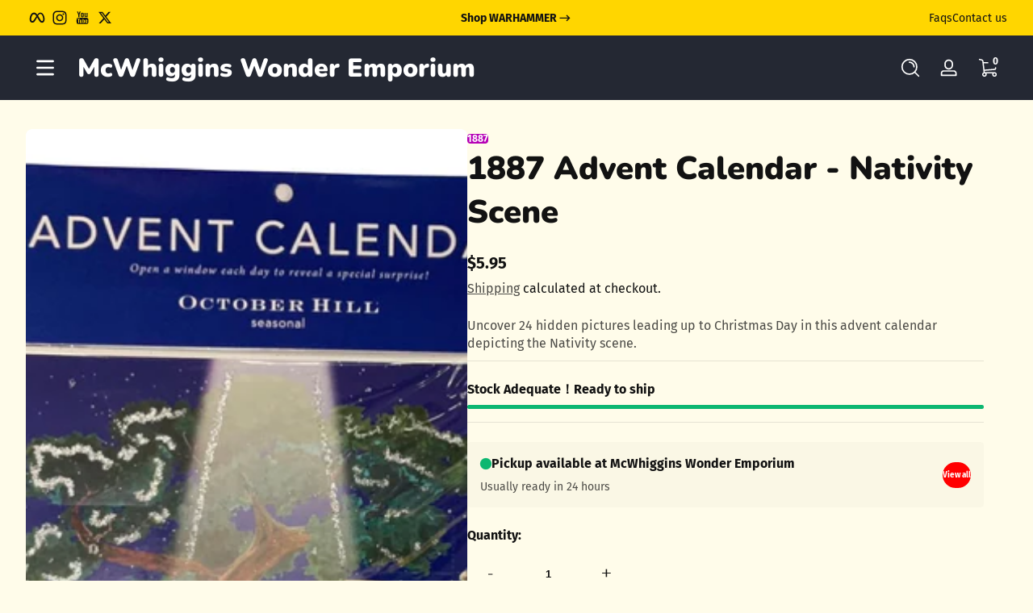

--- FILE ---
content_type: text/html; charset=utf-8
request_url: https://shopwithellie.com/products/1887-advent-calendar-nativity-scene
body_size: 78203
content:

<!doctype html>
<html
  class="no-js"
  lang="en"
  
>
  <head>
    <meta charset="utf-8">
    <meta http-equiv="X-UA-Compatible" content="IE=edge,chrome=1">
    <meta name="viewport" content="width=device-width, initial-scale=1.0">
    <meta name="theme-color" content="#fffcea">
    <link rel="canonical" href="https://shopwithellie.com/products/1887-advent-calendar-nativity-scene"><title>
      1887 Advent Calendar - Nativity Scene
 &ndash; McWhiggins Wonder Emporium </title><meta name="description" content="Uncover 24 hidden pictures leading up to Christmas Day in this advent calendar depicting the Nativity scene. ">

<meta property="og:site_name" content="McWhiggins Wonder Emporium ">
<meta property="og:url" content="https://shopwithellie.com/products/1887-advent-calendar-nativity-scene">
<meta property="og:title" content="1887 Advent Calendar - Nativity Scene">
<meta property="og:type" content="product">
<meta property="og:description" content="Uncover 24 hidden pictures leading up to Christmas Day in this advent calendar depicting the Nativity scene. "><meta property="og:image" content="http://shopwithellie.com/cdn/shop/files/image_22d189e5-e358-4a0e-a08f-c7bdf50d1006.jpg?v=1687470535">
  <meta property="og:image:secure_url" content="https://shopwithellie.com/cdn/shop/files/image_22d189e5-e358-4a0e-a08f-c7bdf50d1006.jpg?v=1687470535">
  <meta property="og:image:width" content="1536">
  <meta property="og:image:height" content="1482"><meta property="og:price:amount" content="5.95">
  <meta property="og:price:currency" content="USD"><meta name="twitter:site" content="@mcwhiggins220"><meta name="twitter:card" content="summary_large_image">
<meta name="twitter:title" content="1887 Advent Calendar - Nativity Scene">
<meta name="twitter:description" content="Uncover 24 hidden pictures leading up to Christmas Day in this advent calendar depicting the Nativity scene. ">


    <script src="//shopwithellie.com/cdn/shop/t/12/assets/global.js?v=170123226287207166441765913201" defer="defer"></script><script src="//shopwithellie.com/cdn/shop/t/12/assets/animations.js?v=13981969454044038861765913200" defer="defer"></script><script src="//shopwithellie.com/cdn/shop/t/12/assets/slider.js?v=167486978349137809571765913202" defer="defer"></script>
    <script src="//shopwithellie.com/cdn/shop/t/12/assets/scrollable-content-viewer.js?v=174953363765258934431765913201" defer="defer"></script>
    <script src="//shopwithellie.com/cdn/shop/t/12/assets/main-search.js?v=79920673842369629971765913201" defer="defer"></script>
    <script src="//shopwithellie.com/cdn/shop/t/12/assets/confetti.js?v=97869789912092450461765913201" defer></script><script>window.performance && window.performance.mark && window.performance.mark('shopify.content_for_header.start');</script><meta name="google-site-verification" content="L_erGQ2K2DSL2rMOx7FDAqQS99aEmMM3eu4IdyTZhXo">
<meta id="shopify-digital-wallet" name="shopify-digital-wallet" content="/8186232889/digital_wallets/dialog">
<link rel="alternate" type="application/json+oembed" href="https://shopwithellie.com/products/1887-advent-calendar-nativity-scene.oembed">
<script async="async" src="/checkouts/internal/preloads.js?locale=en-US"></script>
<script id="shopify-features" type="application/json">{"accessToken":"9d65fe6371557e66d0e94e596801ac94","betas":["rich-media-storefront-analytics"],"domain":"shopwithellie.com","predictiveSearch":true,"shopId":8186232889,"locale":"en"}</script>
<script>var Shopify = Shopify || {};
Shopify.shop = "the-treasured-child.myshopify.com";
Shopify.locale = "en";
Shopify.currency = {"active":"USD","rate":"1.0"};
Shopify.country = "US";
Shopify.theme = {"name":"Updated copy of Updated copy of Ascent","id":184486527298,"schema_name":"Ascent","schema_version":"3.0.5","theme_store_id":2989,"role":"main"};
Shopify.theme.handle = "null";
Shopify.theme.style = {"id":null,"handle":null};
Shopify.cdnHost = "shopwithellie.com/cdn";
Shopify.routes = Shopify.routes || {};
Shopify.routes.root = "/";</script>
<script type="module">!function(o){(o.Shopify=o.Shopify||{}).modules=!0}(window);</script>
<script>!function(o){function n(){var o=[];function n(){o.push(Array.prototype.slice.apply(arguments))}return n.q=o,n}var t=o.Shopify=o.Shopify||{};t.loadFeatures=n(),t.autoloadFeatures=n()}(window);</script>
<script id="shop-js-analytics" type="application/json">{"pageType":"product"}</script>
<script defer="defer" async type="module" src="//shopwithellie.com/cdn/shopifycloud/shop-js/modules/v2/client.init-shop-cart-sync_C5BV16lS.en.esm.js"></script>
<script defer="defer" async type="module" src="//shopwithellie.com/cdn/shopifycloud/shop-js/modules/v2/chunk.common_CygWptCX.esm.js"></script>
<script type="module">
  await import("//shopwithellie.com/cdn/shopifycloud/shop-js/modules/v2/client.init-shop-cart-sync_C5BV16lS.en.esm.js");
await import("//shopwithellie.com/cdn/shopifycloud/shop-js/modules/v2/chunk.common_CygWptCX.esm.js");

  window.Shopify.SignInWithShop?.initShopCartSync?.({"fedCMEnabled":true,"windoidEnabled":true});

</script>
<script>(function() {
  var isLoaded = false;
  function asyncLoad() {
    if (isLoaded) return;
    isLoaded = true;
    var urls = ["https:\/\/chimpstatic.com\/mcjs-connected\/js\/users\/d32675115c8f9f6fefa7b6e49\/a904e57a6197fbe177ad9f6b2.js?shop=the-treasured-child.myshopify.com","https:\/\/a.mailmunch.co\/widgets\/site-858710-f2e7c10429939fdd5ef5e47d986d605446dd42cd.js?shop=the-treasured-child.myshopify.com","https:\/\/app.supergiftoptions.com\/get_script\/5457923c0d0911ebb3642e8bcc4ca89c.js?v=967663\u0026shop=the-treasured-child.myshopify.com","https:\/\/loox.io\/widget\/VJWFzYKoXj\/loox.1632803320942.js?shop=the-treasured-child.myshopify.com","https:\/\/keylayapps.nyc3.cdn.digitaloceanspaces.com\/kaspud\/build\/bundle.js?shop=the-treasured-child.myshopify.com","https:\/\/boostsales.apps.avada.io\/scripttag\/countdown\/avada-countdown.min.js?shop=the-treasured-child.myshopify.com","https:\/\/boostsales.apps.avada.io\/scripttag\/badge\/avada-badge.min.js?shop=the-treasured-child.myshopify.com","https:\/\/static.klaviyo.com\/onsite\/js\/klaviyo.js?company_id=X3z38D\u0026shop=the-treasured-child.myshopify.com"];
    for (var i = 0; i < urls.length; i++) {
      var s = document.createElement('script');
      s.type = 'text/javascript';
      s.async = true;
      s.src = urls[i];
      var x = document.getElementsByTagName('script')[0];
      x.parentNode.insertBefore(s, x);
    }
  };
  if(window.attachEvent) {
    window.attachEvent('onload', asyncLoad);
  } else {
    window.addEventListener('load', asyncLoad, false);
  }
})();</script>
<script id="__st">var __st={"a":8186232889,"offset":-18000,"reqid":"5f9aa820-997e-4abc-b02e-2cff6c09c189-1768662382","pageurl":"shopwithellie.com\/products\/1887-advent-calendar-nativity-scene","u":"18c9ecf29c21","p":"product","rtyp":"product","rid":6747027800118};</script>
<script>window.ShopifyPaypalV4VisibilityTracking = true;</script>
<script id="captcha-bootstrap">!function(){'use strict';const t='contact',e='account',n='new_comment',o=[[t,t],['blogs',n],['comments',n],[t,'customer']],c=[[e,'customer_login'],[e,'guest_login'],[e,'recover_customer_password'],[e,'create_customer']],r=t=>t.map((([t,e])=>`form[action*='/${t}']:not([data-nocaptcha='true']) input[name='form_type'][value='${e}']`)).join(','),a=t=>()=>t?[...document.querySelectorAll(t)].map((t=>t.form)):[];function s(){const t=[...o],e=r(t);return a(e)}const i='password',u='form_key',d=['recaptcha-v3-token','g-recaptcha-response','h-captcha-response',i],f=()=>{try{return window.sessionStorage}catch{return}},m='__shopify_v',_=t=>t.elements[u];function p(t,e,n=!1){try{const o=window.sessionStorage,c=JSON.parse(o.getItem(e)),{data:r}=function(t){const{data:e,action:n}=t;return t[m]||n?{data:e,action:n}:{data:t,action:n}}(c);for(const[e,n]of Object.entries(r))t.elements[e]&&(t.elements[e].value=n);n&&o.removeItem(e)}catch(o){console.error('form repopulation failed',{error:o})}}const l='form_type',E='cptcha';function T(t){t.dataset[E]=!0}const w=window,h=w.document,L='Shopify',v='ce_forms',y='captcha';let A=!1;((t,e)=>{const n=(g='f06e6c50-85a8-45c8-87d0-21a2b65856fe',I='https://cdn.shopify.com/shopifycloud/storefront-forms-hcaptcha/ce_storefront_forms_captcha_hcaptcha.v1.5.2.iife.js',D={infoText:'Protected by hCaptcha',privacyText:'Privacy',termsText:'Terms'},(t,e,n)=>{const o=w[L][v],c=o.bindForm;if(c)return c(t,g,e,D).then(n);var r;o.q.push([[t,g,e,D],n]),r=I,A||(h.body.append(Object.assign(h.createElement('script'),{id:'captcha-provider',async:!0,src:r})),A=!0)});var g,I,D;w[L]=w[L]||{},w[L][v]=w[L][v]||{},w[L][v].q=[],w[L][y]=w[L][y]||{},w[L][y].protect=function(t,e){n(t,void 0,e),T(t)},Object.freeze(w[L][y]),function(t,e,n,w,h,L){const[v,y,A,g]=function(t,e,n){const i=e?o:[],u=t?c:[],d=[...i,...u],f=r(d),m=r(i),_=r(d.filter((([t,e])=>n.includes(e))));return[a(f),a(m),a(_),s()]}(w,h,L),I=t=>{const e=t.target;return e instanceof HTMLFormElement?e:e&&e.form},D=t=>v().includes(t);t.addEventListener('submit',(t=>{const e=I(t);if(!e)return;const n=D(e)&&!e.dataset.hcaptchaBound&&!e.dataset.recaptchaBound,o=_(e),c=g().includes(e)&&(!o||!o.value);(n||c)&&t.preventDefault(),c&&!n&&(function(t){try{if(!f())return;!function(t){const e=f();if(!e)return;const n=_(t);if(!n)return;const o=n.value;o&&e.removeItem(o)}(t);const e=Array.from(Array(32),(()=>Math.random().toString(36)[2])).join('');!function(t,e){_(t)||t.append(Object.assign(document.createElement('input'),{type:'hidden',name:u})),t.elements[u].value=e}(t,e),function(t,e){const n=f();if(!n)return;const o=[...t.querySelectorAll(`input[type='${i}']`)].map((({name:t})=>t)),c=[...d,...o],r={};for(const[a,s]of new FormData(t).entries())c.includes(a)||(r[a]=s);n.setItem(e,JSON.stringify({[m]:1,action:t.action,data:r}))}(t,e)}catch(e){console.error('failed to persist form',e)}}(e),e.submit())}));const S=(t,e)=>{t&&!t.dataset[E]&&(n(t,e.some((e=>e===t))),T(t))};for(const o of['focusin','change'])t.addEventListener(o,(t=>{const e=I(t);D(e)&&S(e,y())}));const B=e.get('form_key'),M=e.get(l),P=B&&M;t.addEventListener('DOMContentLoaded',(()=>{const t=y();if(P)for(const e of t)e.elements[l].value===M&&p(e,B);[...new Set([...A(),...v().filter((t=>'true'===t.dataset.shopifyCaptcha))])].forEach((e=>S(e,t)))}))}(h,new URLSearchParams(w.location.search),n,t,e,['guest_login'])})(!0,!0)}();</script>
<script integrity="sha256-4kQ18oKyAcykRKYeNunJcIwy7WH5gtpwJnB7kiuLZ1E=" data-source-attribution="shopify.loadfeatures" defer="defer" src="//shopwithellie.com/cdn/shopifycloud/storefront/assets/storefront/load_feature-a0a9edcb.js" crossorigin="anonymous"></script>
<script data-source-attribution="shopify.dynamic_checkout.dynamic.init">var Shopify=Shopify||{};Shopify.PaymentButton=Shopify.PaymentButton||{isStorefrontPortableWallets:!0,init:function(){window.Shopify.PaymentButton.init=function(){};var t=document.createElement("script");t.src="https://shopwithellie.com/cdn/shopifycloud/portable-wallets/latest/portable-wallets.en.js",t.type="module",document.head.appendChild(t)}};
</script>
<script data-source-attribution="shopify.dynamic_checkout.buyer_consent">
  function portableWalletsHideBuyerConsent(e){var t=document.getElementById("shopify-buyer-consent"),n=document.getElementById("shopify-subscription-policy-button");t&&n&&(t.classList.add("hidden"),t.setAttribute("aria-hidden","true"),n.removeEventListener("click",e))}function portableWalletsShowBuyerConsent(e){var t=document.getElementById("shopify-buyer-consent"),n=document.getElementById("shopify-subscription-policy-button");t&&n&&(t.classList.remove("hidden"),t.removeAttribute("aria-hidden"),n.addEventListener("click",e))}window.Shopify?.PaymentButton&&(window.Shopify.PaymentButton.hideBuyerConsent=portableWalletsHideBuyerConsent,window.Shopify.PaymentButton.showBuyerConsent=portableWalletsShowBuyerConsent);
</script>
<script>
  function portableWalletsCleanup(e){e&&e.src&&console.error("Failed to load portable wallets script "+e.src);var t=document.querySelectorAll("shopify-accelerated-checkout .shopify-payment-button__skeleton, shopify-accelerated-checkout-cart .wallet-cart-button__skeleton"),e=document.getElementById("shopify-buyer-consent");for(let e=0;e<t.length;e++)t[e].remove();e&&e.remove()}function portableWalletsNotLoadedAsModule(e){e instanceof ErrorEvent&&"string"==typeof e.message&&e.message.includes("import.meta")&&"string"==typeof e.filename&&e.filename.includes("portable-wallets")&&(window.removeEventListener("error",portableWalletsNotLoadedAsModule),window.Shopify.PaymentButton.failedToLoad=e,"loading"===document.readyState?document.addEventListener("DOMContentLoaded",window.Shopify.PaymentButton.init):window.Shopify.PaymentButton.init())}window.addEventListener("error",portableWalletsNotLoadedAsModule);
</script>

<script type="module" src="https://shopwithellie.com/cdn/shopifycloud/portable-wallets/latest/portable-wallets.en.js" onError="portableWalletsCleanup(this)" crossorigin="anonymous"></script>
<script nomodule>
  document.addEventListener("DOMContentLoaded", portableWalletsCleanup);
</script>

<link id="shopify-accelerated-checkout-styles" rel="stylesheet" media="screen" href="https://shopwithellie.com/cdn/shopifycloud/portable-wallets/latest/accelerated-checkout-backwards-compat.css" crossorigin="anonymous">
<style id="shopify-accelerated-checkout-cart">
        #shopify-buyer-consent {
  margin-top: 1em;
  display: inline-block;
  width: 100%;
}

#shopify-buyer-consent.hidden {
  display: none;
}

#shopify-subscription-policy-button {
  background: none;
  border: none;
  padding: 0;
  text-decoration: underline;
  font-size: inherit;
  cursor: pointer;
}

#shopify-subscription-policy-button::before {
  box-shadow: none;
}

      </style>

<script>window.performance && window.performance.mark && window.performance.mark('shopify.content_for_header.end');</script>
<link rel="preconnect" href="https://fonts.shopifycdn.com" crossorigin>
      <link rel="preload" as="font" href="//shopwithellie.com/cdn/fonts/fira_sans/firasans_n4.2bbe25c7eff81f2190328b1f4c09fff694a30391.woff2" type="font/woff2" crossorigin>
      
      
<style data-shopify>@font-face {
  font-family: "Fira Sans";
  font-weight: 400;
  font-style: normal;
  font-display: swap;
  src: url("//shopwithellie.com/cdn/fonts/fira_sans/firasans_n4.2bbe25c7eff81f2190328b1f4c09fff694a30391.woff2") format("woff2"),
       url("//shopwithellie.com/cdn/fonts/fira_sans/firasans_n4.3080da6df53473deabf85f231151766e88fe58e5.woff") format("woff");
}

        @font-face {
  font-family: "Fira Sans";
  font-weight: 100;
  font-style: normal;
  font-display: swap;
  src: url("//shopwithellie.com/cdn/fonts/fira_sans/firasans_n1.048184d9e233b2f945c7e28c7d8834f692c09903.woff2") format("woff2"),
       url("//shopwithellie.com/cdn/fonts/fira_sans/firasans_n1.8e5054be587f92d700415bcd424f0c489fe7f1e2.woff") format("woff");
}

        @font-face {
  font-family: "Fira Sans";
  font-weight: 300;
  font-style: normal;
  font-display: swap;
  src: url("//shopwithellie.com/cdn/fonts/fira_sans/firasans_n3.0f3705f458aebfd9ce857438584befd4c280b993.woff2") format("woff2"),
       url("//shopwithellie.com/cdn/fonts/fira_sans/firasans_n3.b89560e3562679a8d0e235bc6fd7fbd4fff64301.woff") format("woff");
}

        @font-face {
  font-family: "Fira Sans";
  font-weight: 500;
  font-style: normal;
  font-display: swap;
  src: url("//shopwithellie.com/cdn/fonts/fira_sans/firasans_n5.79552cf8367e3a638e44238b675dd4700f65828b.woff2") format("woff2"),
       url("//shopwithellie.com/cdn/fonts/fira_sans/firasans_n5.25d9c18d6f08e187a1ae61178f0b0b11f90d296a.woff") format("woff");
}

        @font-face {
  font-family: "Fira Sans";
  font-weight: 700;
  font-style: normal;
  font-display: swap;
  src: url("//shopwithellie.com/cdn/fonts/fira_sans/firasans_n7.cc8dbbaa3add99fa3b5746d1e0ac6304aad5a265.woff2") format("woff2"),
       url("//shopwithellie.com/cdn/fonts/fira_sans/firasans_n7.ec664a82413800dfe65a9cde8547a4b8bd643b08.woff") format("woff");
}

        @font-face {
  font-family: "Fira Sans";
  font-weight: 900;
  font-style: normal;
  font-display: swap;
  src: url("//shopwithellie.com/cdn/fonts/fira_sans/firasans_n9.001b0d6fb7e289c726535453a9547d94dcbe4048.woff2") format("woff2"),
       url("//shopwithellie.com/cdn/fonts/fira_sans/firasans_n9.bde05dc06babbff5b002da8501cb7ff510b94e24.woff") format("woff");
}

        @font-face {
  font-family: "Fira Sans";
  font-weight: 400;
  font-style: italic;
  font-display: swap;
  src: url("//shopwithellie.com/cdn/fonts/fira_sans/firasans_i4.c80c323ec965c58e05ab85d436c872a499b8b684.woff2") format("woff2"),
       url("//shopwithellie.com/cdn/fonts/fira_sans/firasans_i4.4a2d82e939dfe1cd2fff5fc4411d982dee96dce7.woff") format("woff");
}

        @font-face {
  font-family: "Fira Sans";
  font-weight: 700;
  font-style: italic;
  font-display: swap;
  src: url("//shopwithellie.com/cdn/fonts/fira_sans/firasans_i7.a949787ab1c615cf91b95a6e513021199c64f31e.woff2") format("woff2"),
       url("//shopwithellie.com/cdn/fonts/fira_sans/firasans_i7.799cab282970134691125391a3ab6bd6bc1306c6.woff") format("woff");
}

</style>
      <link rel="preload" as="font" href="//shopwithellie.com/cdn/fonts/nunito/nunito_n9.29703ebe5c8d8fa1bc7f2dcb872bdf16cf7ff465.woff2" type="font/woff2" crossorigin>
      
      
<style data-shopify>@font-face {
  font-family: Nunito;
  font-weight: 900;
  font-style: normal;
  font-display: swap;
  src: url("//shopwithellie.com/cdn/fonts/nunito/nunito_n9.29703ebe5c8d8fa1bc7f2dcb872bdf16cf7ff465.woff2") format("woff2"),
       url("//shopwithellie.com/cdn/fonts/nunito/nunito_n9.37c60d6be0d57e3635735f5fdd179e5283d59f56.woff") format("woff");
}

        
        @font-face {
  font-family: Nunito;
  font-weight: 300;
  font-style: normal;
  font-display: swap;
  src: url("//shopwithellie.com/cdn/fonts/nunito/nunito_n3.c1d7c2242f5519d084eafc479d7cc132bcc8c480.woff2") format("woff2"),
       url("//shopwithellie.com/cdn/fonts/nunito/nunito_n3.d543cae3671591d99f8b7ed9ea9ca8387fc73b09.woff") format("woff");
}

        @font-face {
  font-family: Nunito;
  font-weight: 700;
  font-style: normal;
  font-display: swap;
  src: url("//shopwithellie.com/cdn/fonts/nunito/nunito_n7.37cf9b8cf43b3322f7e6e13ad2aad62ab5dc9109.woff2") format("woff2"),
       url("//shopwithellie.com/cdn/fonts/nunito/nunito_n7.45cfcfadc6630011252d54d5f5a2c7c98f60d5de.woff") format("woff");
}

        @font-face {
  font-family: Nunito;
  font-weight: 900;
  font-style: normal;
  font-display: swap;
  src: url("//shopwithellie.com/cdn/fonts/nunito/nunito_n9.29703ebe5c8d8fa1bc7f2dcb872bdf16cf7ff465.woff2") format("woff2"),
       url("//shopwithellie.com/cdn/fonts/nunito/nunito_n9.37c60d6be0d57e3635735f5fdd179e5283d59f56.woff") format("woff");
}

</style>
      <link rel="preload" as="font" href="//shopwithellie.com/cdn/fonts/lobster_two/lobstertwo_n4.0b602410ad5f8551799871f3269c276449c903ec.woff2" type="font/woff2" crossorigin>
      
      
<style data-shopify>@font-face {
  font-family: "Lobster Two";
  font-weight: 400;
  font-style: normal;
  font-display: swap;
  src: url("//shopwithellie.com/cdn/fonts/lobster_two/lobstertwo_n4.0b602410ad5f8551799871f3269c276449c903ec.woff2") format("woff2"),
       url("//shopwithellie.com/cdn/fonts/lobster_two/lobstertwo_n4.951ade9bd3ac6c1cb6b7b727db26bee258c81947.woff") format("woff");
}

        
        
        @font-face {
  font-family: "Lobster Two";
  font-weight: 700;
  font-style: normal;
  font-display: swap;
  src: url("//shopwithellie.com/cdn/fonts/lobster_two/lobstertwo_n7.749e9d2631c8f696ca38ae01925cdea7e040d897.woff2") format("woff2"),
       url("//shopwithellie.com/cdn/fonts/lobster_two/lobstertwo_n7.b18d196dc0118ab21e0d06417c31b7c70218a2f2.woff") format("woff");
}

        
</style><style data-shopify>
      


        .color-background-1 {
          --color-background: 255,252,234;
          
          --color-foreground: 18,18,18;
          --color-sale-price: 186,37,25;
          --color-light: 255,255,255;
          --color-shadow: 0,0,0;
          --color-button: 255,0,0;
          --color-button-text: 255,255,255;
          --color-secondary-button-text: 255,0,0;
          --color-outline: 18,18,18;
        }

        .color-background-2 {
          --color-background: 255,214,0;
          
          --color-foreground: 18,18,18;
          --color-sale-price: 186,37,25;
          --color-light: 255,255,255;
          --color-shadow: 0,0,0;
          --color-button: 51,79,180;
          --color-button-text: 255,255,255;
          --color-secondary-button-text: 18,18,18;
          --color-outline: 18,18,18;
        }

        .color-inverse {
          --color-background: 36,40,51;
          
          --color-foreground: 255,255,255;
          --color-sale-price: 186,37,25;
          --color-light: 255,255,255;
          --color-shadow: 0,0,0;
          --color-button: 231,55,55;
          --color-button-text: 255,255,255;
          --color-secondary-button-text: 255,255,255;
          --color-outline: 255,255,255;
        }

        .color-accent-1 {
          --color-background: 239,255,250;
          
          --color-foreground: 36,40,51;
          --color-sale-price: 186,37,25;
          --color-light: 255,255,255;
          --color-shadow: 0,0,0;
          --color-button: 36,40,51;
          --color-button-text: 255,255,255;
          --color-secondary-button-text: 36,40,51;
          --color-outline: 36,40,51;
        }

        .color-accent-2 {
          --color-background: 255,244,185;
          
          --color-foreground: 0,0,0;
          --color-sale-price: 186,37,25;
          --color-light: 255,255,255;
          --color-shadow: 0,0,0;
          --color-button: 255,116,0;
          --color-button-text: 255,255,255;
          --color-secondary-button-text: 0,0,0;
          --color-outline: 0,0,0;
        }

      body, .color-background-1, .color-background-2, .color-inverse, .color-accent-1, .color-accent-2 {
        color: rgb(var(--color-foreground));
        background: rgba(var(--color-background), var(--alpha-background));
      }

      :root {
        --font-body-family: "Fira Sans", sans-serif;
        --font-body-style: normal;
        --font-body-weight: 400;
        --font-body-weight-bold: 700;
            --font-body-letter-spacing: normal;--font-heading-family: Nunito, sans-serif;
        --font-heading-style: normal;
        --font-heading-weight: 900;
            --font-header-letter-spacing: normal;--font-decorative-family: "Lobster Two", sans-serif;
        --font-decorative-style: normal;
            --font-decorative-letter-spacing: normal;--sale-badge-background: 0, 0, 0;
        --sale-badge-foreground: 255, 214, 0;

        --gift-badge-background: 181, 0, 181;
        --gift-badge-foreground: 255, 255, 255;

        --new-badge-background: 12, 183, 113;
        --new-badge-foreground: 255, 255, 255;

        --preorder-badge-background: 51, 79, 180;
        --preorder-badge-foreground: 255, 255, 255;

        --custom-badge-background: 255, 255, 255;
        --custom-badge-foreground: 0, 0, 0;

        --color-error: 255, 0, 0;
        --color-warning: 255, 214, 0;
        --color-success: 12, 183, 113;

        
          --page-width: 100%;
        

        
            --small-radius: 0.25rem;
            --medium-radius: 0.5rem;
            --large-radius: 0.875rem;
          

        --card-media-padding: 0px;
        --card-media-padding-horizontal: 0px;
      }

      *,
      *::before,
      *::after {
        box-sizing: inherit;
      }

      html {
        box-sizing: border-box;
        font-size: 16px;
        height: 100%;
        -webkit-text-size-adjust: 100%; /* 防止 Safari 和 Chrome 自动调整文本大小 */
        text-size-adjust: 100%;
      }

      @media screen and (max-width: 749px) {
        html{
          font-size: 14px;
        }
      }

      body {
        display: flex;
        flex-flow: column;
        min-height: 100vh;
        margin: 0;
        line-height: 1.4;
        overflow-x: hidden;
        overflow-y: scroll;
        font-family: var(--font-body-family);
        font-style: var(--font-body-style);
        letter-spacing: var(--font-body-letter-spacing);
        font-weight: var(--font-body-weight);
        
      }

      main {
        flex: 1 1 auto;
      }
    </style>

    <script>
      document.documentElement.className = document.documentElement.className.replace('no-js', 'js');
      if (window.Shopify?.designMode) {
        document.documentElement.classList.add('shopify-design-mode');
      }
    </script>

    <link href="//shopwithellie.com/cdn/shop/t/12/assets/style.css?v=7669643643404196551765913202" rel="stylesheet" type="text/css" media="all" />

    <link rel="stylesheet" href="//shopwithellie.com/cdn/shop/t/12/assets/component-autopopup.css?v=118887675782118000411765913200" media="print" onload="this.media='all';">
    <link rel="stylesheet" href="//shopwithellie.com/cdn/shop/t/12/assets/component-card.css?v=71677272084629512211765913200" media="print" onload="this.media='all';"><link
        rel="stylesheet"
        href="//shopwithellie.com/cdn/shop/t/12/assets/component-predictive-search.css?v=17400651950030547221765913201"
        media="print"
        onload="this.media='all';"
      ><!-- BEGIN app block: shopify://apps/klaviyo-email-marketing-sms/blocks/klaviyo-onsite-embed/2632fe16-c075-4321-a88b-50b567f42507 -->












  <script async src="https://static.klaviyo.com/onsite/js/X3z38D/klaviyo.js?company_id=X3z38D"></script>
  <script>!function(){if(!window.klaviyo){window._klOnsite=window._klOnsite||[];try{window.klaviyo=new Proxy({},{get:function(n,i){return"push"===i?function(){var n;(n=window._klOnsite).push.apply(n,arguments)}:function(){for(var n=arguments.length,o=new Array(n),w=0;w<n;w++)o[w]=arguments[w];var t="function"==typeof o[o.length-1]?o.pop():void 0,e=new Promise((function(n){window._klOnsite.push([i].concat(o,[function(i){t&&t(i),n(i)}]))}));return e}}})}catch(n){window.klaviyo=window.klaviyo||[],window.klaviyo.push=function(){var n;(n=window._klOnsite).push.apply(n,arguments)}}}}();</script>

  
    <script id="viewed_product">
      if (item == null) {
        var _learnq = _learnq || [];

        var MetafieldReviews = null
        var MetafieldYotpoRating = null
        var MetafieldYotpoCount = null
        var MetafieldLooxRating = null
        var MetafieldLooxCount = null
        var okendoProduct = null
        var okendoProductReviewCount = null
        var okendoProductReviewAverageValue = null
        try {
          // The following fields are used for Customer Hub recently viewed in order to add reviews.
          // This information is not part of __kla_viewed. Instead, it is part of __kla_viewed_reviewed_items
          MetafieldReviews = {};
          MetafieldYotpoRating = null
          MetafieldYotpoCount = null
          MetafieldLooxRating = null
          MetafieldLooxCount = null

          okendoProduct = null
          // If the okendo metafield is not legacy, it will error, which then requires the new json formatted data
          if (okendoProduct && 'error' in okendoProduct) {
            okendoProduct = null
          }
          okendoProductReviewCount = okendoProduct ? okendoProduct.reviewCount : null
          okendoProductReviewAverageValue = okendoProduct ? okendoProduct.reviewAverageValue : null
        } catch (error) {
          console.error('Error in Klaviyo onsite reviews tracking:', error);
        }

        var item = {
          Name: "1887 Advent Calendar - Nativity Scene",
          ProductID: 6747027800118,
          Categories: ["Clearance - 70% Off","Gifts Under $10","Gifts Under $100","Gifts Under $25"],
          ImageURL: "https://shopwithellie.com/cdn/shop/files/image_22d189e5-e358-4a0e-a08f-c7bdf50d1006_grande.jpg?v=1687470535",
          URL: "https://shopwithellie.com/products/1887-advent-calendar-nativity-scene",
          Brand: "1887",
          Price: "$5.95",
          Value: "5.95",
          CompareAtPrice: "$0.00"
        };
        _learnq.push(['track', 'Viewed Product', item]);
        _learnq.push(['trackViewedItem', {
          Title: item.Name,
          ItemId: item.ProductID,
          Categories: item.Categories,
          ImageUrl: item.ImageURL,
          Url: item.URL,
          Metadata: {
            Brand: item.Brand,
            Price: item.Price,
            Value: item.Value,
            CompareAtPrice: item.CompareAtPrice
          },
          metafields:{
            reviews: MetafieldReviews,
            yotpo:{
              rating: MetafieldYotpoRating,
              count: MetafieldYotpoCount,
            },
            loox:{
              rating: MetafieldLooxRating,
              count: MetafieldLooxCount,
            },
            okendo: {
              rating: okendoProductReviewAverageValue,
              count: okendoProductReviewCount,
            }
          }
        }]);
      }
    </script>
  




  <script>
    window.klaviyoReviewsProductDesignMode = false
  </script>







<!-- END app block --><!-- BEGIN app block: shopify://apps/super-gift-options/blocks/app-embed/d9b137c5-9d50-4342-a6ed-bbb1ebfb63ce -->
<script async src="https://app.supergiftoptions.com/get_script/?shop_url=the-treasured-child.myshopify.com"></script>


<!-- END app block --><!-- BEGIN app block: shopify://apps/favs-wishlist-bar/blocks/app-embed-block/457bda0b-72f8-4062-b1a9-214c77aba68c --><script id="wish-list-app-embed-block" type="text/javascript">var wishList_scriptReleaseDate='4/17/2024, 6:13:02 PM';console.log("%c%s", "background: #377E62; color: #fff; font-size: 11px; font-weight:bold; padding: 6px 8px; border-radius: 3px", " Wishlist Bar app activated. ");(function(wlbdata) {var t=Object.defineProperty,e=Object.defineProperties,n=Object.getOwnPropertyDescriptors,o=Object.getOwnPropertySymbols,i=Object.prototype.hasOwnProperty,r=Object.prototype.propertyIsEnumerable,a=(e,n,o)=>n in e?t(e,n,{enumerable:!0,configurable:!0,writable:!0,value:o}):e[n]=o,s=(t,e)=>{for(var n in e||(e={}))i.call(e,n)&&a(t,n,e[n]);if(o)for(var n of o(e))r.call(e,n)&&a(t,n,e[n]);return t},l=(t,o)=>e(t,n(o)),d=(t,e)=>{var n={};for(var a in t)i.call(t,a)&&e.indexOf(a)<0&&(n[a]=t[a]);if(null!=t&&o)for(var a of o(t))e.indexOf(a)<0&&r.call(t,a)&&(n[a]=t[a]);return n};const c=Symbol("solid-proxy"),u={equals:(t,e)=>t===e};let h=E;const v={owned:null,cleanups:null,context:null,owner:null};var m=null;let f=null,g=null,p=null,b=0;function y(t,e){const n={value:t,observers:null,observerSlots:null,comparator:(e=e?Object.assign({},u,e):u).equals||void 0};return[C.bind(n),t=>("function"==typeof t&&(t=t(n.value)),A(n,t))]}function w(t,e,n){$(L(t,e,!1,1))}function _(t,e,n){h=I;const o=L(t,e,!1,1);n&&n.render||(o.user=!0),p?p.push(o):$(o)}function S(t,e,n){n=n?Object.assign({},u,n):u;const o=L(t,e,!0,0);return o.observers=null,o.observerSlots=null,o.comparator=n.equals||void 0,$(o),C.bind(o)}function x(t){if(null===f)return t();const e=f;f=null;try{return t()}finally{f=e}}function k(t){_(()=>x(t))}function C(){if(this.sources&&this.state)if(1===this.state)$(this);else{const t=g;g=null,T(()=>N(this),!1),g=t}if(f){const t=this.observers?this.observers.length:0;f.sources?(f.sources.push(this),f.sourceSlots.push(t)):(f.sources=[this],f.sourceSlots=[t]),this.observers?(this.observers.push(f),this.observerSlots.push(f.sources.length-1)):(this.observers=[f],this.observerSlots=[f.sources.length-1])}return this.value}function A(t,e,n){let o=t.value;return t.comparator&&t.comparator(o,e)||(t.value=e,t.observers&&t.observers.length&&T(()=>{for(let e=0;e<t.observers.length;e+=1){const n=t.observers[e],o=null;o&&null.disposed.has(n),(o?n.tState:n.state)||(n.pure?g.push(n):p.push(n),n.observers&&P(n)),o||(n.state=1)}if(g.length>1e6)throw g=[],new Error},!1)),e}function $(t){if(!t.fn)return;q(t);const e=m,n=f,o=b;f=m=t,function(t,e,n){let o;try{o=t.fn(e)}catch(i){return t.pure&&(t.state=1,t.owned&&t.owned.forEach(q),t.owned=null),t.updatedAt=n+1,B(i)}(!t.updatedAt||t.updatedAt<=n)&&(null!=t.updatedAt&&"observers"in t?A(t,o):t.value=o,t.updatedAt=n)}(t,t.value,o),f=n,m=e}function L(t,e,n,o=1,i){const r={fn:t,state:o,updatedAt:null,owned:null,sources:null,sourceSlots:null,cleanups:null,value:e,owner:m,context:null,pure:n};return null===m||m!==v&&(m.owned?m.owned.push(r):m.owned=[r]),r}function O(t){if(0===t.state)return;if(2===t.state)return N(t);if(t.suspense&&x(t.suspense.inFallback))return t.suspense.effects.push(t);const e=[t];for(;(t=t.owner)&&(!t.updatedAt||t.updatedAt<b);)t.state&&e.push(t);for(let n=e.length-1;n>=0;n--)if(1===(t=e[n]).state)$(t);else if(2===t.state){const n=g;g=null,T(()=>N(t,e[0]),!1),g=n}}function T(t,e){if(g)return t();let n=!1;e||(g=[]),p?n=!0:p=[],b++;try{const e=t();return function(t){g&&(E(g),g=null);if(t)return;const e=p;p=null,e.length&&T(()=>h(e),!1)}(n),e}catch(o){n||(p=null),g=null,B(o)}}function E(t){for(let e=0;e<t.length;e++)O(t[e])}function I(t){let e,n=0;for(e=0;e<t.length;e++){const o=t[e];o.user?t[n++]=o:O(o)}for(e=0;e<n;e++)O(t[e])}function N(t,e){t.state=0;for(let n=0;n<t.sources.length;n+=1){const o=t.sources[n];if(o.sources){const t=o.state;1===t?o!==e&&(!o.updatedAt||o.updatedAt<b)&&O(o):2===t&&N(o,e)}}}function P(t){for(let e=0;e<t.observers.length;e+=1){const n=t.observers[e];n.state||(n.state=2,n.pure?g.push(n):p.push(n),n.observers&&P(n))}}function q(t){let e;if(t.sources)for(;t.sources.length;){const e=t.sources.pop(),n=t.sourceSlots.pop(),o=e.observers;if(o&&o.length){const t=o.pop(),i=e.observerSlots.pop();n<o.length&&(t.sourceSlots[i]=n,o[n]=t,e.observerSlots[n]=i)}}if(t.owned){for(e=t.owned.length-1;e>=0;e--)q(t.owned[e]);t.owned=null}if(t.cleanups){for(e=t.cleanups.length-1;e>=0;e--)t.cleanups[e]();t.cleanups=null}t.state=0,t.context=null}function B(t){throw t}function M(t,e){return x(()=>t(e||{}))}function j(){return!0}const U={get:(t,e,n)=>e===c?n:t.get(e),has:(t,e)=>e===c||t.has(e),set:j,deleteProperty:j,getOwnPropertyDescriptor:(t,e)=>({configurable:!0,enumerable:!0,get:()=>t.get(e),set:j,deleteProperty:j}),ownKeys:t=>t.keys()};function R(t){return(t="function"==typeof t?t():t)?t:{}}function D(...t){let e=!1;for(let o=0;o<t.length;o++){const n=t[o];e=e||!!n&&c in n,t[o]="function"==typeof n?(e=!0,S(n)):n}if(e)return new Proxy({get(e){for(let n=t.length-1;n>=0;n--){const o=R(t[n])[e];if(void 0!==o)return o}},has(e){for(let n=t.length-1;n>=0;n--)if(e in R(t[n]))return!0;return!1},keys(){const e=[];for(let n=0;n<t.length;n++)e.push(...Object.keys(R(t[n])));return[...new Set(e)]}},U);const n={};for(let o=t.length-1;o>=0;o--)if(t[o]){const e=Object.getOwnPropertyDescriptors(t[o]);for(const o in e)o in n||Object.defineProperty(n,o,{enumerable:!0,get(){for(let e=t.length-1;e>=0;e--){const n=(t[e]||{})[o];if(void 0!==n)return n}}})}return n}const H=new Set(["className","value","readOnly","formNoValidate","isMap","noModule","playsInline","allowfullscreen","async","autofocus","autoplay","checked","controls","default","disabled","formnovalidate","hidden","indeterminate","ismap","loop","multiple","muted","nomodule","novalidate","open","playsinline","readonly","required","reversed","seamless","selected"]),K=new Set(["innerHTML","textContent","innerText","children"]),W=Object.assign(Object.create(null),{className:"class",htmlFor:"for"}),V=Object.assign(Object.create(null),{class:"className",formnovalidate:{$:"formNoValidate",BUTTON:1,INPUT:1},ismap:{$:"isMap",IMG:1},nomodule:{$:"noModule",SCRIPT:1},playsinline:{$:"playsInline",VIDEO:1},readonly:{$:"readOnly",INPUT:1,TEXTAREA:1}});const z=new Set(["beforeinput","click","dblclick","contextmenu","focusin","focusout","input","keydown","keyup","mousedown","mousemove","mouseout","mouseover","mouseup","pointerdown","pointermove","pointerout","pointerover","pointerup","touchend","touchmove","touchstart"]),X={xlink:"http://www.w3.org/1999/xlink",xml:"http://www.w3.org/XML/1998/namespace"};function J(t,e,n,o={}){let i;return function(t,e){const n=f,o=m,i=0===t.length,r=i?v:{owned:null,cleanups:null,context:null,owner:void 0===e?o:e},a=i?t:()=>t(()=>x(()=>q(r)));m=r,f=null;try{T(a,!0)}finally{f=n,m=o}}(o=>{i=o,e===document?t():et(e,t(),e.firstChild?null:void 0,n)},o.owner),()=>{i(),e.textContent=""}}function F(t,e,n){let o;const i=()=>{const e=document.createElement("template");return e.innerHTML=t,n?e.content.firstChild.firstChild:e.content.firstChild},r=e?()=>(o||(o=i())).cloneNode(!0):()=>x(()=>document.importNode(o||(o=i()),!0));return r.cloneNode=r,r}function G(t,e=window.document){const n=e._$DX_DELEGATE||(e._$DX_DELEGATE=new Set);for(let o=0,i=t.length;o<i;o++){const i=t[o];n.has(i)||(n.add(i),e.addEventListener(i,it))}}function Y(t,e,n){null==n?t.removeAttribute(e):t.setAttribute(e,n)}function Z(t,e){null==e?t.removeAttribute("class"):t.className=e}function Q(t,e,n){if(!e)return n?Y(t,"style"):e;const o=t.style;if("string"==typeof e)return o.cssText=e;let i,r;for(r in"string"==typeof n&&(o.cssText=n=void 0),n||(n={}),e||(e={}),n)null==e[r]&&o.removeProperty(r),delete n[r];for(r in e)i=e[r],i!==n[r]&&(o.setProperty(r,i),n[r]=i);return n}function tt(t,e={},n,o){const i={};return o||w(()=>i.children=rt(t,e.children,i.children)),w(()=>e.ref&&e.ref(t)),w(()=>function(t,e,n,o,i={},r=!1){e||(e={});for(const a in i)if(!(a in e)){if("children"===a)continue;i[a]=ot(t,a,null,i[a],n,r)}for(const a in e){if("children"===a){o||rt(t,e.children);continue}const s=e[a];i[a]=ot(t,a,s,i[a],n,r)}}(t,e,n,!0,i,!0)),i}function et(t,e,n,o){if(void 0===n||o||(o=[]),"function"!=typeof e)return rt(t,e,o,n);w(o=>rt(t,e(),o,n),o)}function nt(t,e,n){const o=e.trim().split(/\s+/);for(let i=0,r=o.length;i<r;i++)t.classList.toggle(o[i],n)}function ot(t,e,n,o,i,r){let a,s,l,d,c;if("style"===e)return Q(t,n,o);if("classList"===e)return function(t,e,n={}){const o=Object.keys(e||{}),i=Object.keys(n);let r,a;for(r=0,a=i.length;r<a;r++){const o=i[r];o&&"undefined"!==o&&!e[o]&&(nt(t,o,!1),delete n[o])}for(r=0,a=o.length;r<a;r++){const i=o[r],a=!!e[i];i&&"undefined"!==i&&n[i]!==a&&a&&(nt(t,i,!0),n[i]=a)}return n}(t,n,o);if(n===o)return o;if("ref"===e)r||n(t);else if("on:"===e.slice(0,3)){const i=e.slice(3);o&&t.removeEventListener(i,o),n&&t.addEventListener(i,n)}else if("oncapture:"===e.slice(0,10)){const i=e.slice(10);o&&t.removeEventListener(i,o,!0),n&&t.addEventListener(i,n,!0)}else if("on"===e.slice(0,2)){const i=e.slice(2).toLowerCase(),r=z.has(i);if(!r&&o){const e=Array.isArray(o)?o[0]:o;t.removeEventListener(i,e)}(r||n)&&(!function(t,e,n,o){if(o)Array.isArray(n)?(t["$$"+e]=n[0],t[`$$${e}Data`]=n[1]):t["$$"+e]=n;else if(Array.isArray(n)){const o=n[0];t.addEventListener(e,n[0]=e=>o.call(t,n[1],e))}else t.addEventListener(e,n)}(t,i,n,r),r&&G([i]))}else if("attr:"===e.slice(0,5))Y(t,e.slice(5),n);else if((c="prop:"===e.slice(0,5))||(l=K.has(e))||!i&&((d=function(t,e){const n=V[t];return"object"==typeof n?n[e]?n.$:void 0:n}(e,t.tagName))||(s=H.has(e)))||(a=t.nodeName.includes("-")))c&&(e=e.slice(5),s=!0),"class"===e||"className"===e?Z(t,n):!a||s||l?t[d||e]=n:t[(u=e,u.toLowerCase().replace(/-([a-z])/g,(t,e)=>e.toUpperCase()))]=n;else{const o=i&&e.indexOf(":")>-1&&X[e.split(":")[0]];o?function(t,e,n,o){null==o?t.removeAttributeNS(e,n):t.setAttributeNS(e,n,o)}(t,o,e,n):Y(t,W[e]||e,n)}var u;return n}function it(t){const e="$$"+t.type;let n=t.composedPath&&t.composedPath()[0]||t.target;for(t.target!==n&&Object.defineProperty(t,"target",{configurable:!0,value:n}),Object.defineProperty(t,"currentTarget",{configurable:!0,get:()=>n||document});n;){const o=n[e];if(o&&!n.disabled){const i=n[e+"Data"];if(void 0!==i?o.call(n,i,t):o.call(n,t),t.cancelBubble)return}n=n._$host||n.parentNode||n.host}}function rt(t,e,n,o,i){for(;"function"==typeof n;)n=n();if(e===n)return n;const r=typeof e,a=void 0!==o;if(t=a&&n[0]&&n[0].parentNode||t,"string"===r||"number"===r)if("number"===r&&(e=e.toString()),a){let i=n[0];i&&3===i.nodeType?i.data=e:i=document.createTextNode(e),n=st(t,n,o,i)}else n=""!==n&&"string"==typeof n?t.firstChild.data=e:t.textContent=e;else if(null==e||"boolean"===r)n=st(t,n,o);else{if("function"===r)return w(()=>{let i=e();for(;"function"==typeof i;)i=i();n=rt(t,i,n,o)}),()=>n;if(Array.isArray(e)){const r=[],s=n&&Array.isArray(n);if(function t(e,n,o,i){let r=!1;for(let a=0,s=n.length;a<s;a++){let s,l=n[a],d=o&&o[a];if(null==l||!0===l||!1===l);else if("object"==(s=typeof l)&&l.nodeType)e.push(l);else if(Array.isArray(l))r=t(e,l,d)||r;else if("function"===s)if(i){for(;"function"==typeof l;)l=l();r=t(e,Array.isArray(l)?l:[l],Array.isArray(d)?d:[d])||r}else e.push(l),r=!0;else{const t=String(l);d&&3===d.nodeType&&d.data===t?e.push(d):e.push(document.createTextNode(t))}}return r}(r,e,n,i))return w(()=>n=rt(t,r,n,o,!0)),()=>n;if(0===r.length){if(n=st(t,n,o),a)return n}else s?0===n.length?at(t,r,o):function(t,e,n){let o=n.length,i=e.length,r=o,a=0,s=0,l=e[i-1].nextSibling,d=null;for(;a<i||s<r;)if(e[a]!==n[s]){for(;e[i-1]===n[r-1];)i--,r--;if(i===a){const e=r<o?s?n[s-1].nextSibling:n[r-s]:l;for(;s<r;)t.insertBefore(n[s++],e)}else if(r===s)for(;a<i;)d&&d.has(e[a])||e[a].remove(),a++;else if(e[a]===n[r-1]&&n[s]===e[i-1]){const o=e[--i].nextSibling;t.insertBefore(n[s++],e[a++].nextSibling),t.insertBefore(n[--r],o),e[i]=n[r]}else{if(!d){d=new Map;let t=s;for(;t<r;)d.set(n[t],t++)}const o=d.get(e[a]);if(null!=o)if(s<o&&o<r){let l,c=a,u=1;for(;++c<i&&c<r&&null!=(l=d.get(e[c]))&&l===o+u;)u++;if(u>o-s){const i=e[a];for(;s<o;)t.insertBefore(n[s++],i)}else t.replaceChild(n[s++],e[a++])}else a++;else e[a++].remove()}}else a++,s++}(t,n,r):(n&&st(t),at(t,r));n=r}else if(e.nodeType){if(Array.isArray(n)){if(a)return n=st(t,n,o,e);st(t,n,null,e)}else null!=n&&""!==n&&t.firstChild?t.replaceChild(e,t.firstChild):t.appendChild(e);n=e}}return n}function at(t,e,n=null){for(let o=0,i=e.length;o<i;o++)t.insertBefore(e[o],n)}function st(t,e,n,o){if(void 0===n)return t.textContent="";const i=o||document.createTextNode("");if(e.length){let o=!1;for(let r=e.length-1;r>=0;r--){const a=e[r];if(i!==a){const e=a.parentNode===t;o||r?e&&a.remove():e?t.replaceChild(i,a):t.insertBefore(i,n)}else o=!0}}else t.insertBefore(i,n);return[i]}const lt={navigationBadgeContainer:"_navigationBadgeContainer_e01ly_1",navigationBadge:"_navigationBadge_e01ly_1",navigationBadgeVisible:"_navigationBadgeVisible_e01ly_24"},dt={container:"_container_spidy_1",icon:"_icon_spidy_6",onMouseMove:"_onMouseMove_spidy_19",disableAnimation:"_disableAnimation_spidy_32",animateOut:"_animateOut_spidy_30",iconOn:"_iconOn_spidy_31",animateIn:"_animateIn_spidy_31","wl-icon-animate-hover":"_wl-icon-animate-hover_spidy_1","wl-icon-animate-out":"_wl-icon-animate-out_spidy_1","wl-icon-animate-in":"_wl-icon-animate-in_spidy_1",button:"_button_spidy_83",containerOnPage:"_containerOnPage_spidy_172",remove:"_remove_spidy_176",buttonOn:"_buttonOn_spidy_177",add:"_add_spidy_177","wl-button-tooltip":"_wl-button-tooltip_spidy_204","wl-button-tooltip-content":"_wl-button-tooltip-content_spidy_214","wl-button-tooltip-maxwidth":"_wl-button-tooltip-maxwidth_spidy_231","wl-button-tooltip-in":"_wl-button-tooltip-in_spidy_236","wl-tooltip-right":"_wl-tooltip-right_spidy_261","wl-button-hover-in":"_wl-button-hover-in_spidy_1"},ct="_wlb_coqri_1",ut="_bar_coqri_6",ht="_closeButton_coqri_17",vt="_scroll_coqri_18",mt="_counter_coqri_19",ft="_share_coqri_23",gt="_fixed_coqri_67",pt="_disableAnimation_coqri_73",bt="_imageContainer_coqri_72",yt="_imageAnimIn_coqri_72",wt="_floating_coqri_100",_t="_masks_coqri_149",St="_container_coqri_173",xt="_items_coqri_186",kt="_imageCrop_coqri_354",Ct="_saleContainer_coqri_393",At="_sale_coqri_393",$t="_closeButtonCrop_coqri_410",Lt="_button_coqri_451",Ot="_close_coqri_17",Tt="_loginContainer_coqri_620",Et="_shareContainer_coqri_620",It="_login_coqri_620",Nt={undefined:"undefined",cookieCustomerKey:"wlb-customer",storageKey:"wishlist-bar",storageTaskKey:"wishlist-bar-task-queue",loadingStates:{ready:0,fetching:1},barMode:{launcher:0,bar:1,drawer:2},buttonTypes:{icon:0,button:1},cartKeys:{add:"cart",loading:"cartLoading",added:"cartAdded",outofstock:"outofstock",error:"cartError"},shareUrlSeparator:"%20OR%20"},Pt="_toast_1riwf_1",qt="_animOut_1riwf_22",Bt="_svg_1riwf_43",Mt="_closeButton_1riwf_47",jt=F('<div><div><svg xmlns="http://www.w3.org/2000/svg" viewBox="0 0 20 20"><path d="M11.414 10l4.293-4.293c.391-.391.391-1.023 0-1.414s-1.023-.391-1.414 0l-4.293 4.293-4.293-4.293c-.391-.391-1.023-.391-1.414 0s-.391 1.023 0 1.414l4.293 4.293-4.293 4.293c-.391.391-.391 1.023 0 1.414.195.195.451.293.707.293.256 0 .512-.098.707-.293l4.293-4.293 4.293 4.293c.195.195.451.293.707.293.256 0 .512-.098.707-.293.391-.391.391-1.023 0-1.414l-4.293-4.293z">'),Ut=F("<div>");let Rt=[];G(["click"]);const Dt=function(t,e){return window.getComputedStyle(t,null).getPropertyValue(e)};let Ht;const Kt="ontouchstart"in window||navigator.maxTouchPoints>0||navigator.msMaxTouchPoints>0,Wt=function(t,e){var n,o=0,i=t.querySelectorAll(e);t.parentNode;let r=!0;if(i&&0===i.length){for(;o<8&&0===(null==(n=t.parentNode.querySelectorAll(e))?void 0:n.length)&&t.parentNode!==document&&!t.parentNode.tagName.toLowerCase().startsWith("main")&&"section"!==t.parentNode.tagName.toLowerCase();)t=t.parentNode,"none"===window.getComputedStyle(t,null).display&&(r=!1),o++;i=t.parentNode.querySelectorAll(e)}var a,s,l=(s=!0,i.forEach((function(t,e){0===e?a=t.parentNode:t.parentNode!==a&&(s=!1)})),s);return r?{root:t.parentNode,container:i.length>0&&i[0].parentNode,found:i,sameParent:l}:{found:[],container:!1}},Vt=function(t){try{var e=t.split("/products/");if(e.length>1){var n=e[1];return-1!==n.indexOf("#")&&(n=n.substring(0,n.indexOf("#"))),-1!==n.indexOf("?")&&(n=n.substring(0,n.indexOf("?"))),n}}catch(o){return null}},zt=function(t){if(t){if("number"==typeof t)return t;{const e=t.split("/");return e[e.length-1]}}return null},Xt=function(t,e,n){var o="";if(n){var i=new Date;i.setTime(i.getTime()+24*n*60*60*1e3),o="; expires="+i.toUTCString()}document.cookie=t+"="+(e||"")+o+"; path=/"},Jt=function(t){for(var e=t+"=",n=document.cookie.split(";"),o=0;o<n.length;o++){for(var i=n[o];" "===i.charAt(0);)i=i.substring(1,i.length);if(0===i.indexOf(e))return i.substring(e.length,i.length)}return null},Ft=function(t,e,n,o){var i=t+"?shop="+Shopify.shop+(e||"");return"object"==typeof n&&(n.id&&(i+="&customerId="+encodeURIComponent(n.id),n.cToken&&(i+="&cartToken="+encodeURIComponent(n.cToken))),n.email&&(i+="&email="+encodeURIComponent(n.email)),n.firstName&&n.lastName&&(i+="&firstName="+encodeURIComponent(n.firstName)+"&lastName="+encodeURIComponent(n.lastName)),Ht.language&&""!==Ht&&(i+="&languageCode="+Ht.language)),o?i+="&providerId="+encodeURIComponent("gid://shopify/Customer/"+o):(null==n?void 0:n.providerId)&&(i+="&providerId="+encodeURIComponent(n.providerId)),i},Gt=function(t){const e=Ht.translations&&(Ht.translations[Ht.language]||Ht.translations.default);return e&&e[t]||{}},Yt=function(t){!function(t){const e=document.getElementById("wlb-toasts"),[n,o]=y([]);_(()=>{let e=0;(Rt||[]).forEach(t=>{e+=t.offsetHeight+10});const n=()=>{r.style.animation="",r.classList.add(qt),n&&setTimeout(()=>{Rt=Rt.filter(t=>t!==r),0===Rt.length&&o(Rt)},500)},i=(new Date).getTime()+"-"+Math.random(),r=(()=>{const o=jt(),r=o.firstChild,s=r.firstChild;return Y(o,"id",i),e+"px"!=null?o.style.setProperty("margin-bottom",e+"px"):o.style.removeProperty("margin-bottom"),et(o,()=>t.message,r),r.$$click=()=>{clearTimeout(a),n()},w(e=>{const n=Pt+" "+Pt[t.level||"info"],i=Mt,a=Bt;return n!==e._v$&&Z(o,e._v$=n),i!==e._v$2&&Z(r,e._v$2=i),a!==e._v$3&&Y(s,"class",e._v$3=a),e},{_v$:void 0,_v$2:void 0,_v$3:void 0}),o})();setTimeout(()=>{r.style.animation="none"},200);const a=setTimeout(()=>{n()},t.duration||8e3);Rt.push(r),o(Rt),setTimeout(()=>{e+=r.offsetHeight},0)},t),J(()=>(()=>{const t=Ut();return et(t,n),t})(),e)}(t)},Zt=function(t,e,n){let o,i=t;return i&&[{name:"fill",color:e},{name:"stroke",color:n}].forEach(t=>{for(var e,n=new RegExp(t.name+":","gi"),r=[];e=n.exec(i);)r.push(e.index);if(o="",r.length>0){let e=0;r.forEach((function(n,a){if(n>-1){let l=i.substring(n).indexOf('"');-1!==i.substring(n,n+l).indexOf(";")&&(l=i.substring(n).indexOf(";"));var s=a===r.length-1?i.length:r[a+1];o+=i.substring(e,n)+t.name+":"+(t.color||"none")+i.substring(n+l,s),e=s}})),i=o}else o=i}),o},Qt=function(){let t={error:"Cannot get wishlist data from local storage."};try{t=JSON.parse(localStorage.getItem(Nt.storageKey))}catch(e){}return t},te=function(t){try{localStorage.setItem(Nt.storageKey,JSON.stringify(t))}catch(e){}},ee={init:function(){this.tasks={},this.type={add:"add",remove:"remove"},this.functions={add:{},remove:{}},this.storageKey=Nt.storageTaskKey},getTasksLocalStore:function(){var t=localStorage.getItem(this.storageKey);return t?JSON.parse(t):{}},addTaskLocalStorage:function(t,e){var n=this.getTasksLocalStore();n[e]=t,localStorage.setItem(this.storageKey,JSON.stringify(n))},removeTaskLocalStorage:function(t,e){var n=this.getTasksLocalStore();delete n[e],localStorage.setItem(this.storageKey,JSON.stringify(n))},checkConflict:function(t,e,n,o){var i=this.functions[n][o];return"object"==typeof i?new Promise((n,r)=>{i.then(()=>{setTimeout(()=>{"function"==typeof t&&void 0!==this.functions[e][o]?n(t()):r()},1)})}):t&&"object"==typeof t?t.then(t=>t.json()):Promise.reject()},add:function(t,e,n){this.tasks[e]=this.tasks[e]||[],this.lastTask=t;var o=t===this.type.add?this.type.remove:this.type.add;if(this.tasks[e].push(t),this.addTaskLocalStorage(t,e),n){if(3===this.tasks[e].length&&this.tasks[e].filter(e=>e===t).length>1)return this.tasks[e]=[t],delete this.functions[o][e],n=null,Promise.reject();var i=this.tasks[e].length;return 1===i?this.functions[t][e]=n():2===i&&(this.functions[t][e]=n),this.checkConflict(this.functions[t][e],t,o,e).then(n=>{this.removeTaskLocalStorage(t,e);var o=this.tasks[e].indexOf(t);return this.tasks[e].splice(o),delete this.functions[t][e],n})}},find:function(t,e){return this.tasks[e]&&-1!==this.tasks[e].indexOf(t)}},ne=function(t,e){var n=t.split("."),o=n.length-2;return-1===n[o].indexOf("@2x")&&(n[o]+="_"+e.join("x")),n.join(".")},oe=t=>{t.order;const e=t.items;return Object.keys(e).map(t=>e[t]).sort((e,n)=>t.order.indexOf(e.handle)-t.order.indexOf(n.handle))},ie=t=>{let e={},n=[];for(let o=0;o<t.items.length;o++){const i=t.items[o];n.push(i.handle),e[i.handle]=i}return s(s({},t),{items:e,order:n})},re=t=>fetch(`${window.location.origin}/products/${t}.json`,{method:"GET"}).then(t=>t.json()).then(t=>t.product),ae=t=>new URLSearchParams(window.location.search).get(t),se=function(t){const e=new URLSearchParams(window.location.search),n=decodeURIComponent(Nt.shareUrlSeparator);this.remove=()=>{var o;const i=null==(o=ae("q"))?void 0:o.split(n).filter(e=>e!=="id:"+t).join(n);e.set("q",i);var r=window.location.origin+window.location.pathname+"?"+e.toString();window.history.pushState({path:r},"",r)},this.add=()=>{var o;const i=(null==(o=ae("q"))?void 0:o.split(n).filter(e=>e!=="id:"+t).concat("id:"+t)).join(n);e.set("q",i);var r=window.location.origin+window.location.pathname+"?"+e.toString();window.history.pushState({path:r},"",r)}},le=-1!==document.location.pathname.indexOf("/search"),de=t=>le&&(t&&(null==t?void 0:t.id)&&ae("u")!==(null==t?void 0:t.id)||!t),ce={dropdown:"_dropdown_1mx77_1",container:"_container_1mx77_8","wlb-not-available":"_wlb-not-available_1mx77_21","wl-bar-image-container":"_wl-bar-image-container_1mx77_30","wlb-image-load-error":"_wlb-image-load-error_1mx77_30",fixed:"_fixed_1mx77_35",submenuContainer:"_submenuContainer_1mx77_60",menuName:"_menuName_1mx77_85",title:"_title_1mx77_98",itemTitle:"_itemTitle_1mx77_105",itemPrice:"_itemPrice_1mx77_112",arrow:"_arrow_1mx77_136"},ue=(t,e,n)=>{e||(e=t.variants[0]),n(Nt.cartKeys.loading),"number"==typeof(null==e?void 0:e.inStock)?e.inStock--:e.inStock=0;var o={id:e.altId||zt(e.id),quantity:1};fetch(window.Shopify.routes.root+"cart/add",{method:"POST",credentials:"same-origin",headers:{Accept:"application/json","Content-Type":"application/json","X-Requested-With":"xmlhttprequest"},body:JSON.stringify(o)}).then(t=>{if(t.ok)return t;n(Nt.cartKeys.error),t.json().then(t=>{new Yt({message:t.description||t.errors,duration:7e3,level:"error"})}),setTimeout(()=>{n(Nt.cartKeys.add)},2e3)}).then(t=>t.json()).then(t=>{var o;n(Nt.cartKeys.added),new Yt({message:(null==(o=Gt("bar").feedbackMessage)?void 0:o.cartAdded)||"Product is now added to your cart",duration:5e3,level:"info"}),setTimeout((function(){0===e.inStock?n(Nt.cartKeys.outofstock):n(Nt.cartKeys.add)}),2e3),document.documentElement.dispatchEvent(new CustomEvent("cart:refresh",{bubbles:!0}))}).catch(t=>{}),document.documentElement.dispatchEvent(new CustomEvent("cart:refresh",{bubbles:!0}))},he=t=>{const e=window,n=window.fetch;"function"==typeof n&&(e.fetch=function(){const e=n.apply(this,arguments);return e.then(e=>{[window.location.origin+"/cart/add",window.location.origin+"/cart/update",window.location.origin+"/cart/change",window.location.origin+"/cart/clear"].includes(e.url)&&e.clone().json().then(e=>{t(e)})}),e})},ve=()=>fetch(window.location.origin+"/cart.json").then(t=>t.json()).then(t=>t).catch(t=>{}),me=F("<div>"),fe=F("<div><div></div><div>"),ge=F("<span>"),pe=F("<div><img>"),be={enter:0,leave:1};let ye={mouse:be.leave,item:be.leave};function we(t){var e;const[n,o]=y(!1),[i,r]=y([]),a=(()=>{const e=me();return et(e,i),w(n=>{const o=t.style,i=ce.container;return n._v$=Q(e,o,n._v$),i!==n._v$2&&Z(e,n._v$2=i),n},{_v$:void 0,_v$2:void 0}),e})(),l=null==(e=Gt("bar"))?void 0:e.contextMenu,d=s(s({},l||{visit:"Go to product page",cart:"Add to cart",cartAdded:"Added to cart ✔️",remove:"Remove from list",outofstock:"Out of stock"}),{cartLoading:"...",cartError:"⚠️"}),[c,u]=y(d.cart),h=t=>{a.style.left=t.clientX-35+"px"};var v;return v=()=>{t.data.ref&&(t.data.ref.getAttribute("listenerAdded",!1),t.data.ref.removeEventListener("mousemove",h))},null===m||(null===m.cleanups?m.cleanups=[v]:m.cleanups.push(v)),_(()=>{var e;(null==(e=t.data)?void 0:e.ref)&&!t.data.ref.getAttribute("listenerAdded")&&(t.data.ref.getAttribute("listenerAdded",!0),t.data.ref.addEventListener("mousemove",h)),u(d.cart),t.data&&r(t.data.item&&[(()=>{const e=fe(),n=e.firstChild,o=n.nextSibling;return et(n,()=>function(t,e){const n=e||20,o=Math.round(n);return t.length>n?t.substring(0,o-2)+"..."+t.substring(t.length-(o-2),t.length-1):t}(t.data.item.name,40)),et(o,()=>t.data.item.priceRange.min.formatted),w(t=>{const i=ce.title,r=ce.itemTitle,a=ce.itemPrice;return i!==t._v$3&&Z(e,t._v$3=i),r!==t._v$4&&Z(n,t._v$4=r),a!==t._v$5&&Z(o,t._v$5=a),t},{_v$3:void 0,_v$4:void 0,_v$5:void 0}),e})(),S(()=>[{name:d.visit,fn:()=>{window.open("/products/"+t.data.item.handle,"_blank")}},{name:0!==t.data.item.variants.reduce((t,e)=>t+e.inStock,0)?[S(c),S((()=>{const e=S(()=>t.data.item.variants.length>1);return()=>e()?(()=>{const t=ge();return w(()=>Z(t,ce.arrow)),t})():""})())]:d.outofstock,fn:()=>{(!t.data.item.variants||1===t.data.item.variants.length)&&ue(t.data.item,null,t=>{u(d[t])})},submenu:t.data.item.variants.length>1&&t.data.item.variants},{name:d.remove,fn:()=>{o(!1),t.storage.remove(t.data.item.handle),t.onAction("delete",t.data.item)}}].map((e,n)=>(()=>{const n=me();return n.$$click=()=>e.fn(),et(n,()=>e.name,null),et(n,(()=>{const n=S(()=>!!e.submenu);return()=>n()&&(()=>{const n=me();return et(n,()=>e.submenu.map(n=>{var o;let i;return(null==(o=n.image)?void 0:o.originalSrc)?i=n.image.originalSrc:n.image_id&&e.images&&(i=e.images.find(t=>t.id===n.image_id).src),(()=>{const e=pe(),o=e.firstChild;return e.$$click=e=>{e.stopPropagation(),ue(t.data.item,n,t=>{u(d[t])})},et(e,()=>n.displayName||n.title,o),Y(o,"src",i),w(t=>{const i=ce.menuName,r=n.displayName||n.title;return i!==t._v$6&&Z(e,t._v$6=i),r!==t._v$7&&Y(o,"alt",t._v$7=r),t},{_v$6:void 0,_v$7:void 0}),e})()})),w(()=>Z(n,ce.submenuContainer)),n})()})(),null),w(()=>Z(n,e.name?ce.menuName:e.title&&ce.menuTitle)),n})()))]),t.data.state&&(ye.item=be[t.data.state],"enter"===t.data.state?o(!0):ye.dropdown!==be.enter&&o(!1))},[t.data]),a.addEventListener("mouseenter",t=>{o(!0),ye.dropdown=be.enter}),a.addEventListener("mouseleave",t=>{ye.dropdown=be.leave,ye.item!==be.enter&&o(!1)}),(()=>{const e=me();return et(e,()=>n()&&t.enable&&a),e})()}G(["click"]);const _e="_tooltip_12m1h_2",Se="_tooltipContent_12m1h_13",xe="_tooltipIn_12m1h_35",ke="_right_12m1h_60",Ce=F("<div>");function Ae(t){const[e,n]=y([_e]),o=t.children;return _(()=>{if(t.content&&""!==t.content){const i=t=>{var e=window.pageXOffset||document.documentElement.scrollLeft,n=(parseInt(window.pageYOffset)||parseInt(document.documentElement.scrollTop))-parseInt(document.body.style.marginTop||0),o=t.x+e,i=t.y+n;t.x>document.documentElement.offsetWidth-r.offsetWidth-60?(a.style.left=o-30+"px",a.classList.add(ke)):(a.classList.remove(ke),a.style.left=o+30+"px"),a.style.top=i+"px"},r=(()=>{const e=Ce();return et(e,()=>t.content),w(()=>Z(e,Se)),e})(),a=(()=>{const t=Ce();return et(t,r),w(()=>Z(t,e())),t})();o.addEventListener("click",t=>{n(_e),setTimeout(()=>{a.remove()},20)},{passive:!0}),o.addEventListener("mouseenter",t=>{J(()=>a,document.getElementById("wlb-tooltips")),setTimeout(()=>{n(_e+" "+xe)},1),i(t)}),o.addEventListener("mouseleave",t=>{n(_e),setTimeout(()=>{a.remove()},200)},{passive:!0}),o.addEventListener("mousemove",t=>{i(t)},{passive:!0})}},[t.content]),o}const $e={modal:"_modal_1g5he_1",anim:"_anim_1g5he_20",container:"_container_1g5he_30",inputContainer:"_inputContainer_1g5he_36",button:"_button_1g5he_40"},Le="_shareLink_1mddv_1",Oe="_large_1mddv_12",Te=F('<div><input readonly type="text">');function Ee(t){var e;const[n,o]=y(null==(e=t.items.data)?void 0:e.items),[i,r]=y(document.location.href);return _(()=>{var e,n,i,a;if(null==(n=null==(e=t.items)?void 0:e.data)?void 0:n.items){o(null==(i=t.items.data)?void 0:i.items);const e=document.location.origin+Shopify.routes.root+"search?feature=wishlist-bar&q="+Object.values(null==(a=t.items.data)?void 0:a.items).map(t=>"id:"+t.altId).join(Nt.shareUrlSeparator)+(t.customer?"&u="+t.customer.id:"");r(e)}else r(document.location.href)},[t.items.data.items]),(()=>{const e=Te(),n=e.firstChild;return n.addEventListener("focus",t=>{t.target.setSelectionRange(0,t.target.value.length)}),n.$$click=t=>t.stopPropagation(),w(()=>Z(e,Le+(t.modal?" "+Oe:""))),w(()=>n.value=i()),e})()}G(["click"]);const Ie=F('<div><div><div></div><div><svg xmlns="http://www.w3.org/2000/svg" viewBox="0 0 20 20"><path d="M 9 1 L 15 1 C 16.105 1 17 1.895 17 3 L 17 13 C 17 14.105 16.105 15 15 15 L 14 15 L 14 13 C 14.552 13 15 12.552 15 12 L 15 4 C 15 3.448 14.552 3 14 3 L 10 3 C 9.448 3 9 3.448 9 4 L 7 4 L 7 3 C 7 1.895 7.895 1 9 1 Z" style="fill:white;"></path><path d="M 5 5 L 11 5 C 12.105 5 13 5.895 13 7 L 13 17 C 13 18.105 12.105 19 11 19 L 5 19 C 3.895 19 3 18.105 3 17 L 3 7 C 3 5.895 3.895 5 5 5 Z M 5 8 L 5 16 C 5 16.552 5.448 17 6 17 L 10 17 C 10.552 17 11 16.552 11 16 L 11 8 C 11 7.448 10.552 7 10 7 L 6 7 C 5.448 7 5 7.448 5 8 Z" style="fill:white;"></path></svg></div><div><svg xmlns="http://www.w3.org/2000/svg" viewBox="0 0 20 20"><path d="M11.414 10l4.293-4.293c.391-.391.391-1.023 0-1.414s-1.023-.391-1.414 0l-4.293 4.293-4.293-4.293c-.391-.391-1.023-.391-1.414 0s-.391 1.023 0 1.414l4.293 4.293-4.293 4.293c-.391.391-.391 1.023 0 1.414.195.195.451.293.707.293.256 0 .512-.098.707-.293l4.293-4.293 4.293 4.293c.195.195.451.293.707.293.256 0 .512-.098.707-.293.391-.391.391-1.023 0-1.414l-4.293-4.293z" style="fill:white;">');function Ne(t){var e;let n;return y(null==(e=t.items.data)?void 0:e.items),y(document.location.href),_(()=>{setTimeout(()=>{n.classList.add($e.anim)},1)},[t.items.data.items]),(()=>{const e=Ie(),o=e.firstChild,i=o.firstChild,r=i.nextSibling,a=r.firstChild,s=r.nextSibling,l=s.firstChild;var d,c,u;return"function"==typeof n?(d=n,c=e,x(()=>d(c,u))):n=e,e.$$click=()=>{t.onClose()},et(i,M(Ee,D(t,{modal:!0}))),r.$$click=e=>{e.stopPropagation(),t.onCopy()},a.style.setProperty("width","20px"),a.style.setProperty("height","20px"),s.$$click=e=>{e.stopPropagation(),t.onClose()},l.style.setProperty("width","20px"),l.style.setProperty("height","20px"),w(t=>{const n=$e.modal,d=$e.container,c=$e.inputContainer,u=$e.button,h=$e.close,v=$e.button,m=$e.close;return n!==t._v$&&Z(e,t._v$=n),d!==t._v$2&&Z(o,t._v$2=d),c!==t._v$3&&Z(i,t._v$3=c),u!==t._v$4&&Z(r,t._v$4=u),h!==t._v$5&&Y(a,"class",t._v$5=h),v!==t._v$6&&Z(s,t._v$6=v),m!==t._v$7&&Y(l,"class",t._v$7=m),t},{_v$:void 0,_v$2:void 0,_v$3:void 0,_v$4:void 0,_v$5:void 0,_v$6:void 0,_v$7:void 0}),e})()}G(["click"]);const Pe=F("<div>"),qe=F("<a>"),Be=F('<div aria-label="Share"><svg viewBox="0 0 100 100" xmlns="http://www.w3.org/2000/svg"><path style="fill:none;stroke-width:5px;stroke-linecap:round;" d="M 42 26 L 50 18 L 58 26"></path><path style="fill:none;stroke-width:5px;stroke-linecap:round;" d="M 50 18 L 50 58"></path><rect style="fill:none;stroke-width:5px;stroke-linecap:round;paint-order:fill;" x="28" y="37" width="44" height="44" rx="4" ry="4">'),Me=F('<div><svg xmlns="http://www.w3.org/2000/svg" viewBox="0 0 20 20"><path d="M11.414 10l4.293-4.293c.391-.391.391-1.023 0-1.414s-1.023-.391-1.414 0l-4.293 4.293-4.293-4.293c-.391-.391-1.023-.391-1.414 0s-.391 1.023 0 1.414l4.293 4.293-4.293 4.293c-.391.391-.391 1.023 0 1.414.195.195.451.293.707.293.256 0 .512-.098.707-.293l4.293-4.293 4.293 4.293c.195.195.451.293.707.293.256 0 .512-.098.707-.293.391-.391.391-1.023 0-1.414l-4.293-4.293z" style=""></path></svg><svg xmlns="http://www.w3.org/2000/svg" viewBox="0 0 100 100"><path d="M 50 76.373 C 50.278 76.373 50.608 76.293 50.993 76.134 C 51.376 75.973 51.707 75.798 51.984 75.605 C 56.783 72.577 60.917 69.393 64.383 66.054 C 67.849 62.716 70.516 59.282 72.382 55.752 C 74.249 52.221 75.181 48.654 75.181 45.049 C 75.181 42.041 74.558 39.375 73.31 37.051 C 72.062 34.725 70.366 32.907 68.222 31.594 C 66.079 30.283 63.674 29.627 61.008 29.627 C 58.511 29.627 56.347 30.256 54.511 31.514 C 52.678 32.774 51.174 34.448 50 36.538 C 48.849 34.468 47.356 32.799 45.521 31.531 C 43.686 30.262 41.511 29.627 38.993 29.627 C 36.327 29.627 33.928 30.283 31.794 31.594 C 29.661 32.907 27.966 34.725 26.707 37.051 C 25.448 39.375 24.82 42.041 24.82 45.049 C 24.82 48.654 25.752 52.221 27.619 55.752 C 29.485 59.282 32.152 62.716 35.618 66.054 C 39.084 69.393 43.216 72.577 48.017 75.605 C 48.315 75.798 48.651 75.973 49.024 76.134 C 49.398 76.293 49.723 76.373 50 76.373 Z" style="white-space:pre;">'),je=F("<div><div><div></div><div><div><div></div></div><div></div></div><div>"),Ue=F("<div><div><img>"),Re=F("<div><span>"),De=F('<div><a aria-label="Login to access wishlist item across your devices" href="/account/login" target="_blank"><svg viewBox="0 0 100 100" xmlns="http://www.w3.org/2000/svg"><ellipse style="stroke-width:5px;stroke-linecap:round;fill:none" cx="51" cy="42" rx="18" ry="18"></ellipse><path style="stroke-width:5px;fill:none;" d="M 21 80 C 21 68.954 29.954 60 41 60 L 61 60 C 72.046 60 81 68.954 81 80">');function He(t){var e,n,o,i;const r=t.storage.loadUISettings();let a=[];const s="page"===(null==(e=t.options.wishlistBar)?void 0:e.displayMode)||r&&void 0!==r.wishlistBarClosed&&r.wishlistBarClosed||(!r||void 0===r.wishlistBarClosed)&&"launcher"===t.options.wishlistBar.displayMode,[l,c]=y(ut+(t.options.wishlistBar.sticky?" "+gt:"")+(s?" "+wt:"")),[u,h]=y(s||"page"===t.options.mode?Nt.barMode.launcher:Nt.barMode.bar),[v,m]=y(t.data.data),[f,g]=y(null==(o=null==(n=t.storage)?void 0:n.data)?void 0:o.customer),[p,b]=y({}),[x,C]=y(!1),A=()=>{O.forEach(t=>t.ref.addEventListener("mouseenter",e=>{b({state:"enter",ref:t.ref,item:t.data})})),O.forEach(t=>t.ref.addEventListener("mouseleave",e=>{b({state:"leave",ref:t.ref,item:t.data})}))},$=()=>{const e=document.body,n=Object.keys(t.storage.items).length;"page.wlb-wishlist"!==t.template&&(t.options.wishlistBar.sticky&&u()!==Nt.barMode.launcher&&0!==n?"100px"!==e.style.marginTop&&(e.style.marginTop="100px",window.scrollTo({top:window.scrollY+100})):"100px"===e.style.marginTop&&(e.style.marginTop="inherit",window.scrollTo({top:window.scrollY-100})))},L=(e,n)=>{let o;n||(e.preventDefault(),o=window.open("/account/login","_blank"));let i=t.storage.loadUISettings()||{};i.loginAttept=(new Date).getTime(),t.storage.save({UISettings:i});const r=function(){if((t=>{let e=("; "+document.cookie).split(`; ${t}=`);if(2===e.length)return e.pop().split(";").shift()})("customer_auth_session_created_at")){try{let n=Qt();const i=n.UISettings.loggedinUser;if(i){let r={id:i.id};g(i.id),n.customer=n.customer||{},["name","firstName","lastName","email"].forEach(t=>n.customer[t]=r[t]),te(n);var e=Ft("/customer",null,n.customer,n.UISettings.loggedinUser);fetch(e,{method:"POST"}).then(t=>t.json()).then(e=>{t.storage.init()}).catch(t=>{}),delete n.UISettings.loggedinUser,delete n.UISettings.loginAttept,o&&o.close()}}catch(n){}window.removeEventListener("focus",r,!1)}};window.addEventListener("focus",r,!1)};k(()=>{document.arrive('a[href="/account"],a[href="/account/login"]',{existing:!0},t=>{t.addEventListener("click",(function(t){L(t,!0)}))}),$()}),_(()=>{if(t.data.data){a.length>0&&!function(t,e){if(!t||!e)return!0;if(t===e)return!0;if(null==t||null==e)return!1;if(t.length!==e.length)return!1;for(var n=0;n<t.length;++n)if(t[n]!==e[n])return!1;return!0}(a,t.data.order)&&(O=[],a=[]),m(t.data.data),A()}},[t.data]);let O=[];const T=document.location.origin+window.Shopify.routes.root+"search?feature=wishlist-bar&q="+(null==(i=oe(v()||{}))?void 0:i.map((t,e)=>"id:"+t.altId).join("%20OR%20"))+(f()?"&u="+f().id:""),E=function(e){var n;const o=e,{href:i}=o,r=d(o,["href"]);return"page"!==(null==(n=t.options)?void 0:n.mode)?(()=>{const t=Pe();return tt(t,r,!1,!0),et(t,()=>e.children),t})():(()=>{const t=qe();return Y(t,"href",i),tt(t,r,!1,!0),et(t,()=>e.children),t})()};return(()=>{const e=je(),n=e.firstChild,o=n.firstChild,i=o.nextSibling,r=i.firstChild,s=r.firstChild,d=r.nextSibling,m=i.nextSibling;return o.$$click=t=>{t.preventDefault(),t.stopPropagation(),C(!0)},et(o,M(Ae,{get content(){var t;return(null==(t=Gt("bar").tooltips)?void 0:t.share)||"Share your wishlist"},get children(){const t=Be(),e=t.firstChild;return e.style.setProperty("width","30px"),e.style.setProperty("height","30px"),w(()=>Z(t,ft)),t}})),et(n,M(Ae,{get content(){var t;return S(()=>u()===Nt.barMode.bar)()?(null==(t=Gt("bar").tooltips)?void 0:t.close)||"Close wishlist bar":""},get children(){return M(E,{href:T,onClick:e=>{!function(e){if("page"===t.options.mode)document.location.href=T;else{e.preventDefault();const n=u();t.storage.saveUISettings("wishlistBarClosed",n===Nt.barMode.bar),n===Nt.barMode.bar?(c(t=>t.split(" ").concat(wt).join(" ")),h(Nt.barMode.launcher)):n===Nt.barMode.launcher&&(c(t=>t.split(" ").filter(t=>t!==wt).join(" ")),h(Nt.barMode.bar)),$(),e.stopPropagation()}}(e)},get class(){return ht+" js-no-transition"},get children(){const t=Me(),e=t.firstChild,n=e.nextSibling;return e.style.setProperty("width","20px"),e.style.setProperty("height","20px"),n.style.setProperty("width","45px"),n.style.setProperty("height","45px"),w(o=>{const i=$t,r=Ot,a=Lt;return i!==o._v$&&Z(t,o._v$=i),r!==o._v$2&&Y(e,"class",o._v$2=r),a!==o._v$3&&Y(n,"class",o._v$3=a),o},{_v$:void 0,_v$2:void 0,_v$3:void 0}),t}})}}),i),et(s,()=>{var t;return null==(t=oe(v()||{}))?void 0:t.map((t,e)=>{let n,o=t.image;t.variantId&&(n=t.variants.find(e=>zt(e.id.toString())===zt(t.variantId.toString())),n&&(o=n.image||t.images.find(t=>t.id===n.image_id)));const i=n||t.variants[0];let r=o&&(o.originalSrc||o.src),s={};r&&(s.src=ne(r,[70,70]),s.srcset=ne(r,[140,140])+" 2x");let l=(()=>{const e=Ue(),n=e.firstChild,o=n.firstChild;return n.style.setProperty("opacity","1"),tt(o,D(s,{get alt(){return t.name},style:{opacity:1}}),!1,!1),et(n,(()=>{const t=S(()=>!!(i&&i.compareAtPrice&&i.compareAtPrice.amount>i.price.amount));return()=>t()&&(()=>{const t=Re(),e=t.firstChild;return et(e,()=>Math.round(1e3-1e3*parseInt(i.price.amount)/parseInt(i.compareAtPrice.amount))/10+"%"),w(n=>{const o=Ct,i=At;return o!==n._v$16&&Z(t,n._v$16=o),i!==n._v$17&&Z(e,n._v$17=i),n},{_v$16:void 0,_v$17:void 0}),t})()})(),null),w(o=>{const i=bt+" "+yt,r=t.handle,a=t.name,s=kt;return i!==o._v$12&&Z(e,o._v$12=i),r!==o._v$13&&Y(e,"data-wlb-handle",o._v$13=r),a!==o._v$14&&Y(e,"aria-label",o._v$14=a),s!==o._v$15&&Z(n,o._v$15=s),o},{_v$12:void 0,_v$13:void 0,_v$14:void 0,_v$15:void 0}),e})();return O.push({ref:l,data:t}),a.push(t.handle),l})}),et(r,(()=>{const e=S(()=>{var e;return!(null==(e=t.customer)?void 0:e.name)});return()=>e()&&M(Ae,{get content(){var t;return(null==(t=Gt("bar").tooltips)?void 0:t.login)||"Log in to access FAVS on all your devices"},get children(){const t=De(),e=t.firstChild,n=e.firstChild;return e.$$click=t=>{L(t)},n.style.setProperty("width","30px"),n.style.setProperty("height","30px"),w(n=>{const o=Tt,i=It;return o!==n._v$18&&Z(t,n._v$18=o),i!==n._v$19&&Z(e,n._v$19=i),n},{_v$18:void 0,_v$19:void 0}),t}})})(),null),et(m,()=>Object.keys(v().items).length),et(e,M(we,{style:{position:"fixed"},get enable(){return!x()},get data(){return p()},get storage(){return t.storage},onAction:(t,e)=>{A()}}),null),et(e,(()=>{const e=S(()=>!!x());return()=>e()&&M(Ne,{get items(){return t.storage},get customer(){return t.storage.data.customer},onClose:()=>{C(!1)},onCopy:()=>{var t=document.createElement("textarea");t.innerHTML=T,document.body.appendChild(t),t.select(),document.execCommand("copy"),document.body.removeChild(t),new Yt({message:"Copied.",duration:5e3,level:"info"})}})})(),null),w(t=>{const a=ct,c=l(),u=Et,h=vt,v=St,f=xt,g=_t,p=mt;return a!==t._v$4&&Z(e,t._v$4=a),c!==t._v$5&&Z(n,t._v$5=c),u!==t._v$6&&Z(o,t._v$6=u),h!==t._v$7&&Z(i,t._v$7=h),v!==t._v$8&&Z(r,t._v$8=v),f!==t._v$9&&Z(s,t._v$9=f),g!==t._v$10&&Z(d,t._v$10=g),p!==t._v$11&&Z(m,t._v$11=p),t},{_v$4:void 0,_v$5:void 0,_v$6:void 0,_v$7:void 0,_v$8:void 0,_v$9:void 0,_v$10:void 0,_v$11:void 0}),e})()}G(["click"]);let Ke;const We=(t,e)=>{var n,o,i;const r=t.options;document.arrive((null==(i=null==(o=null==(n=t.options)?void 0:n.button)?void 0:o.advancedSettings)?void 0:i.linkSelector)||'a[href*="/products/"]:not(.wishlist-bar a):not(#favs-wishlistbar *):not(a[href*=".jpg"]):not(a[href*=".png"]):not(a[href*=".webp"]):not(a[href*="facebook.com/sharer.php"]):not(a[href*="twitter.com/share"]):not(a[href*="pinterest.com/pin/create/button"])',{existing:!0},(function(n){if(n.classList.contains(dt["wl-bar-image-container"])||n.getAttribute("data-no-instant")||n.querySelectorAll('form[action="/search"]').length>0&&Wt(this,'form[action="/search"]').found.length>0&&!visibleInSearchPanel||"cart"===t.pageType||void 0===t.template||"page.wlb-wishlist"===t.template)return;buttonType="wl-icon",Dt(n,"position"),"static"===n.style.position&&(n=n.parentNode);const o=window.getComputedStyle(n,":before"),i=window.getComputedStyle(n,":after");let a=!1;"absolute"===Dt(n,"position")||n.classList.contains(dt["ac-product-wrapper-link"])||"0px"===o.left||"absolute"===o.position||"0px"===i.left||"absolute"===i.position?a=!0:n.style.position="relative",n.parentNode.position="relative";var s=decodeURIComponent(n.getAttribute("href")||n.getAttribute("data-href")),l=Vt(s);l&&new Promise((t,e)=>{var o,i=r.button&&r.button.advancedSettings,s=(i&&(null==i?void 0:i.allowAnyImage)?"img,":"")+((null==i?void 0:i.additionalImageSelectors)+","||"")+'img[src*="/products/"]:not(form[action*="/cart"] *), img[srcset*="/products/"]:not(form[action*="/cart"] *), img[data-srcset*="/products/"]:not(form[action*="/cart"] *), img[data-src*="/products/"]:not(form[action*="/cart"] *), *[data-bgset*="/products/"], .product-image[style*="background-image"]';(null==i?void 0:i.imageSelectors)&&(s=null==i?void 0:i.imageSelectors);let l=i&&i.buttonInsertToClosest;var d=n.querySelectorAll(s);if(l){var c=l.selector;l.placement;var u=Wt(n,c);d=u.found,u.container&&"absolute"!==Dt(u.container,"position")&&(u.container.style.position="relative");const e=u.found.length>0&&u.found[0].querySelectorAll("a");e.length>0&&(e[0].style.zIndex=0),u.found&&(o=u.found[0]),t({targetNode:o,imageNodes:d})}else if(!o)if(0===d.length)setTimeout(()=>{var e=Wt(n,s);if((d=e.found).length>0&&(d[0].style.opacity=1),e.found.length<5||e.sameParent){var i=Dt(n,"z-index")||0,r=e.container.parentNode&&Dt(e.container.parentNode,"z-index")||0;r&&i>0&&(i>r||"auto"===r)&&(e.container.parentNode.style.zIndex=parseInt(i)+1),o=e.container,a&&(o=e.root)}o&&o.classList.contains(dt.media)&&(o=o.parentNode),o&&!o.classList.contains(dt["wl-bar-image-crop"])&&t({targetNode:o,imageNodes:d})},1);else if(d.length>0){if("IMG"!==d[0].nodeName){var h=d[0].querySelectorAll("img");h&&h.length>0&&(d=h)}t({targetNode:o=n,imageNodes:d})}else e("No targetnode found.")}).then(t=>{var o,i,a,s,d,c,u,h,v,m;const f=t.targetNode,g=t.imageNodes;if(f&&!g[0].getAttribute("wlb-added")){g[0].setAttribute("wlb-added",!0),f.classList.add(dt.container);let t=f;if(null==(i=null==(o=r.button)?void 0:o.advancedSettings)?void 0:i.buttonInsertShift)for(let e=0;e<(null==(s=null==(a=r.button)?void 0:a.advancedSettings)?void 0:s.buttonInsertShift);e++)t=t.parentNode;if(null==(c=null==(d=r.button)?void 0:d.advancedSettings)?void 0:c.buttonInsertShiftNode){f.querySelector(null==(h=null==(u=r.button)?void 0:u.advancedSettings)?void 0:h.buttonInsertShiftNode)&&(t=t.querySelector(null==(m=null==(v=r.button)?void 0:v.advancedSettings)?void 0:m.buttonInsertShiftNode))}n.setAttribute("data-no-instant",!0),e(t,l)}}).catch(t=>{})}))},Ve=F("<small> <!> "),ze=F('<div data-no-instant="true"><span></span><div><i>');function Xe(t){var e;const[n,o]=y(null),[i,r]=y(""),[a,s]=y(!1);let l=!0;k(()=>{l=!0,setTimeout(()=>{d=h.getBoundingClientRect();const t=window.pageXOffset||document.documentElement.scrollLeft,e=(window.pageYOffset||document.documentElement.scrollTop)-parseInt(document.body.style.marginTop||0);d.x+=t,d.y+=e},0)});let d,c=t.type===Nt.buttonTypes.button?"button":"icon";_(()=>{var e,n;if(t.data.data&&(null==(e=t.data.data)?void 0:e.items)){t.data.data.items[t.handle]?(r(!0),o(dt[c]+" "+dt[c+"On"]+" "+dt.animateIn)):(r(!1),o(dt[c]+" "+dt.animateOut)),l=!1;const e=Gt("button").cta||(null==(n=t.options.button)?void 0:n.labels);let i=[S(()=>{var n;return(null==(n=t.data.data)?void 0:n.items[t.handle])?e.remove:e.add}),S((()=>{const e=S(()=>{var e,n;return!(""===(null==(e=Gt("button"))?void 0:e.cta)||t.storage.data&&t.storage.data.customer||Kt||(null==(n=t.data.data)?void 0:n.items[t.handle]))});return()=>e()&&(()=>{const t=Ve(),e=t.firstChild.nextSibling;return e.nextSibling,et(t,()=>Gt("button").noSignupRequired||"No signup required",e),t})()})())];s(i)}},[t.storage]);const u=null==(e=t.data.data)?void 0:e.items[t.handle],h=M(Ae,{get content(){return S(()=>t.type!==Nt.buttonTypes.button)()&&a()},get children(){const e=ze(),o=e.firstChild;return o.nextSibling,e.$$click=e=>{e.preventDefault();const n=i();if(n?t.storage.remove(t.handle):t.storage.add(t.handle),le&&!de(t.storage.data.customer)){const e=t=>{const e=new se(t);n?e.remove():e.add()};(null==u?void 0:u.altId)?e(u.altId):re(t.handle).then(t=>{e(t.id||t.altId)})}r(!n),e.stopPropagation()},et(o,!1),et(e,()=>t.children,null),w(()=>Z(e,n()+" wlb-added"+(t.originalClassList?" "+dt.containerOnPage+" "+t.originalClassList:""))),e}});return h}G(["click"]);var Je=Nt.cookieCustomerKey;const Fe={update:(t,e)=>{document.arrive('a[href*="/pages/wishlist"]',{existing:!0},n=>{const o=t.map(t=>{var n;return t+((null==(n=e[t])?void 0:n.variantId)?"+"+zt(e[t].variantId):"")}).join(",");n.setAttribute("href","/pages/wishlist/"+o);let i=n.querySelector(lt.navigationBadge);i||(i=document.createElement("i"),i.className=lt.navigationBadge,n.append(i)),i.innerHTML=t.length,t.length>0?n.classList.add(lt.navigationBadgeVisible):n.classList.remove(lt.navigationBadgeVisible)})}},Ge={init:function(t,e){this.callback=e,ee.init(),this.queue=ee;const n=t.host;this.host=n;const o=t.customer;var i=Qt();this.fetchController=new AbortController,this.nodesByHandle=this.nodesByHandle||{},this.recentlyDeleted=[],this.recentlyAdded=[],this.items={};var r=i||{},a=r.items;this.order=r.order||[],Fe.update(this.order,r.items),this.data=r;for(const s in a)a[s]&&-1!==this.order.indexOf(s)&&(this.items[s]=a[s]);if(e({state:Nt.loadingStates.fetching}),!r.customer||!r.customer.id){var l=Jt(Nt.cookieCustomerKey);l&&(r.customer={id:l})}if(r.customer&&Shopify.shop){var d=Ft(n+"/list",null,r.customer);fetch(d,{signal:this.fetchController.signal}).then(t=>t.json()).then(t=>{this.sync(t),this.loaded(t);let n=t.items.map((t,e)=>t.handle!==this.order[e]).find(t=>!0===t)&&ie(t);e(s(s({},{state:Nt.loadingStates.ready}),n&&{data:n}))}).catch(t=>{e({state:Nt.loadingStates.ready})})}else this.sync({items:[]});!r.customer&&((null==o?void 0:o.email)||(null==o?void 0:o.id))&&Shopify.shop&&fetch(Ft(n+"/customer"),{method:"POST"}).then(t=>t.json()).then(t=>{t.customer&&404!==t.status&&(r.customer=t.customer,this.save({customer:t.customer}),Ge.init())}).catch(t=>{});const c=()=>{ve().then(t=>{var e,o,i;if(t.items.length>0&&(null==(o=null==(e=this.data)?void 0:e.customer)?void 0:o.cToken)!==t.token){this.cToken=t.token;const e=void 0!==(null==(i=this.data.customer)?void 0:i.id);if(this.data.customer=this.data.customer||{},this.data.customer.cToken=this.cToken,this.save({customer:this.data.customer}),e){var r=Ft(n+"/customer",null,this.data.customer);fetch(r,{method:"POST"}).then(t=>t.json()).then(t=>{}).catch(t=>{})}}})};if(he(t=>{0!==o.cartItemCount&&t.items&&0!==t.items.length||c()}),o&&0!==!o.cartItemCount&&r.customer&&this.ctoken||c(),this.order&&this.order.length>0)for(let s=r.order.length-1;s>=0;s--){const t=r.order[s];r.items[t]}e({data:{items:this.items,order:this.order,customer:r.customer}})},loaded:function(t){var e={},n=[];if(t.items&&t.items.length){t.items.sort((t,e)=>this.order.indexOf(t.handle)-this.order.indexOf(e.handle)).forEach(t=>{-1===n.indexOf(t.handle)&&n.push(t.handle),e[t.handle]=t,this.items[t.handle]||wishlistBar.add(t.handle),this.items[t.handle]=t})}const o=this.cToken;this.save({items:e,order:n,customer:o?s(s({},t.customer||this.data.customer),{cToken:o}):t.customer})},save:function(t){t.customer&&t.customer.id&&Xt(Je,t.customer.id,400),this.data=s(s({},this.data&&"null"!==this.data&&this.data||{}),t),"/account"!==document.location.pathname&&te(this.data)},sync:function(t){var e;if(t.items&&t.items.length>0){const e=t.items.reduce((t,e)=>l(s({},t),{[e.handle]:t}),{});for(let t in this.items){const n=this.items[t];!e[t]&&this.data.items[n.handle]&&-1===this.recentlyAdded.indexOf(n.handle)&&-1===this.recentlyDeleted.indexOf(n.handle)&&(this.order=this.order.filter(t=>t.handle!==n.handle&&t),delete this.data.items[n.handle],this.callback({data:{items:this.items,order:this.order}}))}}t.items&&t.items.length>0&&t.items.forEach(t=>{this.items[t.handle]||-1!==this.recentlyDeleted.indexOf(t.handle)||-1!==this.recentlyAdded.indexOf(t.handle)||(this.items[t.handle]=t,this.callback({data:{items:this.items,order:this.order}}))});let n=!0;if(this.order=null==(e=t.items)?void 0:e.map((t,e)=>(this.order[e]&&this.order[e]===t.handle||(n=!1),t.handle)),!n){const t=document.querySelector(".wishlist-bar .wl-bar-items");if(t){Array.prototype.slice.call(t.querySelectorAll(".wl-bar-image-container"),0).sort((t,e)=>{const n=productNameFromUri(t.getAttribute("href")),o=productNameFromUri(e.getAttribute("href"));return this.order.indexOf(n)-this.order.indexOf(o)}).map(e=>{t.appendChild(e)})}}this.save({items:this.items,order:this.order}),this.recentlyDeleted=[];const o=ee.getTasksLocalStore();for(let i in o){const t=o[i];t===this.queue.type.add&&this.add(i),t===this.queue.type.remove&&this.remove(i)}},add:function(t,e,n,o){this.callback({state:Nt.loadingStates.fetching}),this.recentlyAdded.push(t);var i=this.items||{};if(this.data.items=i,this.items[t]){const e=this.recentlyAdded.indexOf(t);this.recentlyAdded.splice(e,1)}else re(t).then(n=>{var o,i,r,a;const d=n.variants.reduce((t,e)=>({min:Math.min(e.price,t.min),max:Math.max(e.price,t.max)}),{min:Number.MAX_VALUE,max:Number.MIN_VALUE}),c=(null==(i=null==(o=Gt("button"))?void 0:o.feedbackMessage)?void 0:i.added)||(null==(a=null==(r=options.button)?void 0:r.callouts)?void 0:a.added)||"Added to wishlist.";c&&""!==c&&new Yt({message:c,onClick:function(){closeButtonClick()},duration:5e3,level:"info"});const u=Shopify.currency.active,h={altId:n.id,approximateItemCount:0,createdAt:new Date,handle:n.handle,hasOnlyDefaultVariant:!0,id:"gid://shopify/Product/"+n.id,image:n.image,images:n.images,itemId:"gid://shopify/Product/"+n.id,name:n.title,priceRange:{min:{amount:d.min,currency:"HUF",formatted:u+" "+d.min},max:{amount:d.max,currency:"HUF",formatted:u+" "+d.max}},productId:"gid://shopify/Product/"+n.id,snapshotAt:new Date,variantId:zt(e),url:"//"+Shopify.shop+"/products/"+n.id,variants:n.variants};this.items[n.handle]=h;var v=this.order||[];-1===v.indexOf(t)&&v.unshift(t),this.order=v,Fe.update(this.order,this.items);const m=l(s({},this.data.items),{[n.handle]:h});this.save({items:m,order:v}),this.callback({state:Nt.loadingStates.ready,data:{items:m,order:v}}),this.queue.add(this.queue.type.add,t,()=>{var t=Ft(this.host+"/list/draft","&productId=gid://shopify/Product/"+n.id+(e?"&variantId="+encodeURIComponent(e):""),this.data.customer);return fetch(t,{method:"POST"})}).then(t=>{t.customer&&this.save({customer:t.customer}),this.callback({state:Nt.loadingStates.ready})}).catch(t=>{this.callback({state:Nt.loadingStates.ready})})})},remove:function(t,e){var n,o;this.callback({state:Nt.loadingStates.fetching}),this.recentlyDeleted.push(t);var i=this.items;if(!i||!i[t])return;var r=i[t].itemId;delete this.items[t];const a=this.order.indexOf(t);-1!==a&&this.order.splice(a,1),Fe.update(this.order,this.items),this.save({items:this.items,order:this.order}),this.callback({data:{items:this.items,order:this.order}}),new Yt({message:(null==(o=null==(n=Gt("button"))?void 0:n.feedbackMessage)?void 0:o.removed)||"Removed from wishlist.",duration:5e3,level:"info"}),this.queue.add(this.queue.type.remove,t,()=>{var t=Ft(this.host+"/list","&itemId="+encodeURIComponent(r),this.data.customer);return fetch(t,{method:"DELETE"})}).then(n=>{if(n&&n.items&&!this.queue.find(this.queue.type.add,t)){const o=this.recentlyDeleted.indexOf(t);-1!==o&&this.recentlyDeleted.splice(o,1),0===this.recentlyDeleted.length&&this.loaded(n),this.callback({state:Nt.loadingStates.fetching}),e&&e()}}).catch(t=>{wishlistBar.setLoading(!1),e&&e()})},saveUISettings:function(t,e){this.data.UISettings={[t]:e},this.save({UISettings:Ge.data.UISettings})},loadUISettings:function(){return this.data.UISettings}};function Ye(t){document.arrive("#wishlist-bar-list-ready",{existing:!0},(function(e){document.querySelector("wishlist-bar-page");const n=document.querySelectorAll("#wishlist-bar-list li.list-group-item");document.querySelectorAll(".wlb-submit-button-add-to-cart button");let o,i={},r=[];try{o=JSON.parse(localStorage.getItem("wishlist-bar")),o&&o.items&&Object.keys(o.items).length>0&&(r=Object.keys(o.items))}catch(f){}const a="/pages/wishlist/".length,d=a+"shared:".length,c="shared:"===document.location.pathname.substring(a,d);if("undefined"!=typeof wlbProducts&&wlbProducts.length>0)i=wlbProducts.reduce((t,e)=>{var n;return o&&(null==(n=o.items[e.handle])?void 0:n.variantId)&&(e.variantId=o.items[e.handle].variantId),l(s({},t),{[e.handle]:e})},{});else if(r.length>0&&!c){const t="/pages/wishlist/"+r.join(",");document.location.pathname!==t&&(document.location.pathname=t)}(()=>{let t=0;const e=document.querySelectorAll("#wishlist-bar-list .list-group-item");if(e&&e.length>0){let n=0;for(;n<e.length&&!e[n].classList.contains("wlb-sum-row");){const o=e[n].querySelector(".wlb-col[data-wlb-price]");t+=Number(o.getAttribute("data-wlb-price").replace(/[^0-9.-]+/g,"")),n++}const o=document.querySelectorAll(".wlb-sum-row .wlb-sum"),i=t.toLocaleString(Shopify.country.toLowerCase()+"-"+Shopify.country.toUpperCase(),{style:"currency",currency:Shopify.currency.active});o&&o.forEach(t=>t.innerHTML=i)}})();const u=()=>{const t=document.querySelectorAll("#wishlist-bar-list .list-group-item[data-wlb-handle]"),e=Array.from(t),n=e.map(t=>({handle:t.getAttribute("data-wlb-handle"),id:t.getAttribute("data-wlb-id"),variantId:t.getAttribute("data-wlb-variant-id")}));e.map(t=>t.getAttribute("data-wlb-handle")),e.map(t=>{const e=t.getAttribute("data-wlb-id"),n=t.getAttribute("data-wlb-variant-id");return e+(n&&"null"!==n?"+"+n:"")});const i=c?d:a;return history.pushState(null,null,location.origin+document.location.pathname.substring(0,i)+n.map(t=>t.handle+(t.variantId?"+"+t.variantId:"")).join(",")+location.hash),(null==o?void 0:o.order)&&(o.order=n.map(t=>t.handle),localStorage.setItem("wishlist-bar",JSON.stringify(o))),n};document.arrive("#wishlist-bar-list",{existing:!0},(function(t){}));const h=t=>{var e=t.closest("li.list-group-item");e.classList.contains("wlb-show-available-variants")?(setTimeout(()=>{e.classList.remove("wlb-show-available-variants")},300),e.classList.remove("animate")):(e.classList.add("wlb-show-available-variants"),setTimeout(()=>{e.classList.add("animate")},1))},v=(t,e,n)=>{i[e].variants.length>1&&t.parentNode.classList.contains("has-variants")?h(t):((t,e)=>{var n;const i=o.items[t],r=null==(n=i.variants)?void 0:n.find(t=>t.altId===e);ue(i,r,t=>{var e,n;const o=t.description||t.errors;o?new Yt({message:o,duration:7e3,level:"error"}):t===Nt.cartAdded&&new Yt({message:(null==(n=null==(e=Gt("bar"))?void 0:e.feedbackMessage)?void 0:n.cartAdded)||"Product added to your cart",duration:7e3})})})(e,n)},m=document.querySelectorAll("#wishlist-bar-list li.list-group-item .wlb-variants");Array.from(n).concat(Array.from(m)).forEach(e=>{var n,a,s,l;const d=e.getAttribute("data-wlb-handle");let m=e.getAttribute("data-wlb-variant-id");const f=e.querySelector(".wlb-submit-button-add-to-cart button");if(f){let t=m;t||(t=null==(a=null==(n=i[d])?void 0:n.variants[0])?void 0:a.id),f.onclick=()=>{v(f,d,t)}}const g=e.querySelector(".wlb-variant-opener");g&&(g.onclick=()=>h(e));const p=e.querySelector(".wlb-avaiable-variants .wlb-submit-button-select-variant button");p&&e.classList.contains("wlb-variants")&&(o.items[d]&&m===zt(o.items[d].variantId)&&p.setAttribute("disabled",!0),m||(m=null==(l=null==(s=i[d])?void 0:s.variants[0])?void 0:l.id),p.onclick=()=>{var n,o,r,a,s,l;null==(n=document.querySelectorAll(".wlb-variants .wlb-submit-button-select-variant button"))||n.forEach(t=>t.removeAttribute("disabled")),p.setAttribute("disabled",!0);const c=document.querySelector('#wishlist-bar-list .list-group-item[data-wlb-handle="'+d+'"]');c&&c.setAttribute("data-wlb-variant-id",e.getAttribute("data-wlb-variant-id")),u(),setTimeout(()=>{h(c)},300);if(i[d].variants.filter(t=>t.id===parseInt(m)).length>0){const t='.wlb-avaiable-variants .wlb-variants[data-wlb-variant-id="'+m+'"] ',e=".wlb-col.wlb-product-image",n=".wlb-col.wlb-product-data",i=null==(o=c.querySelector(t+e))?void 0:o.cloneNode(!0),d=null==(r=c.querySelector(t+n))?void 0:r.cloneNode(!0),u=c.querySelector(".wlb-selected-variant");i&&d&&u&&(null==(a=u.querySelector(e))||a.remove(),null==(s=u.querySelector(n))||s.remove(),u.prepend(d),u.prepend(i)),null==(l=u.querySelector(".wlb-submit-button-add-to-cart"))||l.classList.add("has-variants")}t.add(d,"gid://shopify/ProductVariant/"+m,!0,t=>{})});const b=e.querySelector(".wlb-submit-button-toggle-wl-item button");b&&(b.classList.add(dt.button),-1!==r.indexOf(d)?b.classList.add("wl-button-on",dt.buttonOn):b.classList.remove("wl-button-on",dt.buttonOn),b.onclick=function(n){b.classList.contains("wl-button-on")?c?(t.add(d),b.classList.remove("wl-button-on",dt.buttonOn)):(t.remove(d),e.remove()):(t.add(d),t.remove(d),b.classList.add("wl-button-on",dt.buttonOn)),u()})})}))}const Ze=F("<span>"),Qe=F("<i>"),tn=F('<div><div id="wlb-toasts"></div><div id="wlb-tooltips">');function en(t){var e,n,o,i,r;const a=d(t.data,[]);var c;c=t.data,Ht=c.options;const[u,h]=y(),[v,m]=y();Ge.init(t.data,t=>{h(e=>s(s({},e),t))});document.arrive("body",{existing:!0},t=>{document.querySelector("body").classList.add(dt.disableAnimation,pt),setTimeout(()=>{document.querySelector("body").classList.remove(dt.disableAnimation,pt)},1e3)}),k(()=>{}),window.onpageshow=function(t){t.persisted&&(document.querySelector("body").classList.add(dt.disableAnimation,pt),setTimeout(()=>{document.querySelector("body").classList.remove(dt.disableAnimation,pt)},1e3))},(t=>{var e,n,o,i;const r=t.wishlistBar.colors,a=t.button.colors;let d="";if(r&&a){const t=r.background;let e="rgba(0,0,0,0)";if("rgba"===t.substring(0,4)){var c=t.match(/\d+/g);e="rgba("+c[0]+","+c[1]+","+c[2]+",0)"}"#"===t.substring(0,1)&&(e=t+"00"),d+="."+St+" ."+bt+" ."+kt+"{border-color:"+r.inactive+"}."+It+" svg path{stroke:"+r.active+"}."+It+" svg ellipse{stroke:"+r.active+"}."+ft+" svg path{stroke:"+r.active+"}."+ft+" svg rect{stroke:"+r.active+"}."+ht+" svg path{fill:"+r.active+"}."+St+" ."+bt+" ."+kt+":hover{border-color:"+r.active+"}."+_t+":before,."+_t+":after{background-image: linear-gradient(90deg, "+t+" 0%, "+t+" 40%, "+e+" 60%, "+e+" 100%)}."+ut+" {background-color: "+r.background+"}."+Pt+"{background-color:"+(a["feedback-background"]||r.background)+";color:"+(a["feedback-text color"]||r.active)+"}."+Pt+" ."+Mt+" svg path{fill:"+(a["feedback-text color"]||r.active)+"}"}var u=t.button.icons;if(u){const t=Zt(u.buttonIcon[1],a["icon inactive"]),e=u.buttonIconOn?Zt(u.buttonIconOn[1],a["icon active"]):Zt(u.buttonIcon[1],a["icon active"]),n=e,o=Zt(u.buttonIcon[1],a["icon inactive"]),i=Zt(u.buttonBackground[1],a["background fill"],a["background stroke"]),s=Zt(u.buttonIcon[1],r.active);d+="."+dt.icon+' span{background-image:url(\'data:image/svg+xml,<svg viewBox="0 0 100 100" xmlns="http://www.w3.org/2000/svg">'+i+"</svg>');}."+dt.icon+' i:before{background-image:url(\'data:image/svg+xml,<svg viewBox="0 0 100 100" xmlns="http://www.w3.org/2000/svg">'+t+"</svg>');}."+dt.icon+' i:after{background-image:url(\'data:image/svg+xml,<svg viewBox="0 0 100 100" xmlns="http://www.w3.org/2000/svg">'+e+"</svg>');}."+ut+" ."+wt+" ."+ht+'i:before{background-image:url(\'data:image/svg+xml,<svg viewBox="0 0 100 100" xmlns="http://www.w3.org/2000/svg">'+s+"</svg>');}."+dt.button+" {background-color:transparent;color:"+a["icon active"]+"}."+dt.button+' i:after{background-image:url(\'data:image/svg+xml,<svg viewBox="0 0 100 100" xmlns="http://www.w3.org/2000/svg">'+n+"</svg>');}."+dt.button+' i:before{background-image:url(\'data:image/svg+xml,<svg viewBox="0 0 100 100" xmlns="http://www.w3.org/2000/svg">'+o+"</svg>');}"}const h={wishlistBar:[{name:"wishlistBar",selector:"."+ut},{name:"shareButton",selector:"."+Et},{name:"launcherButton",selector:"."+ut+"."+wt},{name:"launcherButtonVar",selector:":root"},{name:"item",selector:"."+ut+" ."+bt+" ."+kt},{name:"image",selector:"."+ut+" ."+kt+" img"},{name:"userIcon",selector:"."+ut+" ."+It}],button:[{name:"wishlistButton",selector:"."+dt.icon},{name:"wishlistButtonContainer",selector:"."+dt.container},{name:"wishlistButtonContainerLink",selector:"."+dt.container+" a,a."+dt.container},{name:"wishlistButtonIcon",selector:"."+dt.icon+" span"},{name:"productPageWishlistButton",selector:(null==(n=null==(e=t.wishlistBar.advancedSettings)?void 0:e.addToWishlistButtonNode)?void 0:n.target)?(null==(i=null==(o=t.wishlistBar.advancedSettings)?void 0:o.addToWishlistButtonNode)?void 0:i.target)+" ."+dt.button+":not(.wishlist-bar *)":'form[action*="/cart/add"] .'+dt.button}]};for(const m in h){let e=h[m];const n=t[m]&&t[m].advancedSettings&&t[m].advancedSettings.style,o=e.reduce((t,e)=>l(s({},t),{[e.name]:e.selector}),{});if(e&&n){let t="";for(let e in n){let i=o[e];-1!==e.indexOf("@media screen and ")&&(i=e),t+=i+"{";let r=[];for(let a in n[e]){let s=n[e][a];if("object"==typeof s){a.startsWith("&")?r.push(i+a.substring(1)+" {"+Object.keys(s).map(t=>t+":"+s[t]+";").join("")+"}"):t+=o[a],t+="{";for(let e in s)t+=e+":"+s[e]+";";t+="}"}else t+=a+":"+n[e][a]+";"}t+="}\n",t+=r.join(" ")}d+=t+"\n"}}var v;(v=d).length>0&&document.arrive('link[href*="/favs-wishlistbar.css"]',{existing:!0},t=>{const e=document.createElement("style");e.setAttribute("app-name","wishlist-bar"),e.type="text/css",t.parentNode.insertBefore(e,t.nextSibling),e.styleSheet?e.styleSheet.cssText=v:e.appendChild(document.createTextNode(v))})})(t.data.options);var f=Qt();if("/account"===document.location.pathname)try{const e=!f.error&&f.UISettings||{};if(e&&e.loginAttept){(new Date).getTime()-e.loginAttept<6e5?(f.UISettings.loggedinUser=t.data.customer,te(f)):(delete f.UISettings.loginAttept,te(f))}}catch(g){}if(document.arrive('a[href="#wlb-launcher"]',{existing:!0},t=>{t.setAttribute("href",v());const e=t;let n=t.textContent;const o=t.children;(null==o?void 0:o.length)>0&&"svg"===o[0].nodeName&&(n=o[0]),t.innerHTML="",t.classList.add(lt.navigationBadgeContainer),t.onclick=t=>t.stopPropagation(),J(()=>[(()=>{const t=Ze();return et(t,n),t})(),(()=>{const t=Qe();return et(t,()=>{var t,e;return null==(e=null==(t=(u()||Ge).data)?void 0:t.order)?void 0:e.length}),w(()=>{var e,n;return Z(t,lt.navigationBadge+((null==(n=null==(e=(u()||Ge).data)?void 0:e.order)?void 0:n.length)>0?" "+lt.navigationBadgeVisible:""))}),t})()],e)}),-1!==document.location.pathname.indexOf("/search")&&"wishlist-bar"===ae("feature")){let t=!1;document.arrive('[role="main"] form[action*="/search"],#main form[action*="/search"]',{existing:!0},e=>{var n;if(!t){t=!0;let o=null==(n=Wt(e.parentNode||e,"h1").found)?void 0:n[0];if(o?(o.nextSibling.remove(),e.remove()):o=e,o.innerHTML=Gt("page").title||"Wishlist",!de(Ge.data.customer)){const t=document.createElement("div");t.style.width="100%",o.parentNode.insertBefore(t,o.nextSibling),J(()=>M(Ee,{get items(){return u()},get customer(){return Ge.data.customer}}),t)}}})}return Ye(Ge),(null==(n=null==(e=t.data)?void 0:e.variables)?void 0:n.actionsAreAllowed)&&We(t.data,(t,e)=>{t.classList.add("js-no-transition"),J(()=>M(Xe,{storage:Ge,get data(){return u()},handle:e}),t)}),"product"===(null==(o=t.data)?void 0:o.pageType)&&!1!==(null==(r=null==(i=t.data.options)?void 0:i.button)?void 0:r.enableOnProductPage)&&((t,e)=>{var n,o;let i={selector:'form[action*="/cart/add"] button[type="submit"],.shopify-payment-button__button:not(.wlb-added), button[data-checkout="cart"]',placement:"after"};(null==(o=null==(n=t.wishlistBar)?void 0:n.advancedSettings)?void 0:o.addToWishlistButtonNode)&&(i=t.wishlistBar.advancedSettings.addToWishlistButtonNode),document.arrive(i.selector,{existing:!0},(function(t){if(!Ke){const n=new URLSearchParams(document.location.search).get("variant"),o=Vt(document.location.href);Ke=!0,e(t,o,n)}}))})(t.data.options,(e,n,o)=>{var i,r,a,s,l,d;const c=document.createElement("div");Object.assign(c.style,(null==(s=null==(a=null==(r=null==(i=t.data.options)?void 0:i.button)?void 0:r.advancedSettings)?void 0:a.style)?void 0:s.productPageWishlistButtonParent)||{}),e.parentNode.insertBefore(c,e.nextSibling);const h=(null==(l=Gt("button"))?void 0:l.cta)||(null==(d=t.data.options.button)?void 0:d.labels)||{add:"Add to wishlist",remove:"Remove wishlist"};J(()=>M(Xe,{get type(){return Nt.buttonTypes.button},storage:Ge,get data(){return u()},handle:n,style:{display:"flex"},get originalClassList(){return e.classList},get children(){const t=Ze();return et(t,()=>{var t,e;return(null==(e=null==(t=u().data)?void 0:t.items)?void 0:e[n])?h.remove:h.add}),t}}),c)}),_(()=>{var t,e,n,o;m(document.location.origin+Shopify.routes.root+"search?feature=wishlist-bar&q="+(null==(e=Object.values((null==(t=(u()||Ge).data)?void 0:t.items)||{}))?void 0:e.map((t,e)=>"id:"+t.altId).join(Nt.shareUrlSeparator))+((null==(n=null==Ge?void 0:Ge.data)?void 0:n.customer)?"&u="+(null==(o=null==Ge?void 0:Ge.data)?void 0:o.customer.id):""))}),(()=>{const e=tn(),n=e.firstChild;return et(e,(()=>{const e=S(()=>{var e,n,o,i,r;return!!(-1===document.location.pathname.indexOf("/search")&&(null==(n=Object.keys(null==(e=(u()||Ge).data)?void 0:e.items))?void 0:n.length)>0&&(null==(r=null==(o=t.data.options)?void 0:o.wishlistBar)?void 0:r.pageTypesEnabled.includes(null==(i=t.data)?void 0:i.pageType))&&"page.wlb-wishlist"!==t.data.template)});return()=>e()&&M(He,D({storage:Ge,get data(){return u()}},a))})(),n),e})()}function nn(){if(window.MutationObserver&&"undefined"!=typeof HTMLElement){var t,e,n=0,o=(t=HTMLElement.prototype.matches||HTMLElement.prototype.webkitMatchesSelector||HTMLElement.prototype.mozMatchesSelector||HTMLElement.prototype.msMatchesSelector,{matchesSelector:function(e,n){return e instanceof HTMLElement&&t.call(e,n)},addMethod:function(t,e,n){var o=t[e];t[e]=function(){return n.length==arguments.length?n.apply(this,arguments):"function"==typeof o?o.apply(this,arguments):void 0}},callCallbacks:function(t,e){e&&e.options.onceOnly&&1==e.firedElems.length&&(t=[t[0]]);for(var n,o=0;n=t[o];o++)n&&n.callback&&n.callback.call(n.elem,n.elem);e&&e.options.onceOnly&&1==e.firedElems.length&&e.me.unbindEventWithSelectorAndCallback.call(e.target,e.selector,e.callback)},checkChildNodesRecursively:function(t,e,n,i){for(var r,a=0;r=t[a];a++)n(r,e,i)&&i.push({callback:e.callback,elem:r}),r.childNodes.length>0&&o.checkChildNodesRecursively(r.childNodes,e,n,i)},mergeArrays:function(t,e){var n,o={};for(n in t)t.hasOwnProperty(n)&&(o[n]=t[n]);for(n in e)e.hasOwnProperty(n)&&(o[n]=e[n]);return o},toElementsArray:function(t){return void 0===t||"number"==typeof t.length&&t!==window||(t=[t]),t}}),i=((e=function(){this._eventsBucket=[],this._beforeAdding=null,this._beforeRemoving=null}).prototype.addEvent=function(t,e,n,o){var i={target:t,selector:e,options:n,callback:o,firedElems:[]};return this._beforeAdding&&this._beforeAdding(i),this._eventsBucket.push(i),i},e.prototype.removeEvent=function(t){for(var e,n=this._eventsBucket.length-1;e=this._eventsBucket[n];n--)if(t(e)){this._beforeRemoving&&this._beforeRemoving(e);var o=this._eventsBucket.splice(n,1);o&&o.length&&(o[0].callback=null)}},e.prototype.beforeAdding=function(t){this._beforeAdding=t},e.prototype.beforeRemoving=function(t){this._beforeRemoving=t},e),r=function(t,e){var n=new i,r=this,a={fireOnAttributesModification:!1};return n.beforeAdding((function(n){var o,i=n.target;i!==window.document&&i!==window||(i=document.getElementsByTagName("html")[0]),o=new MutationObserver((function(t){e.call(this,t,n)}));var a=t(n.options);o.observe(i,a),n.observer=o,n.me=r})),n.beforeRemoving((function(t){t.observer.disconnect()})),this.bindEvent=function(t,e,i){e=o.mergeArrays(a,e);for(var r=o.toElementsArray(this),s=0;s<r.length;s++)n.addEvent(r[s],t,e,i)},this.unbindEvent=function(){var t=o.toElementsArray(this);n.removeEvent((function(e){for(var n=0;n<t.length;n++)if(void 0===this||e.target===t[n])return!0;return!1}))},this.unbindEventWithSelectorOrCallback=function(t){var e,i=o.toElementsArray(this),r=t;e="function"==typeof t?function(t){for(var e=0;e<i.length;e++)if((void 0===this||t.target===i[e])&&t.callback===r)return!0;return!1}:function(e){for(var n=0;n<i.length;n++)if((void 0===this||e.target===i[n])&&e.selector===t)return!0;return!1},n.removeEvent(e)},this.unbindEventWithSelectorAndCallback=function(t,e){var i=o.toElementsArray(this);n.removeEvent((function(n){for(var o=0;o<i.length;o++)if((void 0===this||n.target===i[o])&&n.selector===t&&n.callback===e)return!0;return!1}))},this},a=new function(){var t={fireOnAttributesModification:!1,onceOnly:!1,existing:!1};function e(t,e,i){return!(!o.matchesSelector(t,e.selector)||(void 0===t._id&&(t._id=n++),-1!=e.firedElems.indexOf(t._id)))&&(e.firedElems.push(t._id),!0)}var i=(a=new r((function(t){var e={attributes:!1,childList:!0,subtree:!0};return t.fireOnAttributesModification&&(e.attributes=!0),e}),(function(t,n){t.forEach((function(t){var i=t.addedNodes,r=t.target,a=[];null!==i&&i.length>0?o.checkChildNodesRecursively(i,n,e,a):"attributes"===t.type&&e(r,n)&&a.push({callback:n.callback,elem:r}),o.callCallbacks(a,n)}))}))).bindEvent;return a.bindEvent=function(e,n,r){void 0===r?(r=n,n=t):n=o.mergeArrays(t,n);var a=o.toElementsArray(this);if(n.existing){for(var s=[],l=0;l<a.length;l++)for(var d=a[l].querySelectorAll(e),c=0;c<d.length;c++)s.push({callback:r,elem:d[c]});if(n.onceOnly&&s.length)return r.call(s[0].elem,s[0].elem);setTimeout(o.callCallbacks,1,s)}i.call(this,e,n,r)},a},s=new function(){var t={};function e(t,e){return o.matchesSelector(t,e.selector)}var n=(s=new r((function(){return{childList:!0,subtree:!0}}),(function(t,n){t.forEach((function(t){var i=t.removedNodes,r=[];null!==i&&i.length>0&&o.checkChildNodesRecursively(i,n,e,r),o.callCallbacks(r,n)}))}))).bindEvent;return s.bindEvent=function(e,i,r){void 0===r?(r=i,i=t):i=o.mergeArrays(t,i),n.call(this,e,i,r)},s};c(HTMLElement.prototype),c(NodeList.prototype),c(HTMLCollection.prototype),c(HTMLDocument.prototype),c(Window.prototype);var l={};return d(a,l,"unbindAllArrive"),d(s,l,"unbindAllLeave"),[]}function d(t,e,n){o.addMethod(e,n,t.unbindEvent),o.addMethod(e,n,t.unbindEventWithSelectorOrCallback),o.addMethod(e,n,t.unbindEventWithSelectorAndCallback)}function c(t){t.arrive=a.bindEvent,d(a,t,"unbindArrive"),t.leave=s.bindEvent,d(s,t,"unbindLeave")}}"undefined"==typeof wlbdata&&(wlbdata=window.wlbdata);const on=()=>{var t;if(("true"===((null==(t=document.location.hash)?void 0:t.length)>1&&new URLSearchParams(document.location.hash.substring(1)).get("use-local-js"))?1:0)+(!0===wlbdata.isLocal?1:0)==1)return;const e=document.createElement("div");e.id="favs-wishlistbar",document.body.append(e),J(()=>M(nn,{}),e),J(()=>M(en,{data:wlbdata}),e)};if(document.body)on();else{const t=new MutationObserver((function(){document.body&&(on(),t.disconnect())}));t.observe(document.documentElement,{childList:!0})}
})({options:{"wishlistBar":{"pageTypesEnabled":["cart","collection","index","page","product","search","search-panel"],"visible":true,"color":{"active":"rgba(251, 18, 18, 1)","background":"rgba(243, 243, 243,1)","inactive":"rgba(200, 200, 200, 1)"},"advancedSettings":{"cartCounterNode":{"selector":"#cart-icon-bubble .cart-count-bubble span"},"targetNode":{"selector":"body","placement":"prepend"},"style":{"wishlistBar":{"box-shadow":"0 5px 10px rgba(0,0,0,0.03)","border-bottom":"1px solid white"}}},"sticky":true,"colors":{"active":"rgba(251, 18, 18, 1)","background":"rgba(243, 243, 243,1)","inactive":"rgba(200, 200, 200, 1)"},"displayMode":"launcher"},"button":{"callouts":{"removed":"Removed from wishlist","added":"Added to wishlist"},"icons":{"buttonBackground":["none"],"buttonIcon":["buttonIcon4","<path d=\"M 48.211 77.943 C 47.773 77.751 47.31 77.51 46.93 77.27 C 42.052 74.188 37.76 70.878 34.211 67.467 C 30.648 64.023 27.791 60.336 25.831 56.66 C 23.88 52.914 22.8 48.88 22.8 45.022 C 22.8 41.785 23.575 38.643 24.928 36.072 C 26.335 33.54 28.387 31.346 30.727 29.863 C 33.121 28.439 36.043 27.6 38.973 27.6 C 41.771 27.6 44.515 28.453 46.638 29.859 C 48.65 31.283 48.991 31.792 49.984 33.003 C 50.988 31.779 51.35 31.253 53.361 29.837 C 55.483 28.444 58.212 27.6 60.988 27.6 C 63.917 27.6 66.845 28.439 69.247 29.861 C 71.599 31.345 73.654 33.543 75.052 36.078 C 76.393 38.648 77.161 41.786 77.161 45.022 C 77.161 48.88 76.081 52.914 74.13 56.66 C 72.17 60.336 69.313 64.023 65.75 67.467 C 62.201 70.879 57.983 74.138 53.107 77.219 C 52.726 77.476 52.199 77.757 51.736 77.956 C 51.205 78.162 50.494 78.346 49.98 78.346 C 49.464 78.346 48.738 78.153 48.211 77.943 Z M 49.98 74.346 C 50.022 74.346 49.971 74.37 50.208 74.259 C 50.504 74.139 50.648 74.066 50.821 73.937 C 55.543 70.963 59.593 67.854 62.975 64.587 C 66.345 61.356 68.822 58.174 70.594 54.79 C 72.377 51.474 73.161 48.374 73.161 45.022 C 73.161 42.242 72.683 40.049 71.528 37.97 C 70.43 35.854 69.093 34.415 67.158 33.273 C 65.274 32.074 63.391 31.6 60.988 31.6 C 58.77 31.6 57.172 32.014 55.622 33.136 C 53.968 34.24 52.77 35.579 51.724 37.491 L 49.97 40.695 L 48.232 37.483 C 47.21 35.594 46.022 34.261 44.364 33.149 C 42.818 32.018 41.211 31.6 38.973 31.6 C 36.571 31.6 34.696 32.072 32.822 33.271 C 30.896 34.414 29.557 35.856 28.446 37.976 C 27.281 40.053 26.8 42.243 26.8 45.022 C 26.8 48.374 27.584 51.474 29.367 54.79 C 31.139 58.174 33.615 61.355 36.985 64.586 C 40.368 67.854 44.34 70.912 49.064 73.886 C 49.28 74.032 49.48 74.137 49.787 74.267 C 50.008 74.375 49.942 74.346 49.98 74.346 Z\" style=\"fill: black;\"></path>"],"buttonIconOn":["buttonIcon4On","<path d=\"M 48.211 77.943 C 47.773 77.751 47.31 77.51 46.93 77.27 C 42.052 74.188 37.76 70.878 34.211 67.467 C 30.648 64.023 27.791 60.336 25.831 56.66 C 23.88 52.914 22.8 48.88 22.8 45.022 C 22.8 41.785 23.575 38.643 24.928 36.072 C 26.335 33.54 28.387 31.346 30.727 29.863 C 33.121 28.439 36.043 27.6 38.973 27.6 C 41.771 27.6 44.515 28.453 46.638 29.859 C 48.65 31.283 48.991 31.792 49.984 33.003 C 50.988 31.779 51.35 31.253 53.361 29.837 C 55.483 28.444 58.212 27.6 60.988 27.6 C 63.917 27.6 66.845 28.439 69.247 29.861 C 71.599 31.345 73.654 33.543 75.052 36.078 C 76.393 38.648 77.161 41.786 77.161 45.022 C 77.161 48.88 76.081 52.914 74.13 56.66 C 72.17 60.336 69.313 64.023 65.75 67.467 C 62.201 70.879 57.983 74.138 53.107 77.219 C 52.726 77.476 52.199 77.757 51.736 77.956 C 51.205 78.162 50.494 78.346 49.98 78.346 C 49.464 78.346 48.738 78.153 48.211 77.943 Z\" style=\"fill: black;\"></path>"]},"colors":{"feedback-text color":"rgba(255, 0, 0, 1)","feedback-background":"rgba(243, 243, 243,1)","background stroke":"rgba(243, 243, 243,1)","background fill":"rgba(255,255,255,1)","icon inactive":"rgba(242, 19, 19, 1)","icon active":"rgba(251, 13, 13, 1)"},"advancedSettings":{"buttonInsertShift":1,"allowAnyImage":true,"style":{"wishlistButtonIcon":{"filter":"drop-shadow( 0px 3px 2px rgba(0, 0, 0, .1))"}}}},"translations":{"default":{"button":{"feedbackMessage":{"removed":"Removed from wishlist","cartAdded":"Added to cart","added":"Added to wishlist"},"cta":{"add":"Add to wishlist","remove":"Remove from wishlist"},"noSignupRequired":"No signup required"},"bar":{"contextMenu":{"visit":"Go to product page","cartAdded":"Added to cart ✔️","outofstock":"Out of stock","cart":"Add to cart","remove":"Remove from wishlist"},"feedbackMessage":{"cartAdded":"Added to cart"},"tooltips":{"login":"View your wishlist","close":"Close wishlist bar","share":"Share your wishlist"}},"page":{"outOfStock":"Out of stock","ctaSelectVariant":{"selected":"Selected ✔️ ","select":"Select variant"},"ctaCart":"Add to cart","ctaWishlist":{"add":"Add to wishlist","remove":"Remove from wishlist"},"shared":"(Shared)","total":"Total"}}},"mode":"page"} || {},variables:{"actionsAreAllowed":true,"actionsAreVastlyAllowed":true} || {},language:'en',template: 'product',pageType: 'product',host: "https://api.app.producthero.ai/v1" + "/" + "wish-list" + "/shopify",customer: {cartItemCount:0,firstName:null,lastName:null,name:null,email:null,id:null },isLocal:false});</script><!-- END app block --><link href="https://cdn.shopify.com/extensions/7cbd3a7d-2be8-4211-ad53-1755fb0b6596/favs-wishlist-bar-20/assets/favs-wishlistbar.css" rel="stylesheet" type="text/css" media="all">
<link href="https://monorail-edge.shopifysvc.com" rel="dns-prefetch">
<script>(function(){if ("sendBeacon" in navigator && "performance" in window) {try {var session_token_from_headers = performance.getEntriesByType('navigation')[0].serverTiming.find(x => x.name == '_s').description;} catch {var session_token_from_headers = undefined;}var session_cookie_matches = document.cookie.match(/_shopify_s=([^;]*)/);var session_token_from_cookie = session_cookie_matches && session_cookie_matches.length === 2 ? session_cookie_matches[1] : "";var session_token = session_token_from_headers || session_token_from_cookie || "";function handle_abandonment_event(e) {var entries = performance.getEntries().filter(function(entry) {return /monorail-edge.shopifysvc.com/.test(entry.name);});if (!window.abandonment_tracked && entries.length === 0) {window.abandonment_tracked = true;var currentMs = Date.now();var navigation_start = performance.timing.navigationStart;var payload = {shop_id: 8186232889,url: window.location.href,navigation_start,duration: currentMs - navigation_start,session_token,page_type: "product"};window.navigator.sendBeacon("https://monorail-edge.shopifysvc.com/v1/produce", JSON.stringify({schema_id: "online_store_buyer_site_abandonment/1.1",payload: payload,metadata: {event_created_at_ms: currentMs,event_sent_at_ms: currentMs}}));}}window.addEventListener('pagehide', handle_abandonment_event);}}());</script>
<script id="web-pixels-manager-setup">(function e(e,d,r,n,o){if(void 0===o&&(o={}),!Boolean(null===(a=null===(i=window.Shopify)||void 0===i?void 0:i.analytics)||void 0===a?void 0:a.replayQueue)){var i,a;window.Shopify=window.Shopify||{};var t=window.Shopify;t.analytics=t.analytics||{};var s=t.analytics;s.replayQueue=[],s.publish=function(e,d,r){return s.replayQueue.push([e,d,r]),!0};try{self.performance.mark("wpm:start")}catch(e){}var l=function(){var e={modern:/Edge?\/(1{2}[4-9]|1[2-9]\d|[2-9]\d{2}|\d{4,})\.\d+(\.\d+|)|Firefox\/(1{2}[4-9]|1[2-9]\d|[2-9]\d{2}|\d{4,})\.\d+(\.\d+|)|Chrom(ium|e)\/(9{2}|\d{3,})\.\d+(\.\d+|)|(Maci|X1{2}).+ Version\/(15\.\d+|(1[6-9]|[2-9]\d|\d{3,})\.\d+)([,.]\d+|)( \(\w+\)|)( Mobile\/\w+|) Safari\/|Chrome.+OPR\/(9{2}|\d{3,})\.\d+\.\d+|(CPU[ +]OS|iPhone[ +]OS|CPU[ +]iPhone|CPU IPhone OS|CPU iPad OS)[ +]+(15[._]\d+|(1[6-9]|[2-9]\d|\d{3,})[._]\d+)([._]\d+|)|Android:?[ /-](13[3-9]|1[4-9]\d|[2-9]\d{2}|\d{4,})(\.\d+|)(\.\d+|)|Android.+Firefox\/(13[5-9]|1[4-9]\d|[2-9]\d{2}|\d{4,})\.\d+(\.\d+|)|Android.+Chrom(ium|e)\/(13[3-9]|1[4-9]\d|[2-9]\d{2}|\d{4,})\.\d+(\.\d+|)|SamsungBrowser\/([2-9]\d|\d{3,})\.\d+/,legacy:/Edge?\/(1[6-9]|[2-9]\d|\d{3,})\.\d+(\.\d+|)|Firefox\/(5[4-9]|[6-9]\d|\d{3,})\.\d+(\.\d+|)|Chrom(ium|e)\/(5[1-9]|[6-9]\d|\d{3,})\.\d+(\.\d+|)([\d.]+$|.*Safari\/(?![\d.]+ Edge\/[\d.]+$))|(Maci|X1{2}).+ Version\/(10\.\d+|(1[1-9]|[2-9]\d|\d{3,})\.\d+)([,.]\d+|)( \(\w+\)|)( Mobile\/\w+|) Safari\/|Chrome.+OPR\/(3[89]|[4-9]\d|\d{3,})\.\d+\.\d+|(CPU[ +]OS|iPhone[ +]OS|CPU[ +]iPhone|CPU IPhone OS|CPU iPad OS)[ +]+(10[._]\d+|(1[1-9]|[2-9]\d|\d{3,})[._]\d+)([._]\d+|)|Android:?[ /-](13[3-9]|1[4-9]\d|[2-9]\d{2}|\d{4,})(\.\d+|)(\.\d+|)|Mobile Safari.+OPR\/([89]\d|\d{3,})\.\d+\.\d+|Android.+Firefox\/(13[5-9]|1[4-9]\d|[2-9]\d{2}|\d{4,})\.\d+(\.\d+|)|Android.+Chrom(ium|e)\/(13[3-9]|1[4-9]\d|[2-9]\d{2}|\d{4,})\.\d+(\.\d+|)|Android.+(UC? ?Browser|UCWEB|U3)[ /]?(15\.([5-9]|\d{2,})|(1[6-9]|[2-9]\d|\d{3,})\.\d+)\.\d+|SamsungBrowser\/(5\.\d+|([6-9]|\d{2,})\.\d+)|Android.+MQ{2}Browser\/(14(\.(9|\d{2,})|)|(1[5-9]|[2-9]\d|\d{3,})(\.\d+|))(\.\d+|)|K[Aa][Ii]OS\/(3\.\d+|([4-9]|\d{2,})\.\d+)(\.\d+|)/},d=e.modern,r=e.legacy,n=navigator.userAgent;return n.match(d)?"modern":n.match(r)?"legacy":"unknown"}(),u="modern"===l?"modern":"legacy",c=(null!=n?n:{modern:"",legacy:""})[u],f=function(e){return[e.baseUrl,"/wpm","/b",e.hashVersion,"modern"===e.buildTarget?"m":"l",".js"].join("")}({baseUrl:d,hashVersion:r,buildTarget:u}),m=function(e){var d=e.version,r=e.bundleTarget,n=e.surface,o=e.pageUrl,i=e.monorailEndpoint;return{emit:function(e){var a=e.status,t=e.errorMsg,s=(new Date).getTime(),l=JSON.stringify({metadata:{event_sent_at_ms:s},events:[{schema_id:"web_pixels_manager_load/3.1",payload:{version:d,bundle_target:r,page_url:o,status:a,surface:n,error_msg:t},metadata:{event_created_at_ms:s}}]});if(!i)return console&&console.warn&&console.warn("[Web Pixels Manager] No Monorail endpoint provided, skipping logging."),!1;try{return self.navigator.sendBeacon.bind(self.navigator)(i,l)}catch(e){}var u=new XMLHttpRequest;try{return u.open("POST",i,!0),u.setRequestHeader("Content-Type","text/plain"),u.send(l),!0}catch(e){return console&&console.warn&&console.warn("[Web Pixels Manager] Got an unhandled error while logging to Monorail."),!1}}}}({version:r,bundleTarget:l,surface:e.surface,pageUrl:self.location.href,monorailEndpoint:e.monorailEndpoint});try{o.browserTarget=l,function(e){var d=e.src,r=e.async,n=void 0===r||r,o=e.onload,i=e.onerror,a=e.sri,t=e.scriptDataAttributes,s=void 0===t?{}:t,l=document.createElement("script"),u=document.querySelector("head"),c=document.querySelector("body");if(l.async=n,l.src=d,a&&(l.integrity=a,l.crossOrigin="anonymous"),s)for(var f in s)if(Object.prototype.hasOwnProperty.call(s,f))try{l.dataset[f]=s[f]}catch(e){}if(o&&l.addEventListener("load",o),i&&l.addEventListener("error",i),u)u.appendChild(l);else{if(!c)throw new Error("Did not find a head or body element to append the script");c.appendChild(l)}}({src:f,async:!0,onload:function(){if(!function(){var e,d;return Boolean(null===(d=null===(e=window.Shopify)||void 0===e?void 0:e.analytics)||void 0===d?void 0:d.initialized)}()){var d=window.webPixelsManager.init(e)||void 0;if(d){var r=window.Shopify.analytics;r.replayQueue.forEach((function(e){var r=e[0],n=e[1],o=e[2];d.publishCustomEvent(r,n,o)})),r.replayQueue=[],r.publish=d.publishCustomEvent,r.visitor=d.visitor,r.initialized=!0}}},onerror:function(){return m.emit({status:"failed",errorMsg:"".concat(f," has failed to load")})},sri:function(e){var d=/^sha384-[A-Za-z0-9+/=]+$/;return"string"==typeof e&&d.test(e)}(c)?c:"",scriptDataAttributes:o}),m.emit({status:"loading"})}catch(e){m.emit({status:"failed",errorMsg:(null==e?void 0:e.message)||"Unknown error"})}}})({shopId: 8186232889,storefrontBaseUrl: "https://shopwithellie.com",extensionsBaseUrl: "https://extensions.shopifycdn.com/cdn/shopifycloud/web-pixels-manager",monorailEndpoint: "https://monorail-edge.shopifysvc.com/unstable/produce_batch",surface: "storefront-renderer",enabledBetaFlags: ["2dca8a86"],webPixelsConfigList: [{"id":"858128706","configuration":"{\"config\":\"{\\\"pixel_id\\\":\\\"GT-TBNTDJL\\\",\\\"target_country\\\":\\\"US\\\",\\\"gtag_events\\\":[{\\\"type\\\":\\\"purchase\\\",\\\"action_label\\\":\\\"MC-ZQG3V4411V\\\"},{\\\"type\\\":\\\"page_view\\\",\\\"action_label\\\":\\\"MC-ZQG3V4411V\\\"},{\\\"type\\\":\\\"view_item\\\",\\\"action_label\\\":\\\"MC-ZQG3V4411V\\\"}],\\\"enable_monitoring_mode\\\":false}\"}","eventPayloadVersion":"v1","runtimeContext":"OPEN","scriptVersion":"b2a88bafab3e21179ed38636efcd8a93","type":"APP","apiClientId":1780363,"privacyPurposes":[],"dataSharingAdjustments":{"protectedCustomerApprovalScopes":["read_customer_address","read_customer_email","read_customer_name","read_customer_personal_data","read_customer_phone"]}},{"id":"162169154","configuration":"{\"tagID\":\"2613211527897\"}","eventPayloadVersion":"v1","runtimeContext":"STRICT","scriptVersion":"18031546ee651571ed29edbe71a3550b","type":"APP","apiClientId":3009811,"privacyPurposes":["ANALYTICS","MARKETING","SALE_OF_DATA"],"dataSharingAdjustments":{"protectedCustomerApprovalScopes":["read_customer_address","read_customer_email","read_customer_name","read_customer_personal_data","read_customer_phone"]}},{"id":"shopify-app-pixel","configuration":"{}","eventPayloadVersion":"v1","runtimeContext":"STRICT","scriptVersion":"0450","apiClientId":"shopify-pixel","type":"APP","privacyPurposes":["ANALYTICS","MARKETING"]},{"id":"shopify-custom-pixel","eventPayloadVersion":"v1","runtimeContext":"LAX","scriptVersion":"0450","apiClientId":"shopify-pixel","type":"CUSTOM","privacyPurposes":["ANALYTICS","MARKETING"]}],isMerchantRequest: false,initData: {"shop":{"name":"McWhiggins Wonder Emporium ","paymentSettings":{"currencyCode":"USD"},"myshopifyDomain":"the-treasured-child.myshopify.com","countryCode":"US","storefrontUrl":"https:\/\/shopwithellie.com"},"customer":null,"cart":null,"checkout":null,"productVariants":[{"price":{"amount":5.95,"currencyCode":"USD"},"product":{"title":"1887 Advent Calendar - Nativity Scene","vendor":"1887","id":"6747027800118","untranslatedTitle":"1887 Advent Calendar - Nativity Scene","url":"\/products\/1887-advent-calendar-nativity-scene","type":""},"id":"40020360036406","image":{"src":"\/\/shopwithellie.com\/cdn\/shop\/files\/image_22d189e5-e358-4a0e-a08f-c7bdf50d1006.jpg?v=1687470535"},"sku":"","title":"Default Title","untranslatedTitle":"Default Title"}],"purchasingCompany":null},},"https://shopwithellie.com/cdn","fcfee988w5aeb613cpc8e4bc33m6693e112",{"modern":"","legacy":""},{"shopId":"8186232889","storefrontBaseUrl":"https:\/\/shopwithellie.com","extensionBaseUrl":"https:\/\/extensions.shopifycdn.com\/cdn\/shopifycloud\/web-pixels-manager","surface":"storefront-renderer","enabledBetaFlags":"[\"2dca8a86\"]","isMerchantRequest":"false","hashVersion":"fcfee988w5aeb613cpc8e4bc33m6693e112","publish":"custom","events":"[[\"page_viewed\",{}],[\"product_viewed\",{\"productVariant\":{\"price\":{\"amount\":5.95,\"currencyCode\":\"USD\"},\"product\":{\"title\":\"1887 Advent Calendar - Nativity Scene\",\"vendor\":\"1887\",\"id\":\"6747027800118\",\"untranslatedTitle\":\"1887 Advent Calendar - Nativity Scene\",\"url\":\"\/products\/1887-advent-calendar-nativity-scene\",\"type\":\"\"},\"id\":\"40020360036406\",\"image\":{\"src\":\"\/\/shopwithellie.com\/cdn\/shop\/files\/image_22d189e5-e358-4a0e-a08f-c7bdf50d1006.jpg?v=1687470535\"},\"sku\":\"\",\"title\":\"Default Title\",\"untranslatedTitle\":\"Default Title\"}}]]"});</script><script>
  window.ShopifyAnalytics = window.ShopifyAnalytics || {};
  window.ShopifyAnalytics.meta = window.ShopifyAnalytics.meta || {};
  window.ShopifyAnalytics.meta.currency = 'USD';
  var meta = {"product":{"id":6747027800118,"gid":"gid:\/\/shopify\/Product\/6747027800118","vendor":"1887","type":"","handle":"1887-advent-calendar-nativity-scene","variants":[{"id":40020360036406,"price":595,"name":"1887 Advent Calendar - Nativity Scene","public_title":null,"sku":""}],"remote":false},"page":{"pageType":"product","resourceType":"product","resourceId":6747027800118,"requestId":"5f9aa820-997e-4abc-b02e-2cff6c09c189-1768662382"}};
  for (var attr in meta) {
    window.ShopifyAnalytics.meta[attr] = meta[attr];
  }
</script>
<script class="analytics">
  (function () {
    var customDocumentWrite = function(content) {
      var jquery = null;

      if (window.jQuery) {
        jquery = window.jQuery;
      } else if (window.Checkout && window.Checkout.$) {
        jquery = window.Checkout.$;
      }

      if (jquery) {
        jquery('body').append(content);
      }
    };

    var hasLoggedConversion = function(token) {
      if (token) {
        return document.cookie.indexOf('loggedConversion=' + token) !== -1;
      }
      return false;
    }

    var setCookieIfConversion = function(token) {
      if (token) {
        var twoMonthsFromNow = new Date(Date.now());
        twoMonthsFromNow.setMonth(twoMonthsFromNow.getMonth() + 2);

        document.cookie = 'loggedConversion=' + token + '; expires=' + twoMonthsFromNow;
      }
    }

    var trekkie = window.ShopifyAnalytics.lib = window.trekkie = window.trekkie || [];
    if (trekkie.integrations) {
      return;
    }
    trekkie.methods = [
      'identify',
      'page',
      'ready',
      'track',
      'trackForm',
      'trackLink'
    ];
    trekkie.factory = function(method) {
      return function() {
        var args = Array.prototype.slice.call(arguments);
        args.unshift(method);
        trekkie.push(args);
        return trekkie;
      };
    };
    for (var i = 0; i < trekkie.methods.length; i++) {
      var key = trekkie.methods[i];
      trekkie[key] = trekkie.factory(key);
    }
    trekkie.load = function(config) {
      trekkie.config = config || {};
      trekkie.config.initialDocumentCookie = document.cookie;
      var first = document.getElementsByTagName('script')[0];
      var script = document.createElement('script');
      script.type = 'text/javascript';
      script.onerror = function(e) {
        var scriptFallback = document.createElement('script');
        scriptFallback.type = 'text/javascript';
        scriptFallback.onerror = function(error) {
                var Monorail = {
      produce: function produce(monorailDomain, schemaId, payload) {
        var currentMs = new Date().getTime();
        var event = {
          schema_id: schemaId,
          payload: payload,
          metadata: {
            event_created_at_ms: currentMs,
            event_sent_at_ms: currentMs
          }
        };
        return Monorail.sendRequest("https://" + monorailDomain + "/v1/produce", JSON.stringify(event));
      },
      sendRequest: function sendRequest(endpointUrl, payload) {
        // Try the sendBeacon API
        if (window && window.navigator && typeof window.navigator.sendBeacon === 'function' && typeof window.Blob === 'function' && !Monorail.isIos12()) {
          var blobData = new window.Blob([payload], {
            type: 'text/plain'
          });

          if (window.navigator.sendBeacon(endpointUrl, blobData)) {
            return true;
          } // sendBeacon was not successful

        } // XHR beacon

        var xhr = new XMLHttpRequest();

        try {
          xhr.open('POST', endpointUrl);
          xhr.setRequestHeader('Content-Type', 'text/plain');
          xhr.send(payload);
        } catch (e) {
          console.log(e);
        }

        return false;
      },
      isIos12: function isIos12() {
        return window.navigator.userAgent.lastIndexOf('iPhone; CPU iPhone OS 12_') !== -1 || window.navigator.userAgent.lastIndexOf('iPad; CPU OS 12_') !== -1;
      }
    };
    Monorail.produce('monorail-edge.shopifysvc.com',
      'trekkie_storefront_load_errors/1.1',
      {shop_id: 8186232889,
      theme_id: 184486527298,
      app_name: "storefront",
      context_url: window.location.href,
      source_url: "//shopwithellie.com/cdn/s/trekkie.storefront.cd680fe47e6c39ca5d5df5f0a32d569bc48c0f27.min.js"});

        };
        scriptFallback.async = true;
        scriptFallback.src = '//shopwithellie.com/cdn/s/trekkie.storefront.cd680fe47e6c39ca5d5df5f0a32d569bc48c0f27.min.js';
        first.parentNode.insertBefore(scriptFallback, first);
      };
      script.async = true;
      script.src = '//shopwithellie.com/cdn/s/trekkie.storefront.cd680fe47e6c39ca5d5df5f0a32d569bc48c0f27.min.js';
      first.parentNode.insertBefore(script, first);
    };
    trekkie.load(
      {"Trekkie":{"appName":"storefront","development":false,"defaultAttributes":{"shopId":8186232889,"isMerchantRequest":null,"themeId":184486527298,"themeCityHash":"5579527534458294098","contentLanguage":"en","currency":"USD","eventMetadataId":"8dbdd2b4-6f76-4c5a-9e85-cdb7753e3681"},"isServerSideCookieWritingEnabled":true,"monorailRegion":"shop_domain","enabledBetaFlags":["65f19447"]},"Session Attribution":{},"S2S":{"facebookCapiEnabled":false,"source":"trekkie-storefront-renderer","apiClientId":580111}}
    );

    var loaded = false;
    trekkie.ready(function() {
      if (loaded) return;
      loaded = true;

      window.ShopifyAnalytics.lib = window.trekkie;

      var originalDocumentWrite = document.write;
      document.write = customDocumentWrite;
      try { window.ShopifyAnalytics.merchantGoogleAnalytics.call(this); } catch(error) {};
      document.write = originalDocumentWrite;

      window.ShopifyAnalytics.lib.page(null,{"pageType":"product","resourceType":"product","resourceId":6747027800118,"requestId":"5f9aa820-997e-4abc-b02e-2cff6c09c189-1768662382","shopifyEmitted":true});

      var match = window.location.pathname.match(/checkouts\/(.+)\/(thank_you|post_purchase)/)
      var token = match? match[1]: undefined;
      if (!hasLoggedConversion(token)) {
        setCookieIfConversion(token);
        window.ShopifyAnalytics.lib.track("Viewed Product",{"currency":"USD","variantId":40020360036406,"productId":6747027800118,"productGid":"gid:\/\/shopify\/Product\/6747027800118","name":"1887 Advent Calendar - Nativity Scene","price":"5.95","sku":"","brand":"1887","variant":null,"category":"","nonInteraction":true,"remote":false},undefined,undefined,{"shopifyEmitted":true});
      window.ShopifyAnalytics.lib.track("monorail:\/\/trekkie_storefront_viewed_product\/1.1",{"currency":"USD","variantId":40020360036406,"productId":6747027800118,"productGid":"gid:\/\/shopify\/Product\/6747027800118","name":"1887 Advent Calendar - Nativity Scene","price":"5.95","sku":"","brand":"1887","variant":null,"category":"","nonInteraction":true,"remote":false,"referer":"https:\/\/shopwithellie.com\/products\/1887-advent-calendar-nativity-scene"});
      }
    });


        var eventsListenerScript = document.createElement('script');
        eventsListenerScript.async = true;
        eventsListenerScript.src = "//shopwithellie.com/cdn/shopifycloud/storefront/assets/shop_events_listener-3da45d37.js";
        document.getElementsByTagName('head')[0].appendChild(eventsListenerScript);

})();</script>
<script
  defer
  src="https://shopwithellie.com/cdn/shopifycloud/perf-kit/shopify-perf-kit-3.0.4.min.js"
  data-application="storefront-renderer"
  data-shop-id="8186232889"
  data-render-region="gcp-us-central1"
  data-page-type="product"
  data-theme-instance-id="184486527298"
  data-theme-name="Ascent"
  data-theme-version="3.0.5"
  data-monorail-region="shop_domain"
  data-resource-timing-sampling-rate="10"
  data-shs="true"
  data-shs-beacon="true"
  data-shs-export-with-fetch="true"
  data-shs-logs-sample-rate="1"
  data-shs-beacon-endpoint="https://shopwithellie.com/api/collect"
></script>
</head>

  <body
    id="Top"
    class="color-background-1 gradient template-product"
  >
    <a class="skip-to-content-link button visually-hidden" href="#MainContent">
      Skip to content
    </a>
    <!-- BEGIN sections: header-group -->
<section id="shopify-section-sections--26181294588226__announcement_bar_ELtzAV" class="shopify-section shopify-section-group-header-group"><link href="//shopwithellie.com/cdn/shop/t/12/assets/section-announcement-bar.css?v=95050788856479953451765913201" rel="stylesheet" type="text/css" media="all" />

<div class="announcement-bar color-background-2 gradient">
  <div class="section__wrapper announcement-bar__wrapper page-width isolate">
    <div class="social-list">
      

<ul class="list-social social-style--border"><li
      class="social-item"
      
    >
      <a href="www/facebook.com/mcwhiggins" class="link focus-inset" target="_blank">

<svg
  class="icon icon-meta"
  width="28"
  height="28"
  viewBox="0 0 28 28"
  fill="none"
  aria-hidden="true"
  focusable="false"
  xmlns="http://www.w3.org/2000/svg"
><path d="M3.7758 16.5658C3.7758 12.3096 5.90391 7.86833 8.40213 7.86833C9.79004 7.86833 10.9004 8.70107 12.6584 11.1993C10.9929 13.79 9.97509 15.363 9.97509 15.363C7.75445 18.879 7.01423 19.6192 5.81139 19.6192C4.60854 19.7117 3.7758 18.6014 3.7758 16.5658ZM18.3025 14.9929L16.7295 12.4021C16.3594 11.7544 15.8968 11.1068 15.5267 10.5516C16.9146 8.42349 18.0249 7.31317 19.4128 7.31317C22.1886 7.31317 24.4093 11.4769 24.4093 16.6584C24.4093 18.6014 23.7616 19.7117 22.4662 19.7117C21.1708 19.7117 20.7082 18.879 18.3025 14.9929ZM14.3238 8.70107C12.2883 6.01779 10.5302 5 8.49466 5C4.23843 5 1 10.6441 1 16.5658C1 20.2669 2.75801 22.5801 5.71886 22.5801C7.84697 22.5801 9.3274 21.5623 12.1032 16.7509C12.1032 16.7509 13.2135 14.7153 14.0463 13.3274C14.3238 13.79 14.6014 14.2527 14.879 14.8078L16.1744 17.0285C18.6726 21.2847 20.0605 22.6726 22.5587 22.6726C25.427 22.6726 27 20.2669 27 16.4733C26.9075 10.1815 23.5765 5 19.5979 5C17.4698 5 15.8043 6.66548 14.3238 8.70107Z" fill="currentColor"/></svg>
<span class="visually-hidden">Facebook</span>
      </a>
    </li><li
      class="social-item"
      
    >
      <a href="instagram.com/mcwhiggins" class="link focus-inset" target="_blank">

<svg
  class="icon icon-instagram"
  width="28"
  height="28"
  viewBox="0 0 28 28"
  fill="none"
  aria-hidden="true"
  focusable="false"
  xmlns="http://www.w3.org/2000/svg"
><path fill-rule="evenodd" clip-rule="evenodd" d="M9.04359 2.14728C7.09013 2.23542 5.39698 2.71301 4.02979 4.07442C2.65783 5.44299 2.18617 7.14285 2.09781 9.07599C2.04288 10.2826 1.7217 19.398 2.65306 21.7885C3.28113 23.4012 4.51813 24.6412 6.14561 25.2713C6.90503 25.5667 7.77193 25.7666 9.04359 25.825C19.6766 26.3062 23.6181 26.0442 25.2802 21.7885C25.5751 21.031 25.7781 20.1648 25.8343 18.8963C26.3202 8.23605 25.7555 5.92538 23.9023 4.07442C22.4324 2.60819 20.7034 1.61009 9.04359 2.14728ZM9.14148 23.6811C7.97728 23.6287 7.34564 23.4347 6.92414 23.2715C5.86383 22.8594 5.0674 22.0662 4.65784 21.0121C3.94858 19.1957 4.18382 10.5686 4.2471 9.17267C4.30919 7.80529 4.58621 6.55561 5.551 5.59083C6.74504 4.39973 8.28773 3.81599 18.7918 4.29005C20.1625 4.35198 21.4151 4.62843 22.3823 5.59083C23.5763 6.78191 24.1686 8.33648 23.6862 18.8002C23.6336 19.9615 23.439 20.5917 23.2754 21.0121C22.1948 23.7814 19.7088 24.1658 9.14148 23.6811ZM18.9076 7.62755C18.9076 8.41606 19.5488 9.05724 20.3405 9.05724C21.1321 9.05724 21.7745 8.41606 21.7745 7.62755C21.7745 6.83905 21.1321 6.19845 20.3405 6.19845C19.5488 6.19845 18.9076 6.83905 18.9076 7.62755ZM7.8352 13.9856C7.8352 17.3635 10.5803 20.1022 13.9666 20.1022C17.353 20.1022 20.0981 17.3635 20.0981 13.9856C20.0981 10.6076 17.353 7.87071 13.9666 7.87071C10.5803 7.87071 7.8352 10.6076 7.8352 13.9856ZM9.98687 13.9856C9.98687 11.794 11.7684 10.0158 13.9666 10.0158C16.1649 10.0158 17.9464 11.794 17.9464 13.9856C17.9464 16.1784 16.1649 17.957 13.9666 17.957C11.7684 17.957 9.98687 16.1784 9.98687 13.9856Z" fill="currentColor"/></svg>
<span class="visually-hidden">Instagram</span>
      </a>
    </li><li
      class="social-item"
      
    >
      <a href="www.youtube.com/@mcwhigginswonderemporium6099" class="link focus-inset" target="_blank">

<svg
  class="icon icon-youtube"
  width="28"
  height="28"
  viewBox="0 0 28 28"
  fill="none"
  aria-hidden="true"
  focusable="false"
  xmlns="http://www.w3.org/2000/svg"
><path d="M4.68929 3H6.66796L7.9425 6.92194H8.06576L9.28127 3H11.2769L8.99049 8.74058V12.8129H7.0265V8.92321L4.68929 3ZM11.4847 7.22594C11.4847 6.65015 11.7213 6.19254 12.1948 5.85092C12.6677 5.50934 13.3034 5.33854 14.102 5.33854C14.8293 5.33854 15.425 5.51902 15.889 5.87886C16.3542 6.23869 16.5861 6.70168 16.5861 7.26891V11.1092C16.5861 11.7452 16.3579 12.2447 15.903 12.6067C15.4475 12.9687 14.8201 13.1502 14.0222 13.1502C13.2534 13.1502 12.6384 12.9633 12.1767 12.5895C11.7157 12.2157 11.4847 11.713 11.4847 11.0802V7.22594ZM13.2934 11.2198C13.2934 11.425 13.3554 11.5819 13.4809 11.6947C13.6061 11.8064 13.7846 11.8611 14.017 11.8611C14.2551 11.8611 14.4445 11.8053 14.5844 11.6914C14.7246 11.5765 14.795 11.4196 14.795 11.2198V7.17006C14.795 7.00783 14.723 6.87678 14.5801 6.7769C14.4373 6.67697 14.2495 6.62647 14.017 6.62647C13.8029 6.62647 13.6283 6.67697 13.4946 6.7769C13.3603 6.87678 13.2934 7.00783 13.2934 7.17006V11.2198ZM23.0142 5.4578V12.8935H21.2541V12.0728C20.9292 12.3757 20.5919 12.6056 20.2406 12.7646C19.8899 12.9214 19.5488 13.0009 19.219 13.0009C18.8119 13.0009 18.5047 12.8903 18.2984 12.669C18.0921 12.4476 17.989 12.1158 17.989 11.6732V5.4578H19.7497V11.1576C19.7497 11.3348 19.7867 11.4616 19.8603 11.541C19.9345 11.6195 20.0537 11.6592 20.2186 11.6592C20.3485 11.6592 20.5124 11.6066 20.7094 11.5024C20.9076 11.3982 21.0891 11.265 21.254 11.1028V5.4578H23.0142ZM21.3648 18.6179C21.2783 18.5223 21.1408 18.4729 20.9517 18.4729C20.7541 18.4729 20.6123 18.5223 20.5264 18.6179C20.4405 18.7146 20.3975 18.8747 20.3975 19.0981V19.5611H21.4942V19.0981C21.4942 18.8747 21.4512 18.7146 21.3648 18.6179ZM16.1629 22.1038C16.2574 22.1424 16.3573 22.1607 16.4626 22.1607C16.6151 22.1607 16.7258 22.1241 16.7978 22.0489C16.8697 21.9748 16.9052 21.8513 16.9052 21.6816V19.0046C16.9052 18.8242 16.8611 18.6878 16.7731 18.5943C16.6844 18.5008 16.555 18.4546 16.3874 18.4546C16.2988 18.4546 16.2113 18.4718 16.1247 18.5062C16.0383 18.5416 15.9529 18.5965 15.8686 18.6695V21.9157C15.9696 22.0038 16.0678 22.0661 16.1629 22.1038ZM24.3275 16.4362C24.3275 15.1472 23.0035 14.102 21.3718 14.102C19.044 14.0235 16.6619 13.9892 14.2318 13.9934C11.8024 13.9891 9.42037 14.0235 7.09177 14.102C5.46089 14.102 4.13692 15.1471 4.13692 16.4362C4.03889 17.4556 3.99644 18.4761 4.00023 19.4966C3.99649 20.5171 4.03889 21.5376 4.13692 22.5581C4.13692 23.8461 5.46089 24.8913 7.09177 24.8913C9.42037 24.9686 11.8024 25.003 14.2318 24.9998C16.6619 25.003 19.044 24.9686 21.3718 24.8913C23.0035 24.8913 24.3275 23.8461 24.3275 22.5581C24.4252 21.5376 24.4676 20.5171 24.4633 19.4966C24.4676 18.4761 24.4252 17.4556 24.3275 16.4362ZM8.43046 22.932V23.0093H7.0324V22.932V16.8262H5.586V16.7499V15.7767V15.7005H9.87716V15.7767V16.7499V16.8262H8.43046V22.932ZM13.4038 17.6737V22.932V23.0093H12.1625V22.932V22.4196C11.9332 22.6376 11.6955 22.802 11.4482 22.9159C11.2003 23.0286 10.9602 23.0856 10.7272 23.0856C10.4403 23.0856 10.2241 23.0061 10.0786 22.8481C9.93274 22.6892 9.85994 22.4507 9.85994 22.1327V22.0554V17.6737V17.5974H11.1018V17.6737V21.6869C11.1018 21.8126 11.1275 21.905 11.1793 21.9609C11.2317 22.0178 11.316 22.0457 11.4323 22.0457C11.5239 22.0457 11.6391 22.0081 11.7788 21.934C11.9179 21.8588 12.0457 21.7632 12.1625 21.6472V17.6737V17.5974H13.4038V17.6737ZM18.183 18.9445V21.8266V21.9039C18.183 22.2832 18.0857 22.5732 17.8914 22.7751C17.6969 22.9749 17.4154 23.0759 17.048 23.0759C16.8053 23.0759 16.5894 23.0372 16.3992 22.9599C16.2086 22.8815 16.0319 22.7611 15.8686 22.5989V22.9319V23.0093H14.6156V22.9319V15.7767V15.7004H15.8686V15.7767V18.0282C16.0362 17.8649 16.2134 17.7414 16.4014 17.6576C16.59 17.5727 16.7807 17.5298 16.9729 17.5298C17.365 17.5298 17.6658 17.6437 17.8725 17.8714C18.0793 18.0991 18.183 18.431 18.183 18.8672V18.9445ZM22.772 19.1078V20.3893V20.4667H20.3975V21.3958C20.3975 21.6762 20.4383 21.8707 20.52 21.9792C20.6021 22.0877 20.7418 22.1425 20.9394 22.1425C21.1451 22.1425 21.2896 22.0963 21.3718 22.0039C21.4534 21.9126 21.4942 21.7095 21.4942 21.3958V21.1026V21.0253H22.772V21.1026V21.4259V21.5033C22.772 22.05 22.6168 22.4615 22.3053 22.7386C21.9943 23.0158 21.5297 23.1533 20.9115 23.1533C20.3556 23.1533 19.9184 23.0061 19.5988 22.7129C19.2798 22.4196 19.1197 22.0157 19.1197 21.5033V21.4259V19.1078V19.0315C19.1197 18.5686 19.2953 18.1915 19.6456 17.8993C19.9963 17.6082 20.4502 17.4621 21.0055 17.4621C21.5738 17.4621 22.0098 17.5975 22.315 17.8671C22.619 18.1367 22.772 18.5256 22.772 19.0315V19.1078H22.772Z" fill="currentColor"/></svg>
<span class="visually-hidden">YouTube</span>
      </a>
    </li><li
      class="social-item"
      
    >
      <a href="twitter.com/mcwhiggins220" class="link focus-inset" target="_blank">

<svg
  class="icon icon-twitter"
  width="28"
  height="28"
  viewBox="0 0 28 28"
  fill="none"
  aria-hidden="true"
  focusable="false"
  xmlns="http://www.w3.org/2000/svg"
><path fill-rule="evenodd" clip-rule="evenodd" d="M23.6998 4H20.3263L14.7673 10.2898L9.96115 4H3L11.3174 14.7658L3.43434 23.6842H6.80986L12.8939 16.8028L18.2113 23.6842H25L16.3297 12.338L23.6998 4ZM21.0116 21.6855H19.1423L6.93945 5.89373H8.9453L21.0116 21.6855Z" fill="currentColor"/></svg>
<span class="visually-hidden">Twitter</span>
      </a>
    </li></ul>


    </div>
    <slider-component
      class="announcement-slider slider"
      data-slide-desktop
      data-slide-mobile
      data-slide-smooth
      data-draggable
      data-looping-infinite
      
        data-autoplay
        data-interval="5000.0"
      
      aria-label="Slider"
      aria-live="polite"
      aria-atomic="true"
    >
      <button
        type="button"
        class="nav-button nav-button--prev button button--icon button--small button--ethereal"
        name="previous"
        aria-label="Previous slide"
        aria-controls="Slider-sections--26181294588226__announcement_bar_ELtzAV"
      >
        

<svg
  class="icon icon-caret-left"
  width="28"
  height="28"
  viewBox="0 0 28 28"
  fill="none"
  aria-hidden="true"
  focusable="false"
  xmlns="http://www.w3.org/2000/svg"
><path d="M10.4495 14L23 2.30588L20.5253 0L7.97475 11.6941L5.5 14L7.97475 16.3059L20.5253 28L23 25.6941L10.4495 14Z" fill="currentColor" data-ltr/>
          <path d="M18.0505 14L5.5 2.30588L7.97475 0L20.5253 11.6941L23 14L20.5253 16.3059L7.97475 28L5.5 25.6941L18.0505 14Z" fill="currentColor" data-rtl/></svg>

      </button>
      <div class="slider-container">
        <ul id="Slider-sections--26181294588226__announcement_bar_ELtzAV" class="slider-wrapper">
          
<li id="Slide-sections--26181294588226__announcement_bar_ELtzAV-1" class="slider-slide" >
              <a
                class="link link-text"
                href="/collections/warhammer"
              >
                Shop WARHAMMER


<svg
  class="icon icon-arrow-right"
  width="28"
  height="28"
  viewBox="0 0 28 28"
  fill="none"
  aria-hidden="true"
  focusable="false"
  xmlns="http://www.w3.org/2000/svg"
><path d="M19.1788 13.5L5 13.5V15.5L19.1788 15.5L16.0615 18.6L17.4693 20L23 14.5L17.5698 9L16.162 10.4L19.1788 13.5Z" fill="currentColor" data-ltr/>
          <path d="M8.82123 13.5L23 13.5V15.5L8.82123 15.5L11.9385 18.6L10.5307 20L5 14.5L10.4302 9L11.838 10.4L8.82123 13.5Z" fill="currentColor" data-rtl/></svg>

</a>
            </li><li id="Slide-sections--26181294588226__announcement_bar_ELtzAV-2" class="slider-slide" >
              <a
                class="link link-text"
                href="/collections/shop-the-newest"
              >
                Shop the Newest


<svg
  class="icon icon-arrow-right"
  width="28"
  height="28"
  viewBox="0 0 28 28"
  fill="none"
  aria-hidden="true"
  focusable="false"
  xmlns="http://www.w3.org/2000/svg"
><path d="M19.1788 13.5L5 13.5V15.5L19.1788 15.5L16.0615 18.6L17.4693 20L23 14.5L17.5698 9L16.162 10.4L19.1788 13.5Z" fill="currentColor" data-ltr/>
          <path d="M8.82123 13.5L23 13.5V15.5L8.82123 15.5L11.9385 18.6L10.5307 20L5 14.5L10.4302 9L11.838 10.4L8.82123 13.5Z" fill="currentColor" data-rtl/></svg>

</a>
            </li><li id="Slide-sections--26181294588226__announcement_bar_ELtzAV-3" class="slider-slide" >
              <a
                class="link link-text"
                href="/collections/clearance"
              >
                Shop Clearance


<svg
  class="icon icon-arrow-right"
  width="28"
  height="28"
  viewBox="0 0 28 28"
  fill="none"
  aria-hidden="true"
  focusable="false"
  xmlns="http://www.w3.org/2000/svg"
><path d="M19.1788 13.5L5 13.5V15.5L19.1788 15.5L16.0615 18.6L17.4693 20L23 14.5L17.5698 9L16.162 10.4L19.1788 13.5Z" fill="currentColor" data-ltr/>
          <path d="M8.82123 13.5L23 13.5V15.5L8.82123 15.5L11.9385 18.6L10.5307 20L5 14.5L10.4302 9L11.838 10.4L8.82123 13.5Z" fill="currentColor" data-rtl/></svg>

</a>
            </li></ul>
      </div>
      <button
        type="button"
        class="nav-button nav-button--next button button--icon button--small button--ethereal"
        name="next"
        aria-label="Next slide"
        aria-controls="Slider-sections--26181294588226__announcement_bar_ELtzAV"
      >
        

<svg
  class="icon icon-caret-right"
  width="28"
  height="28"
  viewBox="0 0 28 28"
  fill="none"
  aria-hidden="true"
  focusable="false"
  xmlns="http://www.w3.org/2000/svg"
><path d="M18.0505 14L5.5 2.30588L7.97475 0L20.5253 11.6941L23 14L20.5253 16.3059L7.97475 28L5.5 25.6941L18.0505 14Z" fill="currentColor" data-ltr/>
          <path d="M10.4495 14L23 2.30588L20.5253 0L7.97475 11.6941L5.5 14L7.97475 16.3059L20.5253 28L23 25.6941L10.4495 14Z" fill="currentColor" data-rtl/></svg>

      </button>
    </slider-component>
    <div class="utility-links">
      
<a
            class="link link-text"
            
              href="/pages/mcwhiggins-returns"
            
            
          >
            Faqs
          </a><a
            class="link link-text"
            
              href="/pages/contact"
            
            
          >
            Contact us
          </a>
    </div>
  </div>
</div>

</section><div id="shopify-section-sections--26181294588226__header" class="shopify-section shopify-section-group-header-group section-header"><style data-shopify>.section-header {
    position: sticky; /* This is for fixing a Safari z-index issue. PR #2147 */
  }</style><script src="//shopwithellie.com/cdn/shop/t/12/assets/sticky-header.js?v=3100372070620530351765913202" defer="defer"></script><sticky-header
  data-sticky-type="reduce-logo-size"
  class="header-wrapper"
>
  <header
    id="Page-Header"
    class="header isolate color-inverse gradient header--left-left header-mobile--left drawer-menu header--has-menu"
    style="--transparent-foreground-color: 0, 0, 0;"
  >
    <div class="header-main page-width">
      <div class="header-left-area">
<link rel="stylesheet" href="//shopwithellie.com/cdn/shop/t/12/assets/component-header-drawer.css?v=81195169950720363181765913200" media="print" onload="this.media='all';">

<header-drawer>
  <details class="menu-drawer-details">
    <summary
      class="menu-summary menu-toggle-button"
      aria-haspopup="true"
      aria-expanded="false"
      aria-label="Menu"
      aria-controls="Header-Menu-Drawer"
    >
      <span class="button button--icon button--ethereal">
        <svg class="hamburger" viewBox="0 0 100 100" width="80">
          <path class="line top" d="m 30,33 h 40 c 0,0 9.044436,-0.654587 9.044436,-8.508902 0,-7.854315 -8.024349,-11.958003 -14.89975,-10.85914 -6.875401,1.098863 -13.637059,4.171617 -13.637059,16.368042 v 40" />
          <path class="line middle" d="m 30,50 h 40" />
          <path class="line bottom" d="m 30,67 h 40 c 12.796276,0 15.357889,-11.717785 15.357889,-26.851538 0,-15.133752 -4.786586,-27.274118 -16.667516,-27.274118 -11.88093,0 -18.499247,6.994427 -18.435284,17.125656 l 0.252538,40" />
        </svg>
      </span>
    </summary>
    <div
      id="Header-Menu-Drawer"
      class="menu-drawer"
      tabindex="-1"
    >
      <div class="menu-drawer-inner color-background-1 gradient">
        <div class="drawer-header medium-hide large-up-hide"><a
              class="button button--secondary button--pill button--full-width"
              href="https://shopify.com/8186232889/account?locale=en&region_country=US"
              rel="nofollow"
            >
              

<svg
  class="icon icon-account"
  width="28"
  height="28"
  viewBox="0 0 28 28"
  fill="none"
  aria-hidden="true"
  focusable="false"
  xmlns="http://www.w3.org/2000/svg"
><path fill-rule="evenodd" clip-rule="evenodd" d="M17.7864 8.26087V10.3478C17.7864 12.7106 15.8673 14.6261 13.5 14.6261C11.1327 14.6261 9.21364 12.7106 9.21364 10.3478V8.26087C9.21364 5.89805 11.1327 3.98261 13.5 3.98261C15.8673 3.98261 17.7864 5.89805 17.7864 8.26087ZM7.22727 8.26087C7.22727 4.80309 10.0357 2 13.5 2C16.9643 2 19.7727 4.80309 19.7727 8.26087V10.3478C19.7727 13.8056 16.9643 16.6087 13.5 16.6087C10.0357 16.6087 7.22727 13.8056 7.22727 10.3478V8.26087ZM3.98636 21.8261C3.98636 20.6159 4.9693 19.6348 6.18182 19.6348H20.8182C22.0307 19.6348 23.0136 20.6159 23.0136 21.8261V22.9739C23.0136 23.5502 22.5456 24.0174 21.9682 24.0174H5.03182C4.45443 24.0174 3.98636 23.5502 3.98636 22.9739V21.8261ZM2 21.8261C2 19.5209 3.87226 17.6522 6.18182 17.6522H20.8182C23.1277 17.6522 25 19.5209 25 21.8261V24.9565C25 25.5328 24.5319 26 23.9545 26H3.04545C2.46807 26 2 25.5328 2 24.9565V21.8261Z" fill="currentColor"/></svg>

Log in
</a><modal-opener
            class="button button--pill"
            role="button"
            aria-haspopup="dialog"
            aria-expanded="false"
            aria-controls="Search-Drawer"
            aria-label="Search"
          >
            <a href="/search" class="fallback-link link">
              

<svg
  class="icon icon-search"
  width="28"
  height="28"
  viewBox="0 0 28 28"
  fill="none"
  aria-hidden="true"
  focusable="false"
  xmlns="http://www.w3.org/2000/svg"
><path d="M12.6667 6C16.3485 6 19.3333 8.98477 19.3333 12.6667M20.2117 20.2065L26 26M23.3333 12.6667C23.3333 18.5577 18.5577 23.3333 12.6667 23.3333C6.77563 23.3333 2 18.5577 2 12.6667C2 6.77563 6.77563 2 12.6667 2C18.5577 2 23.3333 6.77563 23.3333 12.6667Z" stroke="currentColor" stroke-width="2" stroke-linecap="round" stroke-linejoin="round"/></svg>

            </a>
          </modal-opener>
        </div>
        <div class="drawer-content">
          <nav class="menu-drawer-nav hidden-scrollbar">
            <ul class="menu-drawer-menu has-submenu" data-level="1">

                <li class="menu-drawer-menu-item header-menu-first-level"><div class="menu-link-wrapper">
                      <a
                        class="link link-full first-level-item focus-inset"
                        href="/"
                        
                      >
                        Home 
                        
                      </a>
                    </div></li>

                <li class="menu-drawer-menu-item header-menu-first-level"><details data-belong="1">
                      <summary
                        class="menu-summary first-level-item focus-inset"
                        aria-expanded="false"
                        aria-controls="Drawer-Menu-Shop-by-brand"
                      >
                        <a
                          class="link"
                          
                            href="/search"
                          
                          
                        >
                          Shop By Brand 
                          
                        </a>
                        

<svg
  class="icon icon-caret"
  width="28"
  height="28"
  viewBox="0 0 28 28"
  fill="none"
  aria-hidden="true"
  focusable="false"
  xmlns="http://www.w3.org/2000/svg"
><path d="M14 17.5505L25.6941 5L28 7.47475L16.3059 20.0253L14 22.5L11.6941 20.0253L0 7.47475L2.30588 5L14 17.5505Z" fill="currentColor"/></svg>

                      </summary>
                      <div
                        id="Drawer-Menu-Shop-by-brand"
                        class="menu-drawer-submenu has-submenu hidden-scrollbar"
                        tabindex="-1"
                        data-level="2"
                        aria-label="Submenu for Shop By Brand "
                      >
                        <div class="submenu-wrapper hidden-scrollbar">
                          <ul class="menu-drawer-menu" tabindex="-1"><li class="menu-drawer-menu-item header-menu-second-level"><div class="menu-link-wrapper">
                                    <a
                                      class="link link-full focus-inset"
                                      href="/collections/bethany-lowe-designs"
                                      
                                    >
                                      Bethany Lowe 
                                    </a>
                                  </div></li><li class="menu-drawer-menu-item header-menu-second-level"><div class="menu-link-wrapper">
                                    <a
                                      class="link link-full focus-inset"
                                      href="/collections/shop-breyer-horses"
                                      
                                    >
                                      Breyer Model Horses 
                                    </a>
                                  </div></li><li class="menu-drawer-menu-item header-menu-second-level"><div class="menu-link-wrapper">
                                    <a
                                      class="link link-full focus-inset"
                                      href="/collections/calico-critter"
                                      
                                    >
                                      Calico Critter
                                    </a>
                                  </div></li><li class="menu-drawer-menu-item header-menu-second-level"><div class="menu-link-wrapper">
                                    <a
                                      class="link link-full focus-inset"
                                      href="https://shopwithellie.com/search?type=product&q=Charlie%20Bear*"
                                      
                                    >
                                      Charlie Bears
                                    </a>
                                  </div></li><li class="menu-drawer-menu-item header-menu-second-level"><div class="menu-link-wrapper">
                                    <a
                                      class="link link-full focus-inset"
                                      href="/collections/cody-foster-1"
                                      
                                    >
                                      Cody Foster 
                                    </a>
                                  </div></li><li class="menu-drawer-menu-item header-menu-second-level"><div class="menu-link-wrapper">
                                    <a
                                      class="link link-full focus-inset"
                                      href="https://shopwithellie.com/search?type=product&q=Ditz*"
                                      
                                    >
                                      Ditz Designs
                                    </a>
                                  </div></li><li class="menu-drawer-menu-item header-menu-second-level"><div class="menu-link-wrapper">
                                    <a
                                      class="link link-full focus-inset"
                                      href="https://shopwithellie.com/search?type=product&q=Glitterville*"
                                      
                                    >
                                      Glitterville 
                                    </a>
                                  </div></li><li class="menu-drawer-menu-item header-menu-second-level"><div class="menu-link-wrapper">
                                    <a
                                      class="link link-full focus-inset"
                                      href="/collections/katherines-collection"
                                      
                                    >
                                      Katherine&#39;s Collection
                                    </a>
                                  </div></li><li class="menu-drawer-menu-item header-menu-second-level"><div class="menu-link-wrapper">
                                    <a
                                      class="link link-full focus-inset"
                                      href="/collections/kurt-adler"
                                      
                                    >
                                      Kurt Adler
                                    </a>
                                  </div></li><li class="menu-drawer-menu-item header-menu-second-level"><div class="menu-link-wrapper">
                                    <a
                                      class="link link-full focus-inset"
                                      href="https://shopwithellie.com/search?type=product&q=Loungefly*"
                                      
                                    >
                                      Loungefly 
                                    </a>
                                  </div></li><li class="menu-drawer-menu-item header-menu-second-level"><div class="menu-link-wrapper">
                                    <a
                                      class="link link-full focus-inset"
                                      href="https://shopwithellie.com/search?type=product&q=Mark%20Roberts*"
                                      
                                    >
                                      Mark Roberts 
                                    </a>
                                  </div></li><li class="menu-drawer-menu-item header-menu-second-level"><div class="menu-link-wrapper">
                                    <a
                                      class="link link-full focus-inset"
                                      href="/collections/playmobil1/playmobil"
                                      
                                    >
                                      Playmobil
                                    </a>
                                  </div></li><li class="menu-drawer-menu-item header-menu-second-level"><div class="menu-link-wrapper">
                                    <a
                                      class="link link-full focus-inset"
                                      href="https://shopwithellie.com/search?type=product&q=Steiff*"
                                      
                                    >
                                      Steiff 
                                    </a>
                                  </div></li><li class="menu-drawer-menu-item header-menu-second-level"><div class="menu-link-wrapper">
                                    <a
                                      class="link link-full focus-inset"
                                      href="/collections/thomas-glenn-holiday"
                                      
                                    >
                                      Thomas Glenn Holiday
                                    </a>
                                  </div></li>
</ul>
                        </div>
                      </div>
                    </details></li>

                <li class="menu-drawer-menu-item header-menu-first-level"><details data-belong="1">
                      <summary
                        class="menu-summary first-level-item focus-inset"
                        aria-expanded="false"
                        aria-controls="Drawer-Menu-Shop-by-age"
                      >
                        <a
                          class="link"
                          
                            href="/collections/all"
                          
                          
                        >
                          Shop by Age 
                          
                        </a>
                        

<svg
  class="icon icon-caret"
  width="28"
  height="28"
  viewBox="0 0 28 28"
  fill="none"
  aria-hidden="true"
  focusable="false"
  xmlns="http://www.w3.org/2000/svg"
><path d="M14 17.5505L25.6941 5L28 7.47475L16.3059 20.0253L14 22.5L11.6941 20.0253L0 7.47475L2.30588 5L14 17.5505Z" fill="currentColor"/></svg>

                      </summary>
                      <div
                        id="Drawer-Menu-Shop-by-age"
                        class="menu-drawer-submenu has-submenu hidden-scrollbar"
                        tabindex="-1"
                        data-level="2"
                        aria-label="Submenu for Shop by Age "
                      >
                        <div class="submenu-wrapper hidden-scrollbar">
                          <ul class="menu-drawer-menu" tabindex="-1"><li class="menu-drawer-menu-item header-menu-second-level"><div class="menu-link-wrapper">
                                    <a
                                      class="link link-full focus-inset"
                                      href="https://shopwithellie.com/search?type=product&q=Christening%20*"
                                      
                                    >
                                      Christening Gifts 
                                    </a>
                                  </div></li><li class="menu-drawer-menu-item header-menu-second-level"><div class="menu-link-wrapper">
                                    <a
                                      class="link link-full focus-inset"
                                      href="/collections/shop-gifts-and-toys-ages-0-12-months"
                                      
                                    >
                                      0-12 Months 
                                    </a>
                                  </div></li><li class="menu-drawer-menu-item header-menu-second-level"><div class="menu-link-wrapper">
                                    <a
                                      class="link link-full focus-inset"
                                      href="/collections/shop-gifts-and-toys-ages-12-months-2-years"
                                      
                                    >
                                      12 months- 2 years 
                                    </a>
                                  </div></li><li class="menu-drawer-menu-item header-menu-second-level"><div class="menu-link-wrapper">
                                    <a
                                      class="link link-full focus-inset"
                                      href="/collections/shop-gifts-and-toys-ages-2-3"
                                      
                                    >
                                      2-3 years 
                                    </a>
                                  </div></li><li class="menu-drawer-menu-item header-menu-second-level"><div class="menu-link-wrapper">
                                    <a
                                      class="link link-full focus-inset"
                                      href="/collections/shop-gifts-and-toys-ages-3-4"
                                      
                                    >
                                      3-4 years
                                    </a>
                                  </div></li><li class="menu-drawer-menu-item header-menu-second-level"><div class="menu-link-wrapper">
                                    <a
                                      class="link link-full focus-inset"
                                      href="/collections/shop-gifts-and-toys-ages-4-6"
                                      
                                    >
                                      4-6 years
                                    </a>
                                  </div></li><li class="menu-drawer-menu-item header-menu-second-level"><div class="menu-link-wrapper">
                                    <a
                                      class="link link-full focus-inset"
                                      href="/collections/shop-gifts-and-toys-ages-6-8"
                                      
                                    >
                                      6-8 years 
                                    </a>
                                  </div></li><li class="menu-drawer-menu-item header-menu-second-level"><div class="menu-link-wrapper">
                                    <a
                                      class="link link-full focus-inset"
                                      href="/collections/shop-gifts-and-toys-ages-7-9"
                                      
                                    >
                                      7-9 years
                                    </a>
                                  </div></li><li class="menu-drawer-menu-item header-menu-second-level"><div class="menu-link-wrapper">
                                    <a
                                      class="link link-full focus-inset"
                                      href="/collections/shop-gifts-and-toys-ages-8-12"
                                      
                                    >
                                      8-12 years
                                    </a>
                                  </div></li><li class="menu-drawer-menu-item header-menu-second-level"><div class="menu-link-wrapper">
                                    <a
                                      class="link link-full focus-inset"
                                      href="/collections/shop-gift-and-toys-ages-12-16"
                                      
                                    >
                                      12 - 16 years
                                    </a>
                                  </div></li><li class="menu-drawer-menu-item header-menu-second-level"><div class="menu-link-wrapper">
                                    <a
                                      class="link link-full focus-inset"
                                      href="/collections/shop-gifts-and-toys-ages-16-18"
                                      
                                    >
                                      16-18 years
                                    </a>
                                  </div></li><li class="menu-drawer-menu-item header-menu-second-level"><div class="menu-link-wrapper">
                                    <a
                                      class="link link-full focus-inset"
                                      href="/collections/shop-gifts-and-toys-adult"
                                      
                                    >
                                      Adult - 18+
                                    </a>
                                  </div></li>
</ul>
                        </div>
                      </div>
                    </details></li>

                <li class="menu-drawer-menu-item header-menu-first-level"><details data-belong="1">
                      <summary
                        class="menu-summary first-level-item focus-inset"
                        aria-expanded="false"
                        aria-controls="Drawer-Menu-Shop-by-interest"
                      >
                        <a
                          class="link"
                          
                            href="/collections"
                          
                          
                        >
                          Shop by Interest 
                          
                        </a>
                        

<svg
  class="icon icon-caret"
  width="28"
  height="28"
  viewBox="0 0 28 28"
  fill="none"
  aria-hidden="true"
  focusable="false"
  xmlns="http://www.w3.org/2000/svg"
><path d="M14 17.5505L25.6941 5L28 7.47475L16.3059 20.0253L14 22.5L11.6941 20.0253L0 7.47475L2.30588 5L14 17.5505Z" fill="currentColor"/></svg>

                      </summary>
                      <div
                        id="Drawer-Menu-Shop-by-interest"
                        class="menu-drawer-submenu has-submenu hidden-scrollbar"
                        tabindex="-1"
                        data-level="2"
                        aria-label="Submenu for Shop by Interest "
                      >
                        <div class="submenu-wrapper hidden-scrollbar">
                          <ul class="menu-drawer-menu" tabindex="-1"><li class="menu-drawer-menu-item header-menu-second-level"><div class="menu-link-wrapper">
                                    <a
                                      class="link link-full focus-inset"
                                      href="/collections/made-in-the-usa"
                                      
                                    >
                                      USA Made
                                    </a>
                                  </div></li><li class="menu-drawer-menu-item header-menu-second-level"><details data-belong="2">
                                    <summary
                                      class="menu-summary focus-inset"
                                      aria-expanded="false"
                                      aria-controls="Drawer-Menu-Shop-by-interest-Travel-easy-ship-compact"
                                    >
                                      <a
                                        class="link"
                                        
                                          href="/collections/travel-easy-ship-compact"
                                        
                                        
                                      >
                                        Travel / Easy Ship / Compact
                                      </a>
                                      

<svg
  class="icon icon-caret"
  width="28"
  height="28"
  viewBox="0 0 28 28"
  fill="none"
  aria-hidden="true"
  focusable="false"
  xmlns="http://www.w3.org/2000/svg"
><path d="M14 17.5505L25.6941 5L28 7.47475L16.3059 20.0253L14 22.5L11.6941 20.0253L0 7.47475L2.30588 5L14 17.5505Z" fill="currentColor"/></svg>

                                    </summary>
                                    <div
                                      id="Drawer-Menu-Shop-by-interest-Travel-easy-ship-compact"
                                      class="menu-drawer-submenu has-submenu hidden-scrollbar"
                                      tabindex="-1"
                                      data-level="3"
                                      aria-label="Submenu for Travel / Easy Ship / Compact"
                                    >
                                      <div class="submenu-wrapper hidden-scrollbar">
                                        <ul
                                          class="menu-drawer-menu"
                                          tabindex="-1"
                                        ><li class="menu-drawer-menu-item">
                                              <div class="menu-link-wrapper">
                                                <a
                                                  class="link link-full focus-inset"
                                                  href="/collections/shop-the-clear-bins"
                                                  
                                                >
                                                  Shop the &quot;Clear Bins&quot;
                                                </a>
                                              </div>
                                            </li><li class="menu-drawer-menu-item">
                                              <div class="menu-link-wrapper">
                                                <a
                                                  class="link link-full focus-inset"
                                                  href="/collections/animal-figures-1"
                                                  
                                                >
                                                  Animal Figures
                                                </a>
                                              </div>
                                            </li><li class="menu-drawer-menu-item">
                                              <div class="menu-link-wrapper">
                                                <a
                                                  class="link link-full focus-inset"
                                                  href="/collections/travel-toys"
                                                  
                                                >
                                                  Travel Toys
                                                </a>
                                              </div>
                                            </li><li class="menu-drawer-menu-item">
                                              <div class="menu-link-wrapper">
                                                <a
                                                  class="link link-full focus-inset"
                                                  href="/collections/blind-bags-surprise-packs"
                                                  
                                                >
                                                  Blind Bag / Surprise Packs
                                                </a>
                                              </div>
                                            </li><li class="menu-drawer-menu-item">
                                              <div class="menu-link-wrapper">
                                                <a
                                                  class="link link-full focus-inset"
                                                  href="/collections/squishies-and-fidgets"
                                                  
                                                >
                                                  Squishies and Fidgets
                                                </a>
                                              </div>
                                            </li></ul>
                                      </div>
                                    </div>
                                  </details></li><li class="menu-drawer-menu-item header-menu-second-level"><details data-belong="2">
                                    <summary
                                      class="menu-summary focus-inset"
                                      aria-expanded="false"
                                      aria-controls="Drawer-Menu-Shop-by-interest-Play-outside"
                                    >
                                      <a
                                        class="link"
                                        
                                          href="/collections/action-skill-sport-outdoor"
                                        
                                        
                                      >
                                        Play Outside!
                                      </a>
                                      

<svg
  class="icon icon-caret"
  width="28"
  height="28"
  viewBox="0 0 28 28"
  fill="none"
  aria-hidden="true"
  focusable="false"
  xmlns="http://www.w3.org/2000/svg"
><path d="M14 17.5505L25.6941 5L28 7.47475L16.3059 20.0253L14 22.5L11.6941 20.0253L0 7.47475L2.30588 5L14 17.5505Z" fill="currentColor"/></svg>

                                    </summary>
                                    <div
                                      id="Drawer-Menu-Shop-by-interest-Play-outside"
                                      class="menu-drawer-submenu has-submenu hidden-scrollbar"
                                      tabindex="-1"
                                      data-level="3"
                                      aria-label="Submenu for Play Outside!"
                                    >
                                      <div class="submenu-wrapper hidden-scrollbar">
                                        <ul
                                          class="menu-drawer-menu"
                                          tabindex="-1"
                                        ><li class="menu-drawer-menu-item">
                                              <div class="menu-link-wrapper">
                                                <a
                                                  class="link link-full focus-inset"
                                                  href="/collections/pretend-guns-and-bubbles"
                                                  
                                                >
                                                  Chalk, Bubbles, and Outdoor Fun
                                                </a>
                                              </div>
                                            </li><li class="menu-drawer-menu-item">
                                              <div class="menu-link-wrapper">
                                                <a
                                                  class="link link-full focus-inset"
                                                  href="/collections/swimming-accessories-and-water-toys"
                                                  
                                                >
                                                  Swimming Accessories &amp; Water Toys
                                                </a>
                                              </div>
                                            </li><li class="menu-drawer-menu-item">
                                              <div class="menu-link-wrapper">
                                                <a
                                                  class="link link-full focus-inset"
                                                  href="/collections/sandbox-and-beach-toys"
                                                  
                                                >
                                                  Sandbox &amp; Beach Toys
                                                </a>
                                              </div>
                                            </li><li class="menu-drawer-menu-item">
                                              <div class="menu-link-wrapper">
                                                <a
                                                  class="link link-full focus-inset"
                                                  href="/collections/ride-ons-swings-and-sport"
                                                  
                                                >
                                                  Ride-Ons, Swings, and Sports
                                                </a>
                                              </div>
                                            </li><li class="menu-drawer-menu-item">
                                              <div class="menu-link-wrapper">
                                                <a
                                                  class="link link-full focus-inset"
                                                  href="/collections/shop-kites"
                                                  
                                                >
                                                  Shop Kites
                                                </a>
                                              </div>
                                            </li></ul>
                                      </div>
                                    </div>
                                  </details></li><li class="menu-drawer-menu-item header-menu-second-level"><details data-belong="2">
                                    <summary
                                      class="menu-summary focus-inset"
                                      aria-expanded="false"
                                      aria-controls="Drawer-Menu-Shop-by-interest-Books"
                                    >
                                      <a
                                        class="link"
                                        
                                          href="/collections/shop-books"
                                        
                                        
                                      >
                                        Books
                                      </a>
                                      

<svg
  class="icon icon-caret"
  width="28"
  height="28"
  viewBox="0 0 28 28"
  fill="none"
  aria-hidden="true"
  focusable="false"
  xmlns="http://www.w3.org/2000/svg"
><path d="M14 17.5505L25.6941 5L28 7.47475L16.3059 20.0253L14 22.5L11.6941 20.0253L0 7.47475L2.30588 5L14 17.5505Z" fill="currentColor"/></svg>

                                    </summary>
                                    <div
                                      id="Drawer-Menu-Shop-by-interest-Books"
                                      class="menu-drawer-submenu has-submenu hidden-scrollbar"
                                      tabindex="-1"
                                      data-level="3"
                                      aria-label="Submenu for Books"
                                    >
                                      <div class="submenu-wrapper hidden-scrollbar">
                                        <ul
                                          class="menu-drawer-menu"
                                          tabindex="-1"
                                        ><li class="menu-drawer-menu-item">
                                              <div class="menu-link-wrapper">
                                                <a
                                                  class="link link-full focus-inset"
                                                  href="/collections/board-books-1"
                                                  
                                                >
                                                  Board Books
                                                </a>
                                              </div>
                                            </li><li class="menu-drawer-menu-item">
                                              <div class="menu-link-wrapper">
                                                <a
                                                  class="link link-full focus-inset"
                                                  href="/collections/musical-books"
                                                  
                                                >
                                                  Sound Books
                                                </a>
                                              </div>
                                            </li><li class="menu-drawer-menu-item">
                                              <div class="menu-link-wrapper">
                                                <a
                                                  class="link link-full focus-inset"
                                                  href="/collections/touch-and-feel"
                                                  
                                                >
                                                  Touch &amp; Feel 
                                                </a>
                                              </div>
                                            </li><li class="menu-drawer-menu-item">
                                              <div class="menu-link-wrapper">
                                                <a
                                                  class="link link-full focus-inset"
                                                  href="/collections/picture-books-1"
                                                  
                                                >
                                                  Picture Books
                                                </a>
                                              </div>
                                            </li><li class="menu-drawer-menu-item">
                                              <div class="menu-link-wrapper">
                                                <a
                                                  class="link link-full focus-inset"
                                                  href="/collections/coloring-books-pads"
                                                  
                                                >
                                                  Coloring Books / Pads
                                                </a>
                                              </div>
                                            </li><li class="menu-drawer-menu-item">
                                              <div class="menu-link-wrapper">
                                                <a
                                                  class="link link-full focus-inset"
                                                  href="/collections/chapter-book"
                                                  
                                                >
                                                  Chapter Books
                                                </a>
                                              </div>
                                            </li><li class="menu-drawer-menu-item">
                                              <div class="menu-link-wrapper">
                                                <a
                                                  class="link link-full focus-inset"
                                                  href="/collections/book-giftsets"
                                                  
                                                >
                                                  Book Gift Sets
                                                </a>
                                              </div>
                                            </li><li class="menu-drawer-menu-item">
                                              <div class="menu-link-wrapper">
                                                <a
                                                  class="link link-full focus-inset"
                                                  href="/collections/pre-owned-books"
                                                  
                                                >
                                                  Pre-Owned Books 
                                                </a>
                                              </div>
                                            </li></ul>
                                      </div>
                                    </div>
                                  </details></li><li class="menu-drawer-menu-item header-menu-second-level"><details data-belong="2">
                                    <summary
                                      class="menu-summary focus-inset"
                                      aria-expanded="false"
                                      aria-controls="Drawer-Menu-Shop-by-interest-Science-steam"
                                    >
                                      <a
                                        class="link"
                                        
                                          href="/collections/shop-earth-science-stem-steam-dinosaurs-anatomy-astronomy"
                                        
                                        
                                      >
                                        Science / STEAM 
                                      </a>
                                      

<svg
  class="icon icon-caret"
  width="28"
  height="28"
  viewBox="0 0 28 28"
  fill="none"
  aria-hidden="true"
  focusable="false"
  xmlns="http://www.w3.org/2000/svg"
><path d="M14 17.5505L25.6941 5L28 7.47475L16.3059 20.0253L14 22.5L11.6941 20.0253L0 7.47475L2.30588 5L14 17.5505Z" fill="currentColor"/></svg>

                                    </summary>
                                    <div
                                      id="Drawer-Menu-Shop-by-interest-Science-steam"
                                      class="menu-drawer-submenu has-submenu hidden-scrollbar"
                                      tabindex="-1"
                                      data-level="3"
                                      aria-label="Submenu for Science / STEAM "
                                    >
                                      <div class="submenu-wrapper hidden-scrollbar">
                                        <ul
                                          class="menu-drawer-menu"
                                          tabindex="-1"
                                        ><li class="menu-drawer-menu-item">
                                              <div class="menu-link-wrapper">
                                                <a
                                                  class="link link-full focus-inset"
                                                  href="/collections/shop-dinosaur"
                                                  
                                                >
                                                  Everything Dinosaur
                                                </a>
                                              </div>
                                            </li><li class="menu-drawer-menu-item">
                                              <div class="menu-link-wrapper">
                                                <a
                                                  class="link link-full focus-inset"
                                                  href="/collections/anatomy-and-plant-science"
                                                  
                                                >
                                                  Anatomy and Plant Science 
                                                </a>
                                              </div>
                                            </li><li class="menu-drawer-menu-item">
                                              <div class="menu-link-wrapper">
                                                <a
                                                  class="link link-full focus-inset"
                                                  href="/collections/space-and-such"
                                                  
                                                >
                                                  Space
                                                </a>
                                              </div>
                                            </li><li class="menu-drawer-menu-item">
                                              <div class="menu-link-wrapper">
                                                <a
                                                  class="link link-full focus-inset"
                                                  href="/collections/crystals-rocks-and-minerals"
                                                  
                                                >
                                                  Rocks, Minerals &amp; Crystals
                                                </a>
                                              </div>
                                            </li><li class="menu-drawer-menu-item">
                                              <div class="menu-link-wrapper">
                                                <a
                                                  class="link link-full focus-inset"
                                                  href="/collections/robots"
                                                  
                                                >
                                                  Robotics
                                                </a>
                                              </div>
                                            </li><li class="menu-drawer-menu-item">
                                              <div class="menu-link-wrapper">
                                                <a
                                                  class="link link-full focus-inset"
                                                  href="/collections/science-experiments"
                                                  
                                                >
                                                  Science Experiments 
                                                </a>
                                              </div>
                                            </li></ul>
                                      </div>
                                    </div>
                                  </details></li><li class="menu-drawer-menu-item header-menu-second-level"><details data-belong="2">
                                    <summary
                                      class="menu-summary focus-inset"
                                      aria-expanded="false"
                                      aria-controls="Drawer-Menu-Shop-by-interest-Create"
                                    >
                                      <a
                                        class="link"
                                        
                                          href="/collections/create"
                                        
                                        
                                      >
                                        Create
                                      </a>
                                      

<svg
  class="icon icon-caret"
  width="28"
  height="28"
  viewBox="0 0 28 28"
  fill="none"
  aria-hidden="true"
  focusable="false"
  xmlns="http://www.w3.org/2000/svg"
><path d="M14 17.5505L25.6941 5L28 7.47475L16.3059 20.0253L14 22.5L11.6941 20.0253L0 7.47475L2.30588 5L14 17.5505Z" fill="currentColor"/></svg>

                                    </summary>
                                    <div
                                      id="Drawer-Menu-Shop-by-interest-Create"
                                      class="menu-drawer-submenu has-submenu hidden-scrollbar"
                                      tabindex="-1"
                                      data-level="3"
                                      aria-label="Submenu for Create"
                                    >
                                      <div class="submenu-wrapper hidden-scrollbar">
                                        <ul
                                          class="menu-drawer-menu"
                                          tabindex="-1"
                                        ><li class="menu-drawer-menu-item">
                                              <div class="menu-link-wrapper">
                                                <a
                                                  class="link link-full focus-inset"
                                                  href="/collections/arts-crafts-school-supplies"
                                                  
                                                >
                                                  Craft Sets
                                                </a>
                                              </div>
                                            </li><li class="menu-drawer-menu-item">
                                              <div class="menu-link-wrapper">
                                                <a
                                                  class="link link-full focus-inset"
                                                  href="/collections/paints"
                                                  
                                                >
                                                  Paints
                                                </a>
                                              </div>
                                            </li><li class="menu-drawer-menu-item">
                                              <div class="menu-link-wrapper">
                                                <a
                                                  class="link link-full focus-inset"
                                                  href="/collections/pens-pencils"
                                                  
                                                >
                                                  Pens, Pencils, Erasers, Sharpeners
                                                </a>
                                              </div>
                                            </li><li class="menu-drawer-menu-item">
                                              <div class="menu-link-wrapper">
                                                <a
                                                  class="link link-full focus-inset"
                                                  href="/collections/origami-crafting-papers"
                                                  
                                                >
                                                  Origami &amp; Crafting Papers
                                                </a>
                                              </div>
                                            </li><li class="menu-drawer-menu-item">
                                              <div class="menu-link-wrapper">
                                                <a
                                                  class="link link-full focus-inset"
                                                  href="/collections/everything-stickers"
                                                  
                                                >
                                                  Everything Stickers
                                                </a>
                                              </div>
                                            </li><li class="menu-drawer-menu-item">
                                              <div class="menu-link-wrapper">
                                                <a
                                                  class="link link-full focus-inset"
                                                  href="/collections/clay-and-dough"
                                                  
                                                >
                                                  Clay, Dough &amp; Sand
                                                </a>
                                              </div>
                                            </li><li class="menu-drawer-menu-item">
                                              <div class="menu-link-wrapper">
                                                <a
                                                  class="link link-full focus-inset"
                                                  href="/collections/slime-and-goo"
                                                  
                                                >
                                                  Slime, Goo, and Putty
                                                </a>
                                              </div>
                                            </li><li class="menu-drawer-menu-item">
                                              <div class="menu-link-wrapper">
                                                <a
                                                  class="link link-full focus-inset"
                                                  href="/collections/easels-and-art-tables-1"
                                                  
                                                >
                                                  Easels, and Art Tables
                                                </a>
                                              </div>
                                            </li></ul>
                                      </div>
                                    </div>
                                  </details></li><li class="menu-drawer-menu-item header-menu-second-level"><details data-belong="2">
                                    <summary
                                      class="menu-summary focus-inset"
                                      aria-expanded="false"
                                      aria-controls="Drawer-Menu-Shop-by-interest-Pretend-play-dress-up"
                                    >
                                      <a
                                        class="link"
                                        
                                          href="/collections/imagination"
                                        
                                        
                                      >
                                        Pretend Play &amp; Dress Up
                                      </a>
                                      

<svg
  class="icon icon-caret"
  width="28"
  height="28"
  viewBox="0 0 28 28"
  fill="none"
  aria-hidden="true"
  focusable="false"
  xmlns="http://www.w3.org/2000/svg"
><path d="M14 17.5505L25.6941 5L28 7.47475L16.3059 20.0253L14 22.5L11.6941 20.0253L0 7.47475L2.30588 5L14 17.5505Z" fill="currentColor"/></svg>

                                    </summary>
                                    <div
                                      id="Drawer-Menu-Shop-by-interest-Pretend-play-dress-up"
                                      class="menu-drawer-submenu has-submenu hidden-scrollbar"
                                      tabindex="-1"
                                      data-level="3"
                                      aria-label="Submenu for Pretend Play &amp; Dress Up"
                                    >
                                      <div class="submenu-wrapper hidden-scrollbar">
                                        <ul
                                          class="menu-drawer-menu"
                                          tabindex="-1"
                                        ><li class="menu-drawer-menu-item">
                                              <div class="menu-link-wrapper">
                                                <a
                                                  class="link link-full focus-inset"
                                                  href="/collections/tents-tunnels-playhouses"
                                                  
                                                >
                                                  Tents, Tunnels &amp; Playhouses
                                                </a>
                                              </div>
                                            </li><li class="menu-drawer-menu-item">
                                              <div class="menu-link-wrapper">
                                                <a
                                                  class="link link-full focus-inset"
                                                  href="/collections/kid-tools"
                                                  
                                                >
                                                  Kid Tools
                                                </a>
                                              </div>
                                            </li><li class="menu-drawer-menu-item">
                                              <div class="menu-link-wrapper">
                                                <a
                                                  class="link link-full focus-inset"
                                                  href="/collections/dress-up-and-accessories"
                                                  
                                                >
                                                  Dress Up and Accessories
                                                </a>
                                              </div>
                                            </li><li class="menu-drawer-menu-item">
                                              <div class="menu-link-wrapper">
                                                <a
                                                  class="link link-full focus-inset"
                                                  href="/collections/kitchens-and-play-food"
                                                  
                                                >
                                                  Kitchens &amp; Play Food
                                                </a>
                                              </div>
                                            </li></ul>
                                      </div>
                                    </div>
                                  </details></li><li class="menu-drawer-menu-item header-menu-second-level"><details data-belong="2">
                                    <summary
                                      class="menu-summary focus-inset"
                                      aria-expanded="false"
                                      aria-controls="Drawer-Menu-Shop-by-interest-Baby-toddler-preschool-toys"
                                    >
                                      <a
                                        class="link"
                                        
                                          href="/collections/preschool-and-toddler-toys"
                                        
                                        
                                      >
                                        Baby, Toddler, &amp; Preschool Toys
                                      </a>
                                      

<svg
  class="icon icon-caret"
  width="28"
  height="28"
  viewBox="0 0 28 28"
  fill="none"
  aria-hidden="true"
  focusable="false"
  xmlns="http://www.w3.org/2000/svg"
><path d="M14 17.5505L25.6941 5L28 7.47475L16.3059 20.0253L14 22.5L11.6941 20.0253L0 7.47475L2.30588 5L14 17.5505Z" fill="currentColor"/></svg>

                                    </summary>
                                    <div
                                      id="Drawer-Menu-Shop-by-interest-Baby-toddler-preschool-toys"
                                      class="menu-drawer-submenu has-submenu hidden-scrollbar"
                                      tabindex="-1"
                                      data-level="3"
                                      aria-label="Submenu for Baby, Toddler, &amp; Preschool Toys"
                                    >
                                      <div class="submenu-wrapper hidden-scrollbar">
                                        <ul
                                          class="menu-drawer-menu"
                                          tabindex="-1"
                                        ><li class="menu-drawer-menu-item">
                                              <div class="menu-link-wrapper">
                                                <a
                                                  class="link link-full focus-inset"
                                                  href="/collections/playmobil-123"
                                                  
                                                >
                                                  Playmobil 123
                                                </a>
                                              </div>
                                            </li><li class="menu-drawer-menu-item">
                                              <div class="menu-link-wrapper">
                                                <a
                                                  class="link link-full focus-inset"
                                                  href="/collections/bath-time-and-water-play"
                                                  
                                                >
                                                  Bath Time and Water Play
                                                </a>
                                              </div>
                                            </li><li class="menu-drawer-menu-item">
                                              <div class="menu-link-wrapper">
                                                <a
                                                  class="link link-full focus-inset"
                                                  href="/collections/preschool-and-toddler-toys"
                                                  
                                                >
                                                  Preschool Toys
                                                </a>
                                              </div>
                                            </li><li class="menu-drawer-menu-item">
                                              <div class="menu-link-wrapper">
                                                <a
                                                  class="link link-full focus-inset"
                                                  href="/collections/building-blocks"
                                                  
                                                >
                                                  Building Sets &amp; Blocks
                                                </a>
                                              </div>
                                            </li></ul>
                                      </div>
                                    </div>
                                  </details></li><li class="menu-drawer-menu-item header-menu-second-level"><details data-belong="2">
                                    <summary
                                      class="menu-summary focus-inset"
                                      aria-expanded="false"
                                      aria-controls="Drawer-Menu-Shop-by-interest-Action-figures-collectible-figurines"
                                    >
                                      <a
                                        class="link"
                                        
                                          href="/collections/action-figures-1"
                                        
                                        
                                      >
                                        Action figures &amp; Collectible Figurines 
                                      </a>
                                      

<svg
  class="icon icon-caret"
  width="28"
  height="28"
  viewBox="0 0 28 28"
  fill="none"
  aria-hidden="true"
  focusable="false"
  xmlns="http://www.w3.org/2000/svg"
><path d="M14 17.5505L25.6941 5L28 7.47475L16.3059 20.0253L14 22.5L11.6941 20.0253L0 7.47475L2.30588 5L14 17.5505Z" fill="currentColor"/></svg>

                                    </summary>
                                    <div
                                      id="Drawer-Menu-Shop-by-interest-Action-figures-collectible-figurines"
                                      class="menu-drawer-submenu has-submenu hidden-scrollbar"
                                      tabindex="-1"
                                      data-level="3"
                                      aria-label="Submenu for Action figures &amp; Collectible Figurines "
                                    >
                                      <div class="submenu-wrapper hidden-scrollbar">
                                        <ul
                                          class="menu-drawer-menu"
                                          tabindex="-1"
                                        ><li class="menu-drawer-menu-item">
                                              <div class="menu-link-wrapper">
                                                <a
                                                  class="link link-full focus-inset"
                                                  href="/collections/action-figures-1"
                                                  
                                                >
                                                  Action Figures
                                                </a>
                                              </div>
                                            </li><li class="menu-drawer-menu-item">
                                              <div class="menu-link-wrapper">
                                                <a
                                                  class="link link-full focus-inset"
                                                  href="/collections/collectible-figurines-and-statues"
                                                  
                                                >
                                                  Collectible Figurines 
                                                </a>
                                              </div>
                                            </li><li class="menu-drawer-menu-item">
                                              <div class="menu-link-wrapper">
                                                <a
                                                  class="link link-full focus-inset"
                                                  href="/collections/funko-pop"
                                                  
                                                >
                                                  Funko Pop! 
                                                </a>
                                              </div>
                                            </li><li class="menu-drawer-menu-item">
                                              <div class="menu-link-wrapper">
                                                <a
                                                  class="link link-full focus-inset"
                                                  href="/collections/miss-mindy-figurines"
                                                  
                                                >
                                                  Shop Miss Mindy
                                                </a>
                                              </div>
                                            </li></ul>
                                      </div>
                                    </div>
                                  </details></li><li class="menu-drawer-menu-item header-menu-second-level"><details data-belong="2">
                                    <summary
                                      class="menu-summary focus-inset"
                                      aria-expanded="false"
                                      aria-controls="Drawer-Menu-Shop-by-interest-Lets-build"
                                    >
                                      <a
                                        class="link"
                                        
                                          href="/collections/building-blocks"
                                        
                                        
                                      >
                                        Let&#39;s Build
                                      </a>
                                      

<svg
  class="icon icon-caret"
  width="28"
  height="28"
  viewBox="0 0 28 28"
  fill="none"
  aria-hidden="true"
  focusable="false"
  xmlns="http://www.w3.org/2000/svg"
><path d="M14 17.5505L25.6941 5L28 7.47475L16.3059 20.0253L14 22.5L11.6941 20.0253L0 7.47475L2.30588 5L14 17.5505Z" fill="currentColor"/></svg>

                                    </summary>
                                    <div
                                      id="Drawer-Menu-Shop-by-interest-Lets-build"
                                      class="menu-drawer-submenu has-submenu hidden-scrollbar"
                                      tabindex="-1"
                                      data-level="3"
                                      aria-label="Submenu for Let&#39;s Build"
                                    >
                                      <div class="submenu-wrapper hidden-scrollbar">
                                        <ul
                                          class="menu-drawer-menu"
                                          tabindex="-1"
                                        ><li class="menu-drawer-menu-item">
                                              <div class="menu-link-wrapper">
                                                <a
                                                  class="link link-full focus-inset"
                                                  href="/collections/blocks"
                                                  
                                                >
                                                  Blocks
                                                </a>
                                              </div>
                                            </li><li class="menu-drawer-menu-item">
                                              <div class="menu-link-wrapper">
                                                <a
                                                  class="link link-full focus-inset"
                                                  href="/collections/lego"
                                                  
                                                >
                                                  LEGO
                                                </a>
                                              </div>
                                            </li></ul>
                                      </div>
                                    </div>
                                  </details></li><li class="menu-drawer-menu-item header-menu-second-level"><details data-belong="2">
                                    <summary
                                      class="menu-summary focus-inset"
                                      aria-expanded="false"
                                      aria-controls="Drawer-Menu-Shop-by-interest-Vehicles-remote-control"
                                    >
                                      <a
                                        class="link"
                                        
                                          href="/collections/vehicles-remote-control-1"
                                        
                                        
                                      >
                                        Vehicles &amp; Remote Control
                                      </a>
                                      

<svg
  class="icon icon-caret"
  width="28"
  height="28"
  viewBox="0 0 28 28"
  fill="none"
  aria-hidden="true"
  focusable="false"
  xmlns="http://www.w3.org/2000/svg"
><path d="M14 17.5505L25.6941 5L28 7.47475L16.3059 20.0253L14 22.5L11.6941 20.0253L0 7.47475L2.30588 5L14 17.5505Z" fill="currentColor"/></svg>

                                    </summary>
                                    <div
                                      id="Drawer-Menu-Shop-by-interest-Vehicles-remote-control"
                                      class="menu-drawer-submenu has-submenu hidden-scrollbar"
                                      tabindex="-1"
                                      data-level="3"
                                      aria-label="Submenu for Vehicles &amp; Remote Control"
                                    >
                                      <div class="submenu-wrapper hidden-scrollbar">
                                        <ul
                                          class="menu-drawer-menu"
                                          tabindex="-1"
                                        ><li class="menu-drawer-menu-item">
                                              <div class="menu-link-wrapper">
                                                <a
                                                  class="link link-full focus-inset"
                                                  href="/collections/shop-transportation"
                                                  
                                                >
                                                  Shop Transporation 
                                                </a>
                                              </div>
                                            </li><li class="menu-drawer-menu-item">
                                              <div class="menu-link-wrapper">
                                                <a
                                                  class="link link-full focus-inset"
                                                  href="/collections/ricks-model-trains-railroad-accessories"
                                                  
                                                >
                                                  Rick&#39;s Model Trains
                                                </a>
                                              </div>
                                            </li><li class="menu-drawer-menu-item">
                                              <div class="menu-link-wrapper">
                                                <a
                                                  class="link link-full focus-inset"
                                                  href="/collections/wooden-trains"
                                                  
                                                >
                                                  Wooden Trains, &amp; Train Gifts  
                                                </a>
                                              </div>
                                            </li><li class="menu-drawer-menu-item">
                                              <div class="menu-link-wrapper">
                                                <a
                                                  class="link link-full focus-inset"
                                                  href="/collections/remote-control-vehicles-toys"
                                                  
                                                >
                                                  Remote Control 
                                                </a>
                                              </div>
                                            </li><li class="menu-drawer-menu-item">
                                              <div class="menu-link-wrapper">
                                                <a
                                                  class="link link-full focus-inset"
                                                  href="/collections/farm-and-construction-vehicles"
                                                  
                                                >
                                                  Farm &amp; Construction Vehicles
                                                </a>
                                              </div>
                                            </li><li class="menu-drawer-menu-item">
                                              <div class="menu-link-wrapper">
                                                <a
                                                  class="link link-full focus-inset"
                                                  href="/collections/everything-diecast"
                                                  
                                                >
                                                  Everything Diecast
                                                </a>
                                              </div>
                                            </li></ul>
                                      </div>
                                    </div>
                                  </details></li><li class="menu-drawer-menu-item header-menu-second-level"><details data-belong="2">
                                    <summary
                                      class="menu-summary focus-inset"
                                      aria-expanded="false"
                                      aria-controls="Drawer-Menu-Shop-by-interest-Shop-baby-shower-new-parent-essentials"
                                    >
                                      <a
                                        class="link"
                                        
                                          href="/collections/shop-baby-shower-new-parent-essentials-1"
                                        
                                        
                                      >
                                        Shop Baby Shower / New Parent Essentials
                                      </a>
                                      

<svg
  class="icon icon-caret"
  width="28"
  height="28"
  viewBox="0 0 28 28"
  fill="none"
  aria-hidden="true"
  focusable="false"
  xmlns="http://www.w3.org/2000/svg"
><path d="M14 17.5505L25.6941 5L28 7.47475L16.3059 20.0253L14 22.5L11.6941 20.0253L0 7.47475L2.30588 5L14 17.5505Z" fill="currentColor"/></svg>

                                    </summary>
                                    <div
                                      id="Drawer-Menu-Shop-by-interest-Shop-baby-shower-new-parent-essentials"
                                      class="menu-drawer-submenu has-submenu hidden-scrollbar"
                                      tabindex="-1"
                                      data-level="3"
                                      aria-label="Submenu for Shop Baby Shower / New Parent Essentials"
                                    >
                                      <div class="submenu-wrapper hidden-scrollbar">
                                        <ul
                                          class="menu-drawer-menu"
                                          tabindex="-1"
                                        ><li class="menu-drawer-menu-item">
                                              <div class="menu-link-wrapper">
                                                <a
                                                  class="link link-full focus-inset"
                                                  href="/collections/parenting-pregnancy-books"
                                                  
                                                >
                                                  Books: Parenting &amp; Pregnancy 
                                                </a>
                                              </div>
                                            </li><li class="menu-drawer-menu-item">
                                              <div class="menu-link-wrapper">
                                                <a
                                                  class="link link-full focus-inset"
                                                  href="/collections/gender-reveal-milestones"
                                                  
                                                >
                                                  Gender Reveal, &amp; Shower Decor
                                                </a>
                                              </div>
                                            </li><li class="menu-drawer-menu-item">
                                              <div class="menu-link-wrapper">
                                                <a
                                                  class="link link-full focus-inset"
                                                  href="/collections/gifts-for-newborns"
                                                  
                                                >
                                                  For the Newborn
                                                </a>
                                              </div>
                                            </li><li class="menu-drawer-menu-item">
                                              <div class="menu-link-wrapper">
                                                <a
                                                  class="link link-full focus-inset"
                                                  href="/collections/blankets-swaddles-soothers-teethers"
                                                  
                                                >
                                                  Teethers, Blankets, &amp; Soothers
                                                </a>
                                              </div>
                                            </li><li class="menu-drawer-menu-item">
                                              <div class="menu-link-wrapper">
                                                <a
                                                  class="link link-full focus-inset"
                                                  href="/collections/diaper-bags-stroller-accessories"
                                                  
                                                >
                                                  Diaper Bags &amp; Stroller Stuff
                                                </a>
                                              </div>
                                            </li></ul>
                                      </div>
                                    </div>
                                  </details></li>
</ul>
                        </div>
                      </div>
                    </details></li>

                <li class="menu-drawer-menu-item header-menu-first-level"><details data-belong="1">
                      <summary
                        class="menu-summary first-level-item focus-inset"
                        aria-expanded="false"
                        aria-controls="Drawer-Menu-Holiday-special-occasion"
                      >
                        <a
                          class="link"
                          
                            href="/collections/holiday"
                          
                          
                        >
                          Holiday / Special Occasion 
                          
                        </a>
                        

<svg
  class="icon icon-caret"
  width="28"
  height="28"
  viewBox="0 0 28 28"
  fill="none"
  aria-hidden="true"
  focusable="false"
  xmlns="http://www.w3.org/2000/svg"
><path d="M14 17.5505L25.6941 5L28 7.47475L16.3059 20.0253L14 22.5L11.6941 20.0253L0 7.47475L2.30588 5L14 17.5505Z" fill="currentColor"/></svg>

                      </summary>
                      <div
                        id="Drawer-Menu-Holiday-special-occasion"
                        class="menu-drawer-submenu has-submenu hidden-scrollbar"
                        tabindex="-1"
                        data-level="2"
                        aria-label="Submenu for Holiday / Special Occasion "
                      >
                        <div class="submenu-wrapper hidden-scrollbar">
                          <ul class="menu-drawer-menu" tabindex="-1"><li class="menu-drawer-menu-item header-menu-second-level"><div class="menu-link-wrapper">
                                    <a
                                      class="link link-full focus-inset"
                                      href="/collections/christian-and-religious-gifts"
                                      
                                    >
                                      Religious Gifts
                                    </a>
                                  </div></li><li class="menu-drawer-menu-item header-menu-second-level"><div class="menu-link-wrapper">
                                    <a
                                      class="link link-full focus-inset"
                                      href="/collections/grief-loss-and-healing"
                                      
                                    >
                                      Grief, Loss, and Healing
                                    </a>
                                  </div></li><li class="menu-drawer-menu-item header-menu-second-level"><div class="menu-link-wrapper">
                                    <a
                                      class="link link-full focus-inset"
                                      href="/collections/valentines-day"
                                      
                                    >
                                      Valentine&#39;s Day
                                    </a>
                                  </div></li><li class="menu-drawer-menu-item header-menu-second-level"><div class="menu-link-wrapper">
                                    <a
                                      class="link link-full focus-inset"
                                      href="/collections/nature-garden-lover-gifts"
                                      
                                    >
                                      Nature &amp; Garden Lover Gifts
                                    </a>
                                  </div></li><li class="menu-drawer-menu-item header-menu-second-level"><div class="menu-link-wrapper">
                                    <a
                                      class="link link-full focus-inset"
                                      href="/collections/shop-graduation"
                                      
                                    >
                                      Graduation
                                    </a>
                                  </div></li><li class="menu-drawer-menu-item header-menu-second-level"><div class="menu-link-wrapper">
                                    <a
                                      class="link link-full focus-inset"
                                      href="/collections/wedding-bridal"
                                      
                                    >
                                      Wedding &amp; Bridal 
                                    </a>
                                  </div></li><li class="menu-drawer-menu-item header-menu-second-level"><div class="menu-link-wrapper">
                                    <a
                                      class="link link-full focus-inset"
                                      href="/collections/sibling-gifts"
                                      
                                    >
                                      Gifts for the Siblings
                                    </a>
                                  </div></li><li class="menu-drawer-menu-item header-menu-second-level"><div class="menu-link-wrapper">
                                    <a
                                      class="link link-full focus-inset"
                                      href="/collections/fathers-day-1"
                                      
                                    >
                                      Father&#39;s Day
                                    </a>
                                  </div></li><li class="menu-drawer-menu-item header-menu-second-level"><div class="menu-link-wrapper">
                                    <a
                                      class="link link-full focus-inset"
                                      href="/collections/mothers-day-1"
                                      
                                    >
                                      Mother&#39;s Day
                                    </a>
                                  </div></li><li class="menu-drawer-menu-item header-menu-second-level"><div class="menu-link-wrapper">
                                    <a
                                      class="link link-full focus-inset"
                                      href="/collections/for-the-teachers"
                                      
                                    >
                                      Teachers
                                    </a>
                                  </div></li><li class="menu-drawer-menu-item header-menu-second-level"><details data-belong="2">
                                    <summary
                                      class="menu-summary focus-inset"
                                      aria-expanded="false"
                                      aria-controls="Drawer-Menu-Holiday-special-occasion-Happy-birthday"
                                    >
                                      <a
                                        class="link"
                                        
                                          href="/collections/happy-birthday"
                                        
                                        
                                      >
                                        Happy Birthday!
                                      </a>
                                      

<svg
  class="icon icon-caret"
  width="28"
  height="28"
  viewBox="0 0 28 28"
  fill="none"
  aria-hidden="true"
  focusable="false"
  xmlns="http://www.w3.org/2000/svg"
><path d="M14 17.5505L25.6941 5L28 7.47475L16.3059 20.0253L14 22.5L11.6941 20.0253L0 7.47475L2.30588 5L14 17.5505Z" fill="currentColor"/></svg>

                                    </summary>
                                    <div
                                      id="Drawer-Menu-Holiday-special-occasion-Happy-birthday"
                                      class="menu-drawer-submenu has-submenu hidden-scrollbar"
                                      tabindex="-1"
                                      data-level="3"
                                      aria-label="Submenu for Happy Birthday!"
                                    >
                                      <div class="submenu-wrapper hidden-scrollbar">
                                        <ul
                                          class="menu-drawer-menu"
                                          tabindex="-1"
                                        ><li class="menu-drawer-menu-item">
                                              <div class="menu-link-wrapper">
                                                <a
                                                  class="link link-full focus-inset"
                                                  href="/collections/birthday-party-supplies-decor"
                                                  
                                                >
                                                  Birthday Party Supplies &amp; Decor
                                                </a>
                                              </div>
                                            </li><li class="menu-drawer-menu-item">
                                              <div class="menu-link-wrapper">
                                                <a
                                                  class="link link-full focus-inset"
                                                  href="/collections/birthday-cards"
                                                  
                                                >
                                                  Birthday Cards
                                                </a>
                                              </div>
                                            </li></ul>
                                      </div>
                                    </div>
                                  </details></li><li class="menu-drawer-menu-item header-menu-second-level"><details data-belong="2">
                                    <summary
                                      class="menu-summary focus-inset"
                                      aria-expanded="false"
                                      aria-controls="Drawer-Menu-Holiday-special-occasion-Spring-easter"
                                    >
                                      <a
                                        class="link"
                                        
                                          href="/collections/shop-easter"
                                        
                                        
                                      >
                                        Spring / Easter
                                      </a>
                                      

<svg
  class="icon icon-caret"
  width="28"
  height="28"
  viewBox="0 0 28 28"
  fill="none"
  aria-hidden="true"
  focusable="false"
  xmlns="http://www.w3.org/2000/svg"
><path d="M14 17.5505L25.6941 5L28 7.47475L16.3059 20.0253L14 22.5L11.6941 20.0253L0 7.47475L2.30588 5L14 17.5505Z" fill="currentColor"/></svg>

                                    </summary>
                                    <div
                                      id="Drawer-Menu-Holiday-special-occasion-Spring-easter"
                                      class="menu-drawer-submenu has-submenu hidden-scrollbar"
                                      tabindex="-1"
                                      data-level="3"
                                      aria-label="Submenu for Spring / Easter"
                                    >
                                      <div class="submenu-wrapper hidden-scrollbar">
                                        <ul
                                          class="menu-drawer-menu"
                                          tabindex="-1"
                                        ><li class="menu-drawer-menu-item">
                                              <div class="menu-link-wrapper">
                                                <a
                                                  class="link link-full focus-inset"
                                                  href="/collections/baskets-such"
                                                  
                                                >
                                                  Baskets &amp; Such
                                                </a>
                                              </div>
                                            </li><li class="menu-drawer-menu-item">
                                              <div class="menu-link-wrapper">
                                                <a
                                                  class="link link-full focus-inset"
                                                  href="/collections/grass-shred"
                                                  
                                                >
                                                  Grass &amp; Shred
                                                </a>
                                              </div>
                                            </li><li class="menu-drawer-menu-item">
                                              <div class="menu-link-wrapper">
                                                <a
                                                  class="link link-full focus-inset"
                                                  href="/collections/springtime-easter-plush"
                                                  
                                                >
                                                  Spring Plush
                                                </a>
                                              </div>
                                            </li><li class="menu-drawer-menu-item">
                                              <div class="menu-link-wrapper">
                                                <a
                                                  class="link link-full focus-inset"
                                                  href="/collections/spring-easter-cards"
                                                  
                                                >
                                                  Spring / Easter Cards
                                                </a>
                                              </div>
                                            </li></ul>
                                      </div>
                                    </div>
                                  </details></li><li class="menu-drawer-menu-item header-menu-second-level"><details data-belong="2">
                                    <summary
                                      class="menu-summary focus-inset"
                                      aria-expanded="false"
                                      aria-controls="Drawer-Menu-Holiday-special-occasion-Fall"
                                    >
                                      <a
                                        class="link"
                                        
                                          href="/collections/halloween"
                                        
                                        
                                      >
                                        Fall
                                      </a>
                                      

<svg
  class="icon icon-caret"
  width="28"
  height="28"
  viewBox="0 0 28 28"
  fill="none"
  aria-hidden="true"
  focusable="false"
  xmlns="http://www.w3.org/2000/svg"
><path d="M14 17.5505L25.6941 5L28 7.47475L16.3059 20.0253L14 22.5L11.6941 20.0253L0 7.47475L2.30588 5L14 17.5505Z" fill="currentColor"/></svg>

                                    </summary>
                                    <div
                                      id="Drawer-Menu-Holiday-special-occasion-Fall"
                                      class="menu-drawer-submenu has-submenu hidden-scrollbar"
                                      tabindex="-1"
                                      data-level="3"
                                      aria-label="Submenu for Fall"
                                    >
                                      <div class="submenu-wrapper hidden-scrollbar">
                                        <ul
                                          class="menu-drawer-menu"
                                          tabindex="-1"
                                        ><li class="menu-drawer-menu-item">
                                              <div class="menu-link-wrapper">
                                                <a
                                                  class="link link-full focus-inset"
                                                  href="/collections/thanksgiving"
                                                  
                                                >
                                                  Thanksgiving
                                                </a>
                                              </div>
                                            </li><li class="menu-drawer-menu-item">
                                              <div class="menu-link-wrapper">
                                                <a
                                                  class="link link-full focus-inset"
                                                  href="/collections/halloween"
                                                  
                                                >
                                                  Halloween
                                                </a>
                                              </div>
                                            </li></ul>
                                      </div>
                                    </div>
                                  </details></li><li class="menu-drawer-menu-item header-menu-second-level"><details data-belong="2">
                                    <summary
                                      class="menu-summary focus-inset"
                                      aria-expanded="false"
                                      aria-controls="Drawer-Menu-Holiday-special-occasion-Winter-christmas"
                                    >
                                      <a
                                        class="link"
                                        
                                          href="/collections/christmas"
                                        
                                        
                                      >
                                        Winter / Christmas
                                      </a>
                                      

<svg
  class="icon icon-caret"
  width="28"
  height="28"
  viewBox="0 0 28 28"
  fill="none"
  aria-hidden="true"
  focusable="false"
  xmlns="http://www.w3.org/2000/svg"
><path d="M14 17.5505L25.6941 5L28 7.47475L16.3059 20.0253L14 22.5L11.6941 20.0253L0 7.47475L2.30588 5L14 17.5505Z" fill="currentColor"/></svg>

                                    </summary>
                                    <div
                                      id="Drawer-Menu-Holiday-special-occasion-Winter-christmas"
                                      class="menu-drawer-submenu has-submenu hidden-scrollbar"
                                      tabindex="-1"
                                      data-level="3"
                                      aria-label="Submenu for Winter / Christmas"
                                    >
                                      <div class="submenu-wrapper hidden-scrollbar">
                                        <ul
                                          class="menu-drawer-menu"
                                          tabindex="-1"
                                        ><li class="menu-drawer-menu-item">
                                              <div class="menu-link-wrapper">
                                                <a
                                                  class="link link-full focus-inset"
                                                  href="/collections/christmas-fashion"
                                                  
                                                >
                                                  Winter / Christmas Fashion
                                                </a>
                                              </div>
                                            </li><li class="menu-drawer-menu-item">
                                              <div class="menu-link-wrapper">
                                                <a
                                                  class="link link-full focus-inset"
                                                  href="/collections/ornaments"
                                                  
                                                >
                                                  Ornaments
                                                </a>
                                              </div>
                                            </li><li class="menu-drawer-menu-item">
                                              <div class="menu-link-wrapper">
                                                <a
                                                  class="link link-full focus-inset"
                                                  href="/collections/nutcrackers"
                                                  
                                                >
                                                  Nutcrackers
                                                </a>
                                              </div>
                                            </li><li class="menu-drawer-menu-item">
                                              <div class="menu-link-wrapper">
                                                <a
                                                  class="link link-full focus-inset"
                                                  href="/collections/christmas-cards"
                                                  
                                                >
                                                  Holiday Cards
                                                </a>
                                              </div>
                                            </li></ul>
                                      </div>
                                    </div>
                                  </details></li>
</ul>
                        </div>
                      </div>
                    </details></li>

                <li class="menu-drawer-menu-item header-menu-first-level"><details data-belong="1">
                      <summary
                        class="menu-summary first-level-item focus-inset"
                        aria-expanded="false"
                        aria-controls="Drawer-Menu-Home-decor"
                      >
                        <a
                          class="link"
                          
                            href="/collections/612"
                          
                          
                        >
                          Home Decor
                          
                        </a>
                        

<svg
  class="icon icon-caret"
  width="28"
  height="28"
  viewBox="0 0 28 28"
  fill="none"
  aria-hidden="true"
  focusable="false"
  xmlns="http://www.w3.org/2000/svg"
><path d="M14 17.5505L25.6941 5L28 7.47475L16.3059 20.0253L14 22.5L11.6941 20.0253L0 7.47475L2.30588 5L14 17.5505Z" fill="currentColor"/></svg>

                      </summary>
                      <div
                        id="Drawer-Menu-Home-decor"
                        class="menu-drawer-submenu has-submenu hidden-scrollbar"
                        tabindex="-1"
                        data-level="2"
                        aria-label="Submenu for Home Decor"
                      >
                        <div class="submenu-wrapper hidden-scrollbar">
                          <ul class="menu-drawer-menu" tabindex="-1"><li class="menu-drawer-menu-item header-menu-second-level"><div class="menu-link-wrapper">
                                    <a
                                      class="link link-full focus-inset"
                                      href="/collections/studio-animals-1/studio"
                                      
                                    >
                                      Studio Animals
                                    </a>
                                  </div></li><li class="menu-drawer-menu-item header-menu-second-level"><div class="menu-link-wrapper">
                                    <a
                                      class="link link-full focus-inset"
                                      href="/collections/nursery-accessories-decor/nursery"
                                      
                                    >
                                      Nursery
                                    </a>
                                  </div></li><li class="menu-drawer-menu-item header-menu-second-level"><div class="menu-link-wrapper">
                                    <a
                                      class="link link-full focus-inset"
                                      href="/collections/furniture-1"
                                      
                                    >
                                      Furniture
                                    </a>
                                  </div></li><li class="menu-drawer-menu-item header-menu-second-level"><div class="menu-link-wrapper">
                                    <a
                                      class="link link-full focus-inset"
                                      href="/collections/pillows-linens-textiles"
                                      
                                    >
                                      Pillows, Linens &amp; Textiles
                                    </a>
                                  </div></li><li class="menu-drawer-menu-item header-menu-second-level"><div class="menu-link-wrapper">
                                    <a
                                      class="link link-full focus-inset"
                                      href="/collections/globes-lamps-lights"
                                      
                                    >
                                      Globes &amp; Lamps
                                    </a>
                                  </div></li><li class="menu-drawer-menu-item header-menu-second-level"><div class="menu-link-wrapper">
                                    <a
                                      class="link link-full focus-inset"
                                      href="/collections/saving-banks-1"
                                      
                                    >
                                      Saving Banks
                                    </a>
                                  </div></li><li class="menu-drawer-menu-item header-menu-second-level"><div class="menu-link-wrapper">
                                    <a
                                      class="link link-full focus-inset"
                                      href="/collections/rugs-doormats"
                                      
                                    >
                                      Rugs
                                    </a>
                                  </div></li><li class="menu-drawer-menu-item header-menu-second-level"><div class="menu-link-wrapper">
                                    <a
                                      class="link link-full focus-inset"
                                      href="/collections/signs-hangings-wreaths-wall-decor"
                                      
                                    >
                                      Signs &amp; Wall Hangings 
                                    </a>
                                  </div></li><li class="menu-drawer-menu-item header-menu-second-level"><div class="menu-link-wrapper">
                                    <a
                                      class="link link-full focus-inset"
                                      href="/collections/home-fragrances"
                                      
                                    >
                                      Home Fragrances
                                    </a>
                                  </div></li><li class="menu-drawer-menu-item header-menu-second-level"><details data-belong="2">
                                    <summary
                                      class="menu-summary focus-inset"
                                      aria-expanded="false"
                                      aria-controls="Drawer-Menu-Home-decor-Drink-dishware"
                                    >
                                      <a
                                        class="link"
                                        
                                          href="/collections/drink-dishware"
                                        
                                        
                                      >
                                        Drink &amp; Dishware
                                      </a>
                                      

<svg
  class="icon icon-caret"
  width="28"
  height="28"
  viewBox="0 0 28 28"
  fill="none"
  aria-hidden="true"
  focusable="false"
  xmlns="http://www.w3.org/2000/svg"
><path d="M14 17.5505L25.6941 5L28 7.47475L16.3059 20.0253L14 22.5L11.6941 20.0253L0 7.47475L2.30588 5L14 17.5505Z" fill="currentColor"/></svg>

                                    </summary>
                                    <div
                                      id="Drawer-Menu-Home-decor-Drink-dishware"
                                      class="menu-drawer-submenu has-submenu hidden-scrollbar"
                                      tabindex="-1"
                                      data-level="3"
                                      aria-label="Submenu for Drink &amp; Dishware"
                                    >
                                      <div class="submenu-wrapper hidden-scrollbar">
                                        <ul
                                          class="menu-drawer-menu"
                                          tabindex="-1"
                                        ><li class="menu-drawer-menu-item">
                                              <div class="menu-link-wrapper">
                                                <a
                                                  class="link link-full focus-inset"
                                                  href="/collections/tumblers-1"
                                                  
                                                >
                                                  Tumblers &amp; Go-Cups
                                                </a>
                                              </div>
                                            </li><li class="menu-drawer-menu-item">
                                              <div class="menu-link-wrapper">
                                                <a
                                                  class="link link-full focus-inset"
                                                  href="/collections/mugs-soup-bowls"
                                                  
                                                >
                                                  Mugs, Glasses &amp; Bowls
                                                </a>
                                              </div>
                                            </li><li class="menu-drawer-menu-item">
                                              <div class="menu-link-wrapper">
                                                <a
                                                  class="link link-full focus-inset"
                                                  href="/collections/water-bottles-such"
                                                  
                                                >
                                                  Water Bottles
                                                </a>
                                              </div>
                                            </li></ul>
                                      </div>
                                    </div>
                                  </details></li>
</ul>
                        </div>
                      </div>
                    </details></li>

                <li class="menu-drawer-menu-item header-menu-first-level"><div class="menu-link-wrapper">
                      <a
                        class="link link-full first-level-item focus-inset"
                        href="/collections/clearance/clearance"
                        
                      >
                        Clearance
                        
                      </a>
                    </div></li></ul>
          </nav>
          <div class="menu-drawer-utility">
            

<ul class="list-social social-style--icon"><li
      class="social-item"
      
    >
      <a href="www/facebook.com/mcwhiggins" class="link focus-inset" target="_blank">

<svg
  class="icon icon-meta"
  width="28"
  height="28"
  viewBox="0 0 28 28"
  fill="none"
  aria-hidden="true"
  focusable="false"
  xmlns="http://www.w3.org/2000/svg"
><path d="M3.7758 16.5658C3.7758 12.3096 5.90391 7.86833 8.40213 7.86833C9.79004 7.86833 10.9004 8.70107 12.6584 11.1993C10.9929 13.79 9.97509 15.363 9.97509 15.363C7.75445 18.879 7.01423 19.6192 5.81139 19.6192C4.60854 19.7117 3.7758 18.6014 3.7758 16.5658ZM18.3025 14.9929L16.7295 12.4021C16.3594 11.7544 15.8968 11.1068 15.5267 10.5516C16.9146 8.42349 18.0249 7.31317 19.4128 7.31317C22.1886 7.31317 24.4093 11.4769 24.4093 16.6584C24.4093 18.6014 23.7616 19.7117 22.4662 19.7117C21.1708 19.7117 20.7082 18.879 18.3025 14.9929ZM14.3238 8.70107C12.2883 6.01779 10.5302 5 8.49466 5C4.23843 5 1 10.6441 1 16.5658C1 20.2669 2.75801 22.5801 5.71886 22.5801C7.84697 22.5801 9.3274 21.5623 12.1032 16.7509C12.1032 16.7509 13.2135 14.7153 14.0463 13.3274C14.3238 13.79 14.6014 14.2527 14.879 14.8078L16.1744 17.0285C18.6726 21.2847 20.0605 22.6726 22.5587 22.6726C25.427 22.6726 27 20.2669 27 16.4733C26.9075 10.1815 23.5765 5 19.5979 5C17.4698 5 15.8043 6.66548 14.3238 8.70107Z" fill="currentColor"/></svg>
<span class="visually-hidden">Facebook</span>
      </a>
    </li><li
      class="social-item"
      
    >
      <a href="instagram.com/mcwhiggins" class="link focus-inset" target="_blank">

<svg
  class="icon icon-instagram"
  width="28"
  height="28"
  viewBox="0 0 28 28"
  fill="none"
  aria-hidden="true"
  focusable="false"
  xmlns="http://www.w3.org/2000/svg"
><path fill-rule="evenodd" clip-rule="evenodd" d="M9.04359 2.14728C7.09013 2.23542 5.39698 2.71301 4.02979 4.07442C2.65783 5.44299 2.18617 7.14285 2.09781 9.07599C2.04288 10.2826 1.7217 19.398 2.65306 21.7885C3.28113 23.4012 4.51813 24.6412 6.14561 25.2713C6.90503 25.5667 7.77193 25.7666 9.04359 25.825C19.6766 26.3062 23.6181 26.0442 25.2802 21.7885C25.5751 21.031 25.7781 20.1648 25.8343 18.8963C26.3202 8.23605 25.7555 5.92538 23.9023 4.07442C22.4324 2.60819 20.7034 1.61009 9.04359 2.14728ZM9.14148 23.6811C7.97728 23.6287 7.34564 23.4347 6.92414 23.2715C5.86383 22.8594 5.0674 22.0662 4.65784 21.0121C3.94858 19.1957 4.18382 10.5686 4.2471 9.17267C4.30919 7.80529 4.58621 6.55561 5.551 5.59083C6.74504 4.39973 8.28773 3.81599 18.7918 4.29005C20.1625 4.35198 21.4151 4.62843 22.3823 5.59083C23.5763 6.78191 24.1686 8.33648 23.6862 18.8002C23.6336 19.9615 23.439 20.5917 23.2754 21.0121C22.1948 23.7814 19.7088 24.1658 9.14148 23.6811ZM18.9076 7.62755C18.9076 8.41606 19.5488 9.05724 20.3405 9.05724C21.1321 9.05724 21.7745 8.41606 21.7745 7.62755C21.7745 6.83905 21.1321 6.19845 20.3405 6.19845C19.5488 6.19845 18.9076 6.83905 18.9076 7.62755ZM7.8352 13.9856C7.8352 17.3635 10.5803 20.1022 13.9666 20.1022C17.353 20.1022 20.0981 17.3635 20.0981 13.9856C20.0981 10.6076 17.353 7.87071 13.9666 7.87071C10.5803 7.87071 7.8352 10.6076 7.8352 13.9856ZM9.98687 13.9856C9.98687 11.794 11.7684 10.0158 13.9666 10.0158C16.1649 10.0158 17.9464 11.794 17.9464 13.9856C17.9464 16.1784 16.1649 17.957 13.9666 17.957C11.7684 17.957 9.98687 16.1784 9.98687 13.9856Z" fill="currentColor"/></svg>
<span class="visually-hidden">Instagram</span>
      </a>
    </li><li
      class="social-item"
      
    >
      <a href="www.youtube.com/@mcwhigginswonderemporium6099" class="link focus-inset" target="_blank">

<svg
  class="icon icon-youtube"
  width="28"
  height="28"
  viewBox="0 0 28 28"
  fill="none"
  aria-hidden="true"
  focusable="false"
  xmlns="http://www.w3.org/2000/svg"
><path d="M4.68929 3H6.66796L7.9425 6.92194H8.06576L9.28127 3H11.2769L8.99049 8.74058V12.8129H7.0265V8.92321L4.68929 3ZM11.4847 7.22594C11.4847 6.65015 11.7213 6.19254 12.1948 5.85092C12.6677 5.50934 13.3034 5.33854 14.102 5.33854C14.8293 5.33854 15.425 5.51902 15.889 5.87886C16.3542 6.23869 16.5861 6.70168 16.5861 7.26891V11.1092C16.5861 11.7452 16.3579 12.2447 15.903 12.6067C15.4475 12.9687 14.8201 13.1502 14.0222 13.1502C13.2534 13.1502 12.6384 12.9633 12.1767 12.5895C11.7157 12.2157 11.4847 11.713 11.4847 11.0802V7.22594ZM13.2934 11.2198C13.2934 11.425 13.3554 11.5819 13.4809 11.6947C13.6061 11.8064 13.7846 11.8611 14.017 11.8611C14.2551 11.8611 14.4445 11.8053 14.5844 11.6914C14.7246 11.5765 14.795 11.4196 14.795 11.2198V7.17006C14.795 7.00783 14.723 6.87678 14.5801 6.7769C14.4373 6.67697 14.2495 6.62647 14.017 6.62647C13.8029 6.62647 13.6283 6.67697 13.4946 6.7769C13.3603 6.87678 13.2934 7.00783 13.2934 7.17006V11.2198ZM23.0142 5.4578V12.8935H21.2541V12.0728C20.9292 12.3757 20.5919 12.6056 20.2406 12.7646C19.8899 12.9214 19.5488 13.0009 19.219 13.0009C18.8119 13.0009 18.5047 12.8903 18.2984 12.669C18.0921 12.4476 17.989 12.1158 17.989 11.6732V5.4578H19.7497V11.1576C19.7497 11.3348 19.7867 11.4616 19.8603 11.541C19.9345 11.6195 20.0537 11.6592 20.2186 11.6592C20.3485 11.6592 20.5124 11.6066 20.7094 11.5024C20.9076 11.3982 21.0891 11.265 21.254 11.1028V5.4578H23.0142ZM21.3648 18.6179C21.2783 18.5223 21.1408 18.4729 20.9517 18.4729C20.7541 18.4729 20.6123 18.5223 20.5264 18.6179C20.4405 18.7146 20.3975 18.8747 20.3975 19.0981V19.5611H21.4942V19.0981C21.4942 18.8747 21.4512 18.7146 21.3648 18.6179ZM16.1629 22.1038C16.2574 22.1424 16.3573 22.1607 16.4626 22.1607C16.6151 22.1607 16.7258 22.1241 16.7978 22.0489C16.8697 21.9748 16.9052 21.8513 16.9052 21.6816V19.0046C16.9052 18.8242 16.8611 18.6878 16.7731 18.5943C16.6844 18.5008 16.555 18.4546 16.3874 18.4546C16.2988 18.4546 16.2113 18.4718 16.1247 18.5062C16.0383 18.5416 15.9529 18.5965 15.8686 18.6695V21.9157C15.9696 22.0038 16.0678 22.0661 16.1629 22.1038ZM24.3275 16.4362C24.3275 15.1472 23.0035 14.102 21.3718 14.102C19.044 14.0235 16.6619 13.9892 14.2318 13.9934C11.8024 13.9891 9.42037 14.0235 7.09177 14.102C5.46089 14.102 4.13692 15.1471 4.13692 16.4362C4.03889 17.4556 3.99644 18.4761 4.00023 19.4966C3.99649 20.5171 4.03889 21.5376 4.13692 22.5581C4.13692 23.8461 5.46089 24.8913 7.09177 24.8913C9.42037 24.9686 11.8024 25.003 14.2318 24.9998C16.6619 25.003 19.044 24.9686 21.3718 24.8913C23.0035 24.8913 24.3275 23.8461 24.3275 22.5581C24.4252 21.5376 24.4676 20.5171 24.4633 19.4966C24.4676 18.4761 24.4252 17.4556 24.3275 16.4362ZM8.43046 22.932V23.0093H7.0324V22.932V16.8262H5.586V16.7499V15.7767V15.7005H9.87716V15.7767V16.7499V16.8262H8.43046V22.932ZM13.4038 17.6737V22.932V23.0093H12.1625V22.932V22.4196C11.9332 22.6376 11.6955 22.802 11.4482 22.9159C11.2003 23.0286 10.9602 23.0856 10.7272 23.0856C10.4403 23.0856 10.2241 23.0061 10.0786 22.8481C9.93274 22.6892 9.85994 22.4507 9.85994 22.1327V22.0554V17.6737V17.5974H11.1018V17.6737V21.6869C11.1018 21.8126 11.1275 21.905 11.1793 21.9609C11.2317 22.0178 11.316 22.0457 11.4323 22.0457C11.5239 22.0457 11.6391 22.0081 11.7788 21.934C11.9179 21.8588 12.0457 21.7632 12.1625 21.6472V17.6737V17.5974H13.4038V17.6737ZM18.183 18.9445V21.8266V21.9039C18.183 22.2832 18.0857 22.5732 17.8914 22.7751C17.6969 22.9749 17.4154 23.0759 17.048 23.0759C16.8053 23.0759 16.5894 23.0372 16.3992 22.9599C16.2086 22.8815 16.0319 22.7611 15.8686 22.5989V22.9319V23.0093H14.6156V22.9319V15.7767V15.7004H15.8686V15.7767V18.0282C16.0362 17.8649 16.2134 17.7414 16.4014 17.6576C16.59 17.5727 16.7807 17.5298 16.9729 17.5298C17.365 17.5298 17.6658 17.6437 17.8725 17.8714C18.0793 18.0991 18.183 18.431 18.183 18.8672V18.9445ZM22.772 19.1078V20.3893V20.4667H20.3975V21.3958C20.3975 21.6762 20.4383 21.8707 20.52 21.9792C20.6021 22.0877 20.7418 22.1425 20.9394 22.1425C21.1451 22.1425 21.2896 22.0963 21.3718 22.0039C21.4534 21.9126 21.4942 21.7095 21.4942 21.3958V21.1026V21.0253H22.772V21.1026V21.4259V21.5033C22.772 22.05 22.6168 22.4615 22.3053 22.7386C21.9943 23.0158 21.5297 23.1533 20.9115 23.1533C20.3556 23.1533 19.9184 23.0061 19.5988 22.7129C19.2798 22.4196 19.1197 22.0157 19.1197 21.5033V21.4259V19.1078V19.0315C19.1197 18.5686 19.2953 18.1915 19.6456 17.8993C19.9963 17.6082 20.4502 17.4621 21.0055 17.4621C21.5738 17.4621 22.0098 17.5975 22.315 17.8671C22.619 18.1367 22.772 18.5256 22.772 19.0315V19.1078H22.772Z" fill="currentColor"/></svg>
<span class="visually-hidden">YouTube</span>
      </a>
    </li><li
      class="social-item"
      
    >
      <a href="twitter.com/mcwhiggins220" class="link focus-inset" target="_blank">

<svg
  class="icon icon-twitter"
  width="28"
  height="28"
  viewBox="0 0 28 28"
  fill="none"
  aria-hidden="true"
  focusable="false"
  xmlns="http://www.w3.org/2000/svg"
><path fill-rule="evenodd" clip-rule="evenodd" d="M23.6998 4H20.3263L14.7673 10.2898L9.96115 4H3L11.3174 14.7658L3.43434 23.6842H6.80986L12.8939 16.8028L18.2113 23.6842H25L16.3297 12.338L23.6998 4ZM21.0116 21.6855H19.1423L6.93945 5.89373H8.9453L21.0116 21.6855Z" fill="currentColor"/></svg>
<span class="visually-hidden">Twitter</span>
      </a>
    </li></ul>

<div class="header-contact light">
                Need help? call us
                <a
                  class="link font-weight-bold"
                  href="tel:812-274-0869"
                  aria-label="Call us at 812-274-0869"
                  dir="ltr"
                >812-274-0869</a>
              </div></div>
        </div>
      </div>
    </div>
  </details>
</header-drawer>

</div>
      
<a href="/" class="header-heading link"><span class="h1">McWhiggins Wonder Emporium </span></a>
      
      
      
      
      
      <div class="header-icons">
        
<modal-opener
            class="header-icon header-icon--search small-hide"
            role="button"
            aria-haspopup="dialog"
            aria-expanded="false"
            aria-controls="Search-Drawer"
            aria-label="Search drawer"
          >
            <a
              href="/search"
              class="fallback-link link lh-0"
              aria-label="Search"
            >

<svg
  class="icon icon-search"
  width="28"
  height="28"
  viewBox="0 0 28 28"
  fill="none"
  aria-hidden="true"
  focusable="false"
  xmlns="http://www.w3.org/2000/svg"
><path d="M12.6667 6C16.3485 6 19.3333 8.98477 19.3333 12.6667M20.2117 20.2065L26 26M23.3333 12.6667C23.3333 18.5577 18.5577 23.3333 12.6667 23.3333C6.77563 23.3333 2 18.5577 2 12.6667C2 6.77563 6.77563 2 12.6667 2C18.5577 2 23.3333 6.77563 23.3333 12.6667Z" stroke="currentColor" stroke-width="2" stroke-linecap="round" stroke-linejoin="round"/></svg>
</a>
          </modal-opener><a
            href="https://shopify.com/8186232889/account?locale=en&region_country=US"
            class="header-icon header-icon--account link small-hide"
            rel="nofollow"
          >
            

<svg
  class="icon icon-account"
  width="28"
  height="28"
  viewBox="0 0 28 28"
  fill="none"
  aria-hidden="true"
  focusable="false"
  xmlns="http://www.w3.org/2000/svg"
><path fill-rule="evenodd" clip-rule="evenodd" d="M17.7864 8.26087V10.3478C17.7864 12.7106 15.8673 14.6261 13.5 14.6261C11.1327 14.6261 9.21364 12.7106 9.21364 10.3478V8.26087C9.21364 5.89805 11.1327 3.98261 13.5 3.98261C15.8673 3.98261 17.7864 5.89805 17.7864 8.26087ZM7.22727 8.26087C7.22727 4.80309 10.0357 2 13.5 2C16.9643 2 19.7727 4.80309 19.7727 8.26087V10.3478C19.7727 13.8056 16.9643 16.6087 13.5 16.6087C10.0357 16.6087 7.22727 13.8056 7.22727 10.3478V8.26087ZM3.98636 21.8261C3.98636 20.6159 4.9693 19.6348 6.18182 19.6348H20.8182C22.0307 19.6348 23.0136 20.6159 23.0136 21.8261V22.9739C23.0136 23.5502 22.5456 24.0174 21.9682 24.0174H5.03182C4.45443 24.0174 3.98636 23.5502 3.98636 22.9739V21.8261ZM2 21.8261C2 19.5209 3.87226 17.6522 6.18182 17.6522H20.8182C23.1277 17.6522 25 19.5209 25 21.8261V24.9565C25 25.5328 24.5319 26 23.9545 26H3.04545C2.46807 26 2 25.5328 2 24.9565V21.8261Z" fill="currentColor"/></svg>

            <span class="visually-hidden">Log in</span></a><modal-opener
          class="header-cart-bubble"
          
            role="button"
            aria-label="Cart drawer"
            aria-haspopup="dialog"
            aria-expanded="false"
            aria-controls="Cart-Drawer"
          
        >
          <a
            id="Cart-Icon-Bubble"
            class="header-icon header-icon--cart fallback-link link"
            href="/cart"
            aria-label="Cart"
            dir="ltr"
          >
            
<span class="cart-count-bubble bubble-style--cart">


<svg
  class="icon icon-bubble-cart"
  width="28"
  height="28"
  viewBox="0 0 28 28"
  fill="none"
  aria-hidden="true"
  focusable="false"
  xmlns="http://www.w3.org/2000/svg"
><path d="M23.6612 20.3587H9.66479L9.43494 18.4352L24.0967 17.2981C25.0887 17.2134 25.8992 16.4392 26.0201 15.4593L26.2016 14.1286C26.2742 13.6327 25.9234 13.173 25.4274 13.1125C24.9435 13.0399 24.4717 13.3907 24.4112 13.8867L24.2298 15.2295C24.2177 15.3746 24.0967 15.4835 23.9636 15.4956L9.24138 16.6327L8.18893 7.65666H13.9956C14.4915 7.65666 14.9029 7.24536 14.9029 6.74937C14.9029 6.25339 14.4915 5.84209 13.9956 5.84209H7.97118L7.83812 4.66866C7.66876 3.28959 6.68889 2.17665 5.3461 1.83793L2.12826 1.02742C1.64438 0.90645 1.14839 1.19678 1.02742 1.68067C0.90645 2.16455 1.19678 2.66054 1.68067 2.78151L4.89851 3.59202C5.50337 3.73718 5.95096 4.24526 6.02354 4.87431L7.87441 20.6006C6.66469 21.0966 5.81789 22.2942 5.81789 23.6733C5.81789 25.5121 7.30584 27 9.14461 27C10.9834 27 12.4713 25.5121 12.4713 23.6733C12.4713 23.1289 12.3262 22.6208 12.0963 22.1611H20.7216C20.4917 22.6208 20.3466 23.1289 20.3466 23.6733C20.3466 25.5121 21.8345 27 23.6733 27C25.5121 27 27 25.5121 27 23.6733C27 21.8345 25.5121 20.3466 23.6733 20.3466L23.6612 20.3587ZM9.14461 25.1975C8.3099 25.1975 7.63246 24.5201 7.63246 23.6854C7.63246 22.8507 8.3099 22.1732 9.14461 22.1732C9.97931 22.1732 10.6568 22.8507 10.6568 23.6854C10.6568 24.5201 9.97931 25.1975 9.14461 25.1975ZM23.6612 25.1975C22.8265 25.1975 22.149 24.5201 22.149 23.6854C22.149 22.8507 22.8265 22.1732 23.6612 22.1732C24.4959 22.1732 25.1733 22.8507 25.1733 23.6854C25.1733 24.5201 24.4959 25.1975 23.6612 25.1975Z" fill="currentColor"/></svg>

<span aria-hidden="true">0</span>
        <span class="visually-hidden">0 items</span></span>
          </a>
        </modal-opener>
      </div>
    </div></header>
</sticky-header>

<script type="application/ld+json">
  {
    "@context": "http://schema.org",
    "@type": "Organization",
    "name": "McWhiggins Wonder Emporium ",
    
    "sameAs": [
      "www\/facebook.com\/mcwhiggins",
      "instagram.com\/mcwhiggins",
      "www.youtube.com\/@mcwhigginswonderemporium6099",
      "",
      "twitter.com\/mcwhiggins220",
      "",
      "",
      "",
      "",
      "",
      "",
      "",
      "",
      ""
    ],
    "url": "https:\/\/shopwithellie.com"
  }
</script>
</div>
<!-- END sections: header-group -->
    <main id="MainContent" class="content-for-layout focus-none" role="main" tabindex="-1">
      <section id="shopify-section-template--26181294227778__main" class="shopify-section">

<link href="//shopwithellie.com/cdn/shop/t/12/assets/section-main-product.css?v=93688304760050270241765913202" rel="stylesheet" type="text/css" media="all" />
<style data-shopify>.section-template--26181294227778__main-padding {
    padding-top: 27px;
    padding-bottom: 60px;
  }
  .section-template--26181294227778__main-margin {
    margin-top: 0px;
    margin-bottom: 0px;
  }

  @media screen and (min-width: 750px) {
    .section-template--26181294227778__main-padding {
      padding-top: 36px;
      padding-bottom: 80px;
    }
    .section-template--26181294227778__main-margin {
      margin-top: 0px;
      margin-bottom: 0px;
    }
  }</style><div
  id="MainProduct-template--26181294227778__main"
  class="section-main-product color-background-1 gradient section-template--26181294227778__main-margin"
  data-section="template--26181294227778__main"
>
  

  <div class="product-container page-width section-template--26181294227778__main-padding">
    <div class="product-container-main product-media-layout--stack product-media--medium product-media--left product-scroll--sticky">
      <div class="product-media-gallery">
        


  <media-gallery
    id="Media-Gallery-template--26181294227778__main"
    role="region"
    class="media-gallery hover-trigger"
    aria-label="Gallery Viewer"
      data-media-stack>
    
    <product-media-slider
      id="Gallery-Viewer-template--26181294227778__main"
      class="product-media-slider slider">
      <a class="skip-to-content-link button visually-hidden quick-view-remove" href="#Product-Info-template--26181294227778__main">
        Skip to content
      </a>
      <div class="slider-container">
        <ul
          id="Slider-Gallery-template--26181294227778__main"
          class="product-media-list slider-wrapper"
        >

              <li
                id="Slide-template--26181294227778__main-34147225305410"
                class="product-media-item media-type--image slider-slide grid-item is-current-variant-media"
                data-media-id="34147225305410"
                data-media-type="image"
                
              >
                
                

<div class="product-media-container media-fit-cover"><div class="product-media media media--square">
      

    

  
<img src="//shopwithellie.com/cdn/shop/files/image_22d189e5-e358-4a0e-a08f-c7bdf50d1006.jpg?v=1687470535&amp;width=1206" alt="" srcset="//shopwithellie.com/cdn/shop/files/image_22d189e5-e358-4a0e-a08f-c7bdf50d1006.jpg?v=1687470535&amp;width=246 246w, //shopwithellie.com/cdn/shop/files/image_22d189e5-e358-4a0e-a08f-c7bdf50d1006.jpg?v=1687470535&amp;width=493 493w, //shopwithellie.com/cdn/shop/files/image_22d189e5-e358-4a0e-a08f-c7bdf50d1006.jpg?v=1687470535&amp;width=600 600w, //shopwithellie.com/cdn/shop/files/image_22d189e5-e358-4a0e-a08f-c7bdf50d1006.jpg?v=1687470535&amp;width=713 713w, //shopwithellie.com/cdn/shop/files/image_22d189e5-e358-4a0e-a08f-c7bdf50d1006.jpg?v=1687470535&amp;width=823 823w, //shopwithellie.com/cdn/shop/files/image_22d189e5-e358-4a0e-a08f-c7bdf50d1006.jpg?v=1687470535&amp;width=990 990w, //shopwithellie.com/cdn/shop/files/image_22d189e5-e358-4a0e-a08f-c7bdf50d1006.jpg?v=1687470535&amp;width=1100 1100w, //shopwithellie.com/cdn/shop/files/image_22d189e5-e358-4a0e-a08f-c7bdf50d1006.jpg?v=1687470535&amp;width=1206 1206w" width="1206" height="1164" loading="eager" class="product-preview-image" sizes="(min-width: 1000px) 550px, (min-width: 750px) 55vw, 100vw" fetchpriority="high">


<modal-opener
          class="product-modal-opener button button--icon button--small button--ambient quick-add-hidden animate--fade-in no-js-hidden"
          data-media-id="34147225305410"
          role="button"
          aria-haspopup="dialog"
          aria-label="Open media 1 in modal"
          aria-controls="ProductModal-template--26181294227778__main"
          tabindex="0"
        >

<svg
  class="icon icon-zoom"
  width="28"
  height="28"
  viewBox="0 0 28 28"
  fill="none"
  aria-hidden="true"
  focusable="false"
  xmlns="http://www.w3.org/2000/svg"
><path d="M2 8.94142C2 9.58278 2.51993 10.1027 3.16129 10.1027C3.80265 10.1027 4.32258 9.58278 4.32258 8.94142H2ZM4.32258 3.16129C4.32258 2.51993 3.80265 2 3.16129 2C2.51993 2 2 2.51993 2 3.16129H4.32258ZM3.16129 2C2.51993 2 2 2.51993 2 3.16129C2 3.80265 2.51993 4.32258 3.16129 4.32258V2ZM8.94142 4.32258C9.58278 4.32258 10.1027 3.80265 10.1027 3.16129C10.1027 2.51993 9.58278 2 8.94142 2V4.32258ZM3.98245 2.34013C3.52894 1.88663 2.79364 1.88663 2.34013 2.34013C1.88663 2.79364 1.88663 3.52894 2.34013 3.98245L3.98245 2.34013ZM10.0821 11.7243C10.5356 12.1779 11.2708 12.1779 11.7243 11.7243C12.1779 11.2708 12.1779 10.5356 11.7243 10.0821L10.0821 11.7243ZM19.0586 23.6774C18.4172 23.6774 17.8973 24.1974 17.8973 24.8387C17.8973 25.4801 18.4172 26 19.0586 26V23.6774ZM24.8387 26C25.4801 26 26 25.4801 26 24.8387C26 24.1974 25.4801 23.6774 24.8387 23.6774V26ZM23.6774 24.8387C23.6774 25.4801 24.1974 26 24.8387 26C25.4801 26 26 25.4801 26 24.8387H23.6774ZM26 19.0586C26 18.4172 25.4801 17.8973 24.8387 17.8973C24.1974 17.8973 23.6774 18.4172 23.6774 19.0586H26ZM24.0176 25.6598C24.4711 26.1133 25.2063 26.1133 25.6598 25.6598C26.1133 25.2063 26.1133 24.4711 25.6598 24.0176L24.0176 25.6598ZM17.9179 16.2757C17.4644 15.8221 16.7292 15.8221 16.2757 16.2757C15.8221 16.7292 15.8221 17.4644 16.2757 17.9179L17.9179 16.2757ZM4.32258 19.0586C4.32258 18.4172 3.80265 17.8973 3.16129 17.8973C2.51993 17.8973 2 18.4172 2 19.0586H4.32258ZM2 24.8387C2 25.4801 2.51993 26 3.16129 26C3.80265 26 4.32258 25.4801 4.32258 24.8387H2ZM3.16129 23.6774C2.51993 23.6774 2 24.1974 2 24.8387C2 25.4801 2.51993 26 3.16129 26V23.6774ZM8.94142 26C9.58278 26 10.1027 25.4801 10.1027 24.8387C10.1027 24.1974 9.58278 23.6774 8.94142 23.6774V26ZM2.34013 24.0176C1.88663 24.4711 1.88663 25.2063 2.34013 25.6598C2.79364 26.1133 3.52894 26.1133 3.98245 25.6598L2.34013 24.0176ZM11.7243 17.9179C12.1779 17.4644 12.1779 16.7292 11.7243 16.2757C11.2708 15.8221 10.5356 15.8221 10.0821 16.2757L11.7243 17.9179ZM19.0586 2C18.4172 2 17.8973 2.51993 17.8973 3.16129C17.8973 3.80265 18.4172 4.32258 19.0586 4.32258V2ZM24.8387 4.32258C25.4801 4.32258 26 3.80265 26 3.16129C26 2.51993 25.4801 2 24.8387 2V4.32258ZM26 3.16129C26 2.51993 25.4801 2 24.8387 2C24.1974 2 23.6774 2.51993 23.6774 3.16129H26ZM23.6774 8.94142C23.6774 9.58278 24.1974 10.1027 24.8387 10.1027C25.4801 10.1027 26 9.58278 26 8.94142H23.6774ZM25.6598 3.98245C26.1133 3.52894 26.1133 2.79364 25.6598 2.34013C25.2063 1.88663 24.4711 1.88663 24.0176 2.34013L25.6598 3.98245ZM16.2757 10.0821C15.8221 10.5356 15.8221 11.2708 16.2757 11.7243C16.7292 12.1779 17.4644 12.1779 17.9179 11.7243L16.2757 10.0821ZM4.32258 8.94142V3.16129H2V8.94142H4.32258ZM3.16129 4.32258H8.94142V2H3.16129V4.32258ZM2.34013 3.98245L10.0821 11.7243L11.7243 10.0821L3.98245 2.34013L2.34013 3.98245ZM19.0586 26H24.8387V23.6774H19.0586V26ZM26 24.8387V19.0586H23.6774V24.8387H26ZM25.6598 24.0176L17.9179 16.2757L16.2757 17.9179L24.0176 25.6598L25.6598 24.0176ZM2 19.0586V24.8387H4.32258V19.0586H2ZM3.16129 26H8.94142V23.6774H3.16129V26ZM3.98245 25.6598L11.7243 17.9179L10.0821 16.2757L2.34013 24.0176L3.98245 25.6598ZM19.0586 4.32258H24.8387V2H19.0586V4.32258ZM23.6774 3.16129V8.94142H26V3.16129H23.6774ZM24.0176 2.34013L16.2757 10.0821L17.9179 11.7243L25.6598 3.98245L24.0176 2.34013Z" fill="currentColor"/></svg>
</modal-opener></div></div>

              </li></ul></div></product-media-slider>
  </media-gallery>
      </div>
      <product-info
        id="Product-Info-template--26181294227778__main"
        class="product-info hidden-scrollbar"
        data-section="template--26181294227778__main"
        data-url="/products/1887-advent-calendar-nativity-scene"
        data-id="6747027800118"
      >
        <div class="product-info-inner"><div class="product-title product-info-block" ><span
                      class="product-vendor"
                      style="background: #b500b5; color: #ffffff;"
                    >
                      <a class="link" href="/collections/vendors?q=1887" title="1887">1887</a>
                    </span><h1 class="product-title-heading heading-size--large">1887 Advent Calendar - Nativity Scene</h1></div><div class="product-price-tax product-info-block" >
                  <div
                    id="Price-template--26181294227778__main"
                    class="product-price"
                    role="status"
                  >
<div class="price">
    <div class="price-container"><span class="visually-hidden">Regular price</span>
        <b class="price-item price-item--regular" dir="ltr">
          $5.95
        </b>
</div></div></div><div class="product-tax rte"><a href="/policies/shipping-policy">Shipping</a> calculated at checkout.
</div>
                  <div class="product-form"><form method="post" action="/cart/add" id="product-form-installment-template--26181294227778__main" accept-charset="UTF-8" class="installment" enctype="multipart/form-data"><input type="hidden" name="form_type" value="product" /><input type="hidden" name="utf8" value="✓" /><input type="hidden" name="id" value="40020360036406">
                      
<input type="hidden" name="product-id" value="6747027800118" /><input type="hidden" name="section-id" value="template--26181294227778__main" /></form></div>
                </div><div
                  id="Sku-template--26181294227778__main"
                  class="product-sku product-info-block light"
                  role="status"
                  
                ></div><div
                    class="product-description product-info-block light"
                    
                  >
                    
                    
<expandable-container
  id="Expandable-Container-template--26181294227778__main-description"
  
>
  <div class="content-main rte">
    Uncover 24 hidden pictures leading up to Christmas Day in this advent calendar depicting the Nativity scene. 
  </div></expandable-container>

                  </div><div
                  class="product-separator-line product-info-block quick-add-remove"
                  style="margin-top: 10px; margin-bottom: 16px;"
                  
                ></div><div
                  id="Inventory-template--26181294227778__main"
                  class="product-inventory product-info-block"
                  
                >

<p class="inventory-text" role="status">

            Stock Adequate！Ready to ship
</p>
    <div class="inventory-bar" style="--inventory-percentage: 100%; --color-bar: 12, 183, 113;"></div>
</div>
                


<div
                  class="product-separator-line product-info-block quick-add-remove"
                  style="margin-top: 16px; margin-bottom: 16px;"
                  
                ></div><pickup-availability
                  class="product-pickup-availabilities product-info-block no-js-hidden quick-add-remove"
                  
                    available
                  
                  data-root-url="/"
                  data-variant-id="40020360036406"
                  
                ></pickup-availability>
                <script src="//shopwithellie.com/cdn/shop/t/12/assets/pickup-availability.js?v=73086739844084093081765913201" defer="defer"></script><div class="product-buy-button product-info-block" >

<script src="//shopwithellie.com/cdn/shop/t/12/assets/product-form.js?v=46388703612950490991765913201" defer="defer"></script><product-form
    class="product-form"
    data-hide-errors="false"
    data-section="template--26181294227778__main"
  >
    
    <div
      id="Product-Form-Error-Message-template--26181294227778__main"
      class="alert-message alert-error mb-2"
      role="alert"
      aria-live="assertive"
      tabindex="-1"
      autofocus
      hidden
    ></div><form method="post" action="/cart/add" id="product-form-template--26181294227778__main" accept-charset="UTF-8" class="form" enctype="multipart/form-data" novalidate="novalidate" data-type="add-to-cart-form"><input type="hidden" name="form_type" value="product" /><input type="hidden" name="utf8" value="✓" /><input
        class="product-variant-id"
        type="hidden"
        name="id"
        value="40020360036406"
        
      >

      
<div class="product-form-buttons"><div id="Quantity-Selector-template--26181294227778__main" class="quantity-selector"><label class="quantity-label" for="Quantity-template--26181294227778__main">
              Quantity:
              <span class="quantity-in-cart hidden"><span class="quantity-cart">0</span> in cart</span>
            </label>
            <div class="quantity-input-wrapper">
              <quantity-input class="quantity" data-url="/products/1887-advent-calendar-nativity-scene" data-section="template--26181294227778__main">
                <button
                  class="quantity-button no-js-hidden"
                  name="minus"
                  type="button"
                  aria-label="Decrease quantity for 1887 Advent Calendar - Nativity Scene"
                >
                  -
                </button>
                <input
                  id="Quantity-template--26181294227778__main"
                  class="quantity-input"
                  type="number"
                  name="quantity"
                  data-cart-quantity="0"
                  data-min="1"
                  min="1"
                  
                  step="1"
                  value="1"
                >
                <button
                  class="quantity-button no-js-hidden"
                  name="plus"
                  type="button"
                  aria-label="Increase quantity for 1887 Advent Calendar - Nativity Scene"
                >
                  +
                </button>
              </quantity-input>
              <button id="Product-Submit-Button-template--26181294227778__main"
                    class="add-cart-button button button--full-width button--secondary has-loading"
                    type="submit"
                    name="add"
                    
            >
                  <span class="button-text loading-hidden">Add to cart
</span>
                  

<div class="loading-overlay-spinner">
  <svg class="spinner"
       aria-hidden="true"
       focusable="false"
       viewBox="0 0 66 66"
       xmlns="http://www.w3.org/2000/svg"
  >
    <circle fill="none" stroke-width="6" cx="33" cy="33" r="30"></circle>
  </svg>
</div>

            </button>
            </div>
          </div><div class="dynamic-checkout">
            <div data-shopify="payment-button" class="shopify-payment-button"> <shopify-accelerated-checkout recommended="null" fallback="{&quot;supports_subs&quot;:true,&quot;supports_def_opts&quot;:true,&quot;name&quot;:&quot;buy_it_now&quot;,&quot;wallet_params&quot;:{}}" access-token="9d65fe6371557e66d0e94e596801ac94" buyer-country="US" buyer-locale="en" buyer-currency="USD" variant-params="[{&quot;id&quot;:40020360036406,&quot;requiresShipping&quot;:true}]" shop-id="8186232889" enabled-flags="[&quot;ae0f5bf6&quot;]" > <div class="shopify-payment-button__button" role="button" disabled aria-hidden="true" style="background-color: transparent; border: none"> <div class="shopify-payment-button__skeleton">&nbsp;</div> </div> </shopify-accelerated-checkout> <small id="shopify-buyer-consent" class="hidden" aria-hidden="true" data-consent-type="subscription"> This item is a recurring or deferred purchase. By continuing, I agree to the <span id="shopify-subscription-policy-button">cancellation policy</span> and authorize you to charge my payment method at the prices, frequency and dates listed on this page until my order is fulfilled or I cancel, if permitted. </small> </div>
          </div><modal-opener
            id="Notify-Email-Button-template--26181294227778__main"
            class="notify-email-button button button--full-width hidden"
            role="button"
            aria-haspopup="dialog"
            aria-expanded="false"
            aria-controls="Notify-Email-template--26181294227778__main"
            tabindex="0"
          >
            

<svg
  class="icon icon-email"
  width="28"
  height="28"
  viewBox="0 0 28 28"
  fill="none"
  aria-hidden="true"
  focusable="false"
  xmlns="http://www.w3.org/2000/svg"
><path d="M26 15.86L22.9025 12.6425L26 9.97255V15.86Z" fill="currentColor"/>
          <path d="M5.10125 12.6425L2 15.8638V9.97255L5.10125 12.6425Z" fill="currentColor"/>
          <path d="M26 18.785V21.7475C26 22.4638 25.4188 23.0451 24.7025 23.0451H3.2975C2.5812 23.0451 2 22.4638 2 21.7475V18.785L6.6387 13.97L11.9375 18.5337C12.4888 19.0063 13.22 19.2688 14 19.2688C14.78 19.2688 15.515 19.0063 16.0662 18.5337L21.3612 13.97L26 18.785Z" fill="currentColor"/>
          <path d="M26 6.29375V7.59125L14.6824 17.3412C14.3187 17.6562 13.6812 17.6562 13.3175 17.3412L2 7.59125V6.29375C2 5.57755 2.58116 5 3.2975 5H24.7025C25.4188 5 26 5.57755 26 6.29375Z" fill="currentColor"/></svg>

            Notify me when available
          </modal-opener></div><link href="//shopwithellie.com/cdn/shop/t/12/assets/component-mini-check.css?v=133907555691709764341765913201" rel="stylesheet" type="text/css" media="all" />
        
        <div
          id="Product-Mini-Checkout-template--26181294227778__main"
          class="product-mini-checkout hover-trigger quick-add-remove position--top"
          role="region"
          aria-label="Product mini checkout"
        >
          <div class="product-image" style="--alpha-background: 31%;">
            <div class="media media--square">
              

  
<img
      class="image-lazy-loading loading-animation--breathing animate--scale-up"
      
      
      src="//shopwithellie.com/cdn/shop/t/12/assets/transparent.png?v=74725729134931200321765913202"
      data-srcset="
//shopwithellie.com/cdn/shop/files/image_22d189e5-e358-4a0e-a08f-c7bdf50d1006.jpg?v=1687470535&width=150 150w,
//shopwithellie.com/cdn/shop/files/image_22d189e5-e358-4a0e-a08f-c7bdf50d1006.jpg?v=1687470535&width=250 250w,
//shopwithellie.com/cdn/shop/files/image_22d189e5-e358-4a0e-a08f-c7bdf50d1006.jpg?v=1687470535&width=450 450w,//shopwithellie.com/cdn/shop/files/image_22d189e5-e358-4a0e-a08f-c7bdf50d1006.jpg?v=1687470535 1536w"
      sizes="300px"
      alt="1887 Advent Calendar - Nativity Scene"
      width="1536"
      height="1482"
      loading="lazy"
      style="object-position: center center"
    >
            </div>
          </div>
          <div class="product-content">
            <div class="price">$5.95
</div></div>
          <button
            class="button button--icon button--small button--pill has-loading button--hover-animate"
            type="submit"
            name="add"
            
            aria-label="Add to cart"
          >
            <span class="loading-hidden">
              

<svg
  class="icon icon-plus"
  width="28"
  height="28"
  viewBox="0 0 28 28"
  fill="none"
  aria-hidden="true"
  focusable="false"
  xmlns="http://www.w3.org/2000/svg"
><path d="M2 14H26M14 2V26" stroke="currentColor" stroke-width="3" stroke-linecap="round" stroke-linejoin="round"/></svg>

            </span>
            

<div class="loading-overlay-spinner">
  <svg class="spinner"
       aria-hidden="true"
       focusable="false"
       viewBox="0 0 66 66"
       xmlns="http://www.w3.org/2000/svg"
  >
    <circle fill="none" stroke-width="6" cx="33" cy="33" r="30"></circle>
  </svg>
</div>

          </button>
        </div><input type="hidden" name="product-id" value="6747027800118" /><input type="hidden" name="section-id" value="template--26181294227778__main" /></form></product-form></div><div
                    class="product-payment-security product-info-block"
                    
                  >
                    <div class="payment-security-title font-heading">Payment and security</div><div class="payment-security-description rte light">
                        <p>Your payment information is processed securely.</p>
                      </div><a
                        class="trust-badge"
                        href="https://www.shopify.com/security/pci-compliant?utm_medium=shop&utm_source=secure"
                        title="This online store is secured by Shopify"
                        target="_blank"
                        rel="noopener nofollow"
                      ><svg class="icon icon-shopify-trust-badge" xmlns="http://www.w3.org/2000/svg" width="102" height="44" viewBox="0 0 102 44" fill="none" aria-hidden="true" focusable="false">
    <path d="M98 0.5H4C2.067 0.5 0.5 2.067 0.5 4V40C0.5 41.933 2.067 43.5 4 43.5H98C99.933 43.5 101.5 41.933 101.5 40V4C101.5 2.067 99.933 0.5 98 0.5Z" fill="white" stroke="#D2D0CC"/>
    <path d="M49.978 16.223C49.421 15.92 49.135 15.666 49.135 15.315C49.135 14.87 49.532 14.583 50.153 14.583C50.876 14.583 51.522 14.886 51.522 14.886L52.032 13.326C52.032 13.326 51.562 12.959 50.185 12.959C48.267 12.959 46.938 14.058 46.938 15.602C46.938 16.477 47.558 17.145 48.387 17.622C49.055 18.004 49.294 18.275 49.294 18.672C49.294 19.087 48.96 19.421 48.339 19.421C47.414 19.421 46.541 18.943 46.541 18.943L46 20.503C46 20.503 46.807 21.044 48.164 21.044C50.138 21.044 51.554 20.074 51.554 18.323C51.554 17.384 50.838 16.716 49.978 16.223ZM57.84 12.944C56.87 12.944 56.106 13.406 55.517 14.106L55.485 14.09L56.328 9.68101H54.132L52 20.901H54.196L54.928 17.066C55.214 15.618 55.962 14.726 56.663 14.726C57.156 14.726 57.347 15.061 57.347 15.539C57.347 15.841 57.315 16.207 57.252 16.509L56.424 20.902H58.621L59.481 16.366C59.5759 15.8943 59.6291 15.4151 59.64 14.934C59.639 13.692 58.986 12.944 57.84 12.944ZM64.604 12.944C61.962 12.944 60.212 15.331 60.212 17.989C60.212 19.692 61.262 21.06 63.235 21.06C65.829 21.06 67.58 18.737 67.58 16.015C67.58 14.44 66.657 12.944 64.604 12.944ZM63.522 19.374C62.774 19.374 62.456 18.737 62.456 17.941C62.456 16.684 63.108 14.631 64.302 14.631C65.082 14.631 65.336 15.3 65.336 15.952C65.336 17.305 64.684 19.374 63.522 19.374ZM73.198 12.944C71.715 12.944 70.874 14.249 70.874 14.249H70.843L70.97 13.071H69.028C68.9102 14.0464 68.7618 15.0179 68.583 15.984L67.055 24.02H69.251L69.856 20.774H69.904C69.904 20.774 70.354 21.06 71.193 21.06C73.771 21.06 75.458 18.419 75.458 15.745C75.458 14.265 74.805 12.944 73.198 12.944ZM71.097 19.405C70.527 19.405 70.19 19.087 70.19 19.087L70.556 17.034C70.811 15.666 71.526 14.758 72.29 14.758C72.959 14.758 73.166 15.378 73.166 15.968C73.166 17.384 72.324 19.405 71.097 19.405ZM78.593 9.79301C77.893 9.79301 77.336 10.35 77.336 11.066C77.336 11.718 77.75 12.164 78.37 12.164H78.402C79.087 12.164 79.675 11.702 79.692 10.891C79.692 10.255 79.262 9.79301 78.593 9.79301ZM75.522 20.901H77.718L79.214 13.119H77.002L75.522 20.901ZM84.8 13.103H83.272L83.352 12.737C83.479 11.989 83.925 11.321 84.656 11.321C85.047 11.321 85.356 11.432 85.356 11.432L85.786 9.71301C85.786 9.71301 85.404 9.52301 84.593 9.52301C83.813 9.52301 83.033 9.74501 82.444 10.255C81.696 10.891 81.346 11.814 81.171 12.737L81.108 13.103H80.088L79.771 14.759H80.789L79.628 20.902H81.824L82.986 14.759H84.498L84.8 13.103ZM90.084 13.12C90.084 13.12 88.711 16.578 88.094 18.467H88.062C88.02 17.858 87.522 13.119 87.522 13.119H85.213L86.535 20.265C86.567 20.424 86.551 20.519 86.487 20.631C86.232 21.124 85.802 21.601 85.293 21.951C84.879 22.254 84.418 22.445 84.053 22.572L84.657 24.435C85.102 24.339 86.025 23.973 86.805 23.241C87.808 22.302 88.731 20.854 89.685 18.881L92.375 13.119L90.084 13.12Z" fill="black"/>
    <path d="M56.986 31.983C56.986 30.733 56.194 30.291 54.88 29.976C53.908 29.742 53.674 29.508 53.674 29.013C53.674 28.536 54.016 28.23 54.655 28.23C55.249 28.23 55.609 28.563 55.717 29.112L56.851 28.959C56.707 28.005 55.978 27.312 54.664 27.312C53.359 27.312 52.522 28.05 52.522 29.103C52.522 30.228 53.179 30.733 54.538 31.047C55.474 31.272 55.789 31.507 55.789 32.091C55.789 32.631 55.357 33.001 54.718 33.001C53.881 33.001 53.584 32.487 53.494 31.893L52.324 32.046C52.468 33.027 53.197 33.918 54.709 33.918C56.104 33.918 56.986 33.099 56.986 31.983ZM58.53 33.828H62.517V32.865H59.745V30.975H61.87V30.066H59.746V28.356H62.373V27.393H58.531L58.53 33.828ZM68.924 31.821L67.781 31.651C67.673 32.307 67.223 32.928 66.413 32.928C65.468 32.928 64.928 32.226 64.928 30.948V30.255C64.928 28.986 65.504 28.275 66.404 28.275C67.142 28.275 67.547 28.77 67.646 29.481L68.87 29.319C68.717 28.176 67.89 27.312 66.413 27.312C64.838 27.312 63.659 28.455 63.659 30.273V30.948C63.659 32.784 64.667 33.918 66.413 33.918C68.033 33.918 68.771 32.748 68.924 31.821ZM73.937 27.393V31.416C73.937 32.541 73.532 32.937 72.722 32.937C71.876 32.937 71.543 32.497 71.543 31.47V27.393H70.31V31.543C70.31 33.108 71.192 33.918 72.704 33.918C74.297 33.918 75.161 33.072 75.161 31.488V27.393H73.937ZM76.931 33.828H78.146V31.191H78.966L80.423 33.828H81.737L80.144 31.002C80.874 30.795 81.414 30.318 81.414 29.364V29.229C81.414 27.96 80.531 27.393 79.118 27.393H76.931V33.828ZM78.146 30.345V28.338H79.109C79.802 28.338 80.207 28.581 80.207 29.256V29.382C80.207 30.039 79.829 30.345 79.1 30.345H78.146ZM83.085 33.828H87.072V32.865H84.3V30.975H86.424V30.066H84.3V28.356H86.928V27.393H83.085V33.828Z" fill="black" fill-opacity="0.6"/>
    <path d="M29.268 14.8C29.2595 14.7466 29.2332 14.6975 29.1935 14.6607C29.1538 14.6239 29.1029 14.6015 29.049 14.597C28.959 14.589 27.184 14.562 27.184 14.562C27.184 14.562 25.7 13.121 25.554 12.974C25.407 12.828 25.12 12.872 25.009 12.905L24.263 13.136C24.1708 12.8335 24.0513 12.54 23.906 12.259C23.378 11.251 22.604 10.718 21.669 10.716H21.666C21.601 10.716 21.536 10.723 21.471 10.728C21.4438 10.6947 21.4157 10.662 21.387 10.63C20.98 10.195 20.457 9.98202 19.832 10.001C18.624 10.036 17.422 10.908 16.446 12.457C15.76 13.547 15.238 14.917 15.09 15.977L12.712 16.713C12.012 16.933 11.99 16.954 11.899 17.614C11.831 18.113 10 32.274 10 32.274L25.347 34.928L32 33.275C32 33.275 29.285 14.925 29.268 14.8ZM23.495 13.374L22.305 13.743C22.295 13.131 22.223 12.281 21.938 11.546C22.854 11.719 23.305 12.756 23.495 13.374ZM21.501 13.992L18.939 14.785C19.186 13.837 19.656 12.893 20.233 12.274C20.447 12.044 20.747 11.787 21.103 11.64C21.437 12.337 21.509 13.324 21.501 13.992ZM19.856 10.805C20.139 10.799 20.378 10.861 20.582 10.995C20.256 11.165 19.94 11.408 19.644 11.725C18.877 12.548 18.289 13.825 18.055 15.058L15.95 15.71C16.366 13.77 17.992 10.859 19.856 10.805Z" fill="#95BF47"/>
    <path d="M29.05 14.598C28.4284 14.5834 27.8067 14.5717 27.185 14.563C27.185 14.563 25.701 13.122 25.555 12.975C25.498 12.922 25.4254 12.8887 25.348 12.88L25.349 34.927L32 33.276C32 33.276 29.286 14.927 29.269 14.8C29.2607 14.7464 29.2346 14.6971 29.1948 14.6601C29.1551 14.6231 29.1041 14.6005 29.05 14.596V14.598Z" fill="#5E8E3E"/>
    <path d="M21.66 18.017L20.888 20.907C20.888 20.907 20.027 20.515 19.005 20.58C17.507 20.675 17.491 21.62 17.507 21.856C17.588 23.149 20.989 23.431 21.18 26.459C21.33 28.841 19.916 30.47 17.88 30.599C15.435 30.753 14.089 29.311 14.089 29.311L14.607 27.108C14.607 27.108 15.961 28.13 17.046 28.061C17.754 28.016 18.007 27.441 17.982 27.033C17.875 25.347 15.106 25.446 14.932 22.676C14.784 20.345 16.315 17.982 19.693 17.769C20.995 17.685 21.66 18.017 21.66 18.017Z" fill="white"/>
    <path d="M39 8H40V36H39V8Z" fill="#D2D0CC"/>
</svg></a><ul class="payment-icons list-unstyled"><li>
                            <svg class="icon" xmlns="http://www.w3.org/2000/svg" role="img" aria-labelledby="pi-american_express" viewBox="0 0 38 24" width="38" height="24"><title id="pi-american_express">American Express</title><path fill="#000" d="M35 0H3C1.3 0 0 1.3 0 3v18c0 1.7 1.4 3 3 3h32c1.7 0 3-1.3 3-3V3c0-1.7-1.4-3-3-3Z" opacity=".07"/><path fill="#006FCF" d="M35 1c1.1 0 2 .9 2 2v18c0 1.1-.9 2-2 2H3c-1.1 0-2-.9-2-2V3c0-1.1.9-2 2-2h32Z"/><path fill="#FFF" d="M22.012 19.936v-8.421L37 11.528v2.326l-1.732 1.852L37 17.573v2.375h-2.766l-1.47-1.622-1.46 1.628-9.292-.02Z"/><path fill="#006FCF" d="M23.013 19.012v-6.57h5.572v1.513h-3.768v1.028h3.678v1.488h-3.678v1.01h3.768v1.531h-5.572Z"/><path fill="#006FCF" d="m28.557 19.012 3.083-3.289-3.083-3.282h2.386l1.884 2.083 1.89-2.082H37v.051l-3.017 3.23L37 18.92v.093h-2.307l-1.917-2.103-1.898 2.104h-2.321Z"/><path fill="#FFF" d="M22.71 4.04h3.614l1.269 2.881V4.04h4.46l.77 2.159.771-2.159H37v8.421H19l3.71-8.421Z"/><path fill="#006FCF" d="m23.395 4.955-2.916 6.566h2l.55-1.315h2.98l.55 1.315h2.05l-2.904-6.566h-2.31Zm.25 3.777.875-2.09.873 2.09h-1.748Z"/><path fill="#006FCF" d="M28.581 11.52V4.953l2.811.01L32.84 9l1.456-4.046H37v6.565l-1.74.016v-4.51l-1.644 4.494h-1.59L30.35 7.01v4.51h-1.768Z"/></svg>

                          </li><li>
                            <svg class="icon" viewBox="0 0 38 24" width="38" height="24" role="img" aria-labelledby="pi-discover" fill="none" xmlns="http://www.w3.org/2000/svg"><title id="pi-discover">Discover</title><path fill="#000" opacity=".07" d="M35 0H3C1.3 0 0 1.3 0 3v18c0 1.7 1.4 3 3 3h32c1.7 0 3-1.3 3-3V3c0-1.7-1.4-3-3-3z"/><path d="M35 1c1.1 0 2 .9 2 2v18c0 1.1-.9 2-2 2H3c-1.1 0-2-.9-2-2V3c0-1.1.9-2 2-2h32z" fill="#fff"/><path d="M3.57 7.16H2v5.5h1.57c.83 0 1.43-.2 1.96-.63.63-.52 1-1.3 1-2.11-.01-1.63-1.22-2.76-2.96-2.76zm1.26 4.14c-.34.3-.77.44-1.47.44h-.29V8.1h.29c.69 0 1.11.12 1.47.44.37.33.59.84.59 1.37 0 .53-.22 1.06-.59 1.39zm2.19-4.14h1.07v5.5H7.02v-5.5zm3.69 2.11c-.64-.24-.83-.4-.83-.69 0-.35.34-.61.8-.61.32 0 .59.13.86.45l.56-.73c-.46-.4-1.01-.61-1.62-.61-.97 0-1.72.68-1.72 1.58 0 .76.35 1.15 1.35 1.51.42.15.63.25.74.31.21.14.32.34.32.57 0 .45-.35.78-.83.78-.51 0-.92-.26-1.17-.73l-.69.67c.49.73 1.09 1.05 1.9 1.05 1.11 0 1.9-.74 1.9-1.81.02-.89-.35-1.29-1.57-1.74zm1.92.65c0 1.62 1.27 2.87 2.9 2.87.46 0 .86-.09 1.34-.32v-1.26c-.43.43-.81.6-1.29.6-1.08 0-1.85-.78-1.85-1.9 0-1.06.79-1.89 1.8-1.89.51 0 .9.18 1.34.62V7.38c-.47-.24-.86-.34-1.32-.34-1.61 0-2.92 1.28-2.92 2.88zm12.76.94l-1.47-3.7h-1.17l2.33 5.64h.58l2.37-5.64h-1.16l-1.48 3.7zm3.13 1.8h3.04v-.93h-1.97v-1.48h1.9v-.93h-1.9V8.1h1.97v-.94h-3.04v5.5zm7.29-3.87c0-1.03-.71-1.62-1.95-1.62h-1.59v5.5h1.07v-2.21h.14l1.48 2.21h1.32l-1.73-2.32c.81-.17 1.26-.72 1.26-1.56zm-2.16.91h-.31V8.03h.33c.67 0 1.03.28 1.03.82 0 .55-.36.85-1.05.85z" fill="#231F20"/><path d="M20.16 12.86a2.931 2.931 0 100-5.862 2.931 2.931 0 000 5.862z" fill="url(#pi-paint0_linear)"/><path opacity=".65" d="M20.16 12.86a2.931 2.931 0 100-5.862 2.931 2.931 0 000 5.862z" fill="url(#pi-paint1_linear)"/><path d="M36.57 7.506c0-.1-.07-.15-.18-.15h-.16v.48h.12v-.19l.14.19h.14l-.16-.2c.06-.01.1-.06.1-.13zm-.2.07h-.02v-.13h.02c.06 0 .09.02.09.06 0 .05-.03.07-.09.07z" fill="#231F20"/><path d="M36.41 7.176c-.23 0-.42.19-.42.42 0 .23.19.42.42.42.23 0 .42-.19.42-.42 0-.23-.19-.42-.42-.42zm0 .77c-.18 0-.34-.15-.34-.35 0-.19.15-.35.34-.35.18 0 .33.16.33.35 0 .19-.15.35-.33.35z" fill="#231F20"/><path d="M37 12.984S27.09 19.873 8.976 23h26.023a2 2 0 002-1.984l.024-3.02L37 12.985z" fill="#F48120"/><defs><linearGradient id="pi-paint0_linear" x1="21.657" y1="12.275" x2="19.632" y2="9.104" gradientUnits="userSpaceOnUse"><stop stop-color="#F89F20"/><stop offset=".25" stop-color="#F79A20"/><stop offset=".533" stop-color="#F68D20"/><stop offset=".62" stop-color="#F58720"/><stop offset=".723" stop-color="#F48120"/><stop offset="1" stop-color="#F37521"/></linearGradient><linearGradient id="pi-paint1_linear" x1="21.338" y1="12.232" x2="18.378" y2="6.446" gradientUnits="userSpaceOnUse"><stop stop-color="#F58720"/><stop offset=".359" stop-color="#E16F27"/><stop offset=".703" stop-color="#D4602C"/><stop offset=".982" stop-color="#D05B2E"/></linearGradient></defs></svg>
                          </li><li>
                            <svg class="icon" viewBox="0 0 38 24" xmlns="http://www.w3.org/2000/svg" role="img" width="38" height="24" aria-labelledby="pi-master"><title id="pi-master">Mastercard</title><path opacity=".07" d="M35 0H3C1.3 0 0 1.3 0 3v18c0 1.7 1.4 3 3 3h32c1.7 0 3-1.3 3-3V3c0-1.7-1.4-3-3-3z"/><path fill="#fff" d="M35 1c1.1 0 2 .9 2 2v18c0 1.1-.9 2-2 2H3c-1.1 0-2-.9-2-2V3c0-1.1.9-2 2-2h32"/><circle fill="#EB001B" cx="15" cy="12" r="7"/><circle fill="#F79E1B" cx="23" cy="12" r="7"/><path fill="#FF5F00" d="M22 12c0-2.4-1.2-4.5-3-5.7-1.8 1.3-3 3.4-3 5.7s1.2 4.5 3 5.7c1.8-1.2 3-3.3 3-5.7z"/></svg>
                          </li><li>
                            <svg class="icon" viewBox="0 0 38 24" xmlns="http://www.w3.org/2000/svg" role="img" width="38" height="24" aria-labelledby="pi-visa"><title id="pi-visa">Visa</title><path opacity=".07" d="M35 0H3C1.3 0 0 1.3 0 3v18c0 1.7 1.4 3 3 3h32c1.7 0 3-1.3 3-3V3c0-1.7-1.4-3-3-3z"/><path fill="#fff" d="M35 1c1.1 0 2 .9 2 2v18c0 1.1-.9 2-2 2H3c-1.1 0-2-.9-2-2V3c0-1.1.9-2 2-2h32"/><path d="M28.3 10.1H28c-.4 1-.7 1.5-1 3h1.9c-.3-1.5-.3-2.2-.6-3zm2.9 5.9h-1.7c-.1 0-.1 0-.2-.1l-.2-.9-.1-.2h-2.4c-.1 0-.2 0-.2.2l-.3.9c0 .1-.1.1-.1.1h-2.1l.2-.5L27 8.7c0-.5.3-.7.8-.7h1.5c.1 0 .2 0 .2.2l1.4 6.5c.1.4.2.7.2 1.1.1.1.1.1.1.2zm-13.4-.3l.4-1.8c.1 0 .2.1.2.1.7.3 1.4.5 2.1.4.2 0 .5-.1.7-.2.5-.2.5-.7.1-1.1-.2-.2-.5-.3-.8-.5-.4-.2-.8-.4-1.1-.7-1.2-1-.8-2.4-.1-3.1.6-.4.9-.8 1.7-.8 1.2 0 2.5 0 3.1.2h.1c-.1.6-.2 1.1-.4 1.7-.5-.2-1-.4-1.5-.4-.3 0-.6 0-.9.1-.2 0-.3.1-.4.2-.2.2-.2.5 0 .7l.5.4c.4.2.8.4 1.1.6.5.3 1 .8 1.1 1.4.2.9-.1 1.7-.9 2.3-.5.4-.7.6-1.4.6-1.4 0-2.5.1-3.4-.2-.1.2-.1.2-.2.1zm-3.5.3c.1-.7.1-.7.2-1 .5-2.2 1-4.5 1.4-6.7.1-.2.1-.3.3-.3H18c-.2 1.2-.4 2.1-.7 3.2-.3 1.5-.6 3-1 4.5 0 .2-.1.2-.3.2M5 8.2c0-.1.2-.2.3-.2h3.4c.5 0 .9.3 1 .8l.9 4.4c0 .1 0 .1.1.2 0-.1.1-.1.1-.1l2.1-5.1c-.1-.1 0-.2.1-.2h2.1c0 .1 0 .1-.1.2l-3.1 7.3c-.1.2-.1.3-.2.4-.1.1-.3 0-.5 0H9.7c-.1 0-.2 0-.2-.2L7.9 9.5c-.2-.2-.5-.5-.9-.6-.6-.3-1.7-.5-1.9-.5L5 8.2z" fill="#142688"/></svg>
                          </li></ul></div><div class="product-info-others"><div id="Share-Link-template--26181294227778__main" class="product-share-link">
                

<ul class="list-social social-style--wrapper">
  <li
    class="social-item"
    
      data-toggle="tooltip"
      data-title="Copy link"
    
  >
    <custom-copy-text
      class="d-inline-block"
      role="button"
      data-text="https://shopwithellie.com/products/1887-advent-calendar-nativity-scene"
      data-message="Link copied to clipboard"
      tabindex="0"
    >

<svg
  class="icon icon-link"
  width="28"
  height="28"
  viewBox="0 0 28 28"
  fill="none"
  aria-hidden="true"
  focusable="false"
  xmlns="http://www.w3.org/2000/svg"
><path d="M12.5754 4.30329C14.0502 2.82852 16.0504 2 18.1361 2C22.4792 2 26 5.52081 26 9.86396C26 11.9496 25.1716 13.9498 23.6968 15.4246L21.682 17.4394C21.0962 18.0251 20.1464 18.0251 19.5607 17.4394V17.4394C18.9749 16.8536 18.9749 15.9038 19.5607 15.318L21.5754 13.3033C22.4876 12.3911 23 11.154 23 9.86396C23 7.17767 20.8223 5 18.1361 5C16.846 5 15.6089 5.51244 14.6967 6.42462L12.682 8.43935C12.0962 9.02513 11.1464 9.02513 10.5607 8.43934V8.43934C9.97487 7.85356 9.97487 6.90381 10.5607 6.31802L12.5754 4.30329Z" fill="currentColor"/>
          <path d="M13.3033 21.5754L15.318 19.5607C15.9038 18.9749 16.8536 18.9749 17.4394 19.5607V19.5607C18.0251 20.1464 18.0251 21.0962 17.4394 21.682L15.4246 23.6968C13.9498 25.1716 11.9496 26 9.86396 26C5.52081 26 2 22.4792 2 18.1361C2 16.0504 2.82852 14.0502 4.30329 12.5754L6.31803 10.5607C6.90381 9.97487 7.85356 9.97487 8.43934 10.5607V10.5607C9.02513 11.1464 9.02513 12.0962 8.43934 12.682L6.42462 14.6967C5.51244 15.6089 5 16.846 5 18.1361C5 20.8223 7.17767 23 9.86396 23C11.154 23 12.3911 22.4876 13.3033 21.5754Z" fill="currentColor"/>
          <path d="M9.5 18.5C10.0858 19.0858 11.0355 19.0858 11.6213 18.5L18.5 11.6213C19.0858 11.0355 19.0858 10.0858 18.5 9.50001V9.50001C17.9142 8.91422 16.9645 8.91422 16.3787 9.5L9.5 16.3787C8.91421 16.9645 8.91421 17.9142 9.5 18.5V18.5Z" fill="currentColor"/></svg>
<span class="visually-hidden">Copy link</span>
    </custom-copy-text>
  </li><li
      class="social-item"
      
        data-toggle="tooltip"
        data-title="Share to Facebook"
      
    >
      <a
        href="https://www.facebook.com/sharer/sharer.php?u=https://shopwithellie.com/products/1887-advent-calendar-nativity-scene"
        target="_blank"
        class="list-social-link link"
      >

<svg
  class="icon icon-meta"
  width="28"
  height="28"
  viewBox="0 0 28 28"
  fill="none"
  aria-hidden="true"
  focusable="false"
  xmlns="http://www.w3.org/2000/svg"
><path d="M3.7758 16.5658C3.7758 12.3096 5.90391 7.86833 8.40213 7.86833C9.79004 7.86833 10.9004 8.70107 12.6584 11.1993C10.9929 13.79 9.97509 15.363 9.97509 15.363C7.75445 18.879 7.01423 19.6192 5.81139 19.6192C4.60854 19.7117 3.7758 18.6014 3.7758 16.5658ZM18.3025 14.9929L16.7295 12.4021C16.3594 11.7544 15.8968 11.1068 15.5267 10.5516C16.9146 8.42349 18.0249 7.31317 19.4128 7.31317C22.1886 7.31317 24.4093 11.4769 24.4093 16.6584C24.4093 18.6014 23.7616 19.7117 22.4662 19.7117C21.1708 19.7117 20.7082 18.879 18.3025 14.9929ZM14.3238 8.70107C12.2883 6.01779 10.5302 5 8.49466 5C4.23843 5 1 10.6441 1 16.5658C1 20.2669 2.75801 22.5801 5.71886 22.5801C7.84697 22.5801 9.3274 21.5623 12.1032 16.7509C12.1032 16.7509 13.2135 14.7153 14.0463 13.3274C14.3238 13.79 14.6014 14.2527 14.879 14.8078L16.1744 17.0285C18.6726 21.2847 20.0605 22.6726 22.5587 22.6726C25.427 22.6726 27 20.2669 27 16.4733C26.9075 10.1815 23.5765 5 19.5979 5C17.4698 5 15.8043 6.66548 14.3238 8.70107Z" fill="currentColor"/></svg>
<span class="visually-hidden">Facebook</span>
      </a>
    </li><li
      class="social-item"
      
        data-toggle="tooltip"
        data-title="Share to Twitter"
      
    >
      <a
        href="https://twitter.com/intent/tweet?url=https://shopwithellie.com/products/1887-advent-calendar-nativity-scene&text=1887 Advent Calendar - Nativity Scene"
        target="_blank"
        class="list-social-link link"
      >

<svg
  class="icon icon-twitter"
  width="28"
  height="28"
  viewBox="0 0 28 28"
  fill="none"
  aria-hidden="true"
  focusable="false"
  xmlns="http://www.w3.org/2000/svg"
><path fill-rule="evenodd" clip-rule="evenodd" d="M23.6998 4H20.3263L14.7673 10.2898L9.96115 4H3L11.3174 14.7658L3.43434 23.6842H6.80986L12.8939 16.8028L18.2113 23.6842H25L16.3297 12.338L23.6998 4ZM21.0116 21.6855H19.1423L6.93945 5.89373H8.9453L21.0116 21.6855Z" fill="currentColor"/></svg>
<span class="visually-hidden">Twitter</span>
      </a>
    </li><li
      class="social-item"
      
        data-toggle="tooltip"
        data-title="Share to Pinterest"
      
    >
      
      <a
        href="https://pinterest.com/pin/create/button/?url=https://shopwithellie.com/products/1887-advent-calendar-nativity-scene&media=//shopwithellie.com/cdn/shop/files/image_22d189e5-e358-4a0e-a08f-c7bdf50d1006.jpg?v=1687470535&width=300&description=1887 Advent Calendar - Nativity Scene"
        target="_blank"
        class="list-social-link link"
      >

<svg
  class="icon icon-pinterest"
  width="28"
  height="28"
  viewBox="0 0 28 28"
  fill="none"
  aria-hidden="true"
  focusable="false"
  xmlns="http://www.w3.org/2000/svg"
><path fill-rule="evenodd" clip-rule="evenodd" d="M12.8482 18.6561C12.2073 21.961 11.3786 24.344 9.06333 26C8.34759 21.0067 10.1137 17.2571 10.9325 13.2731C9.53486 10.9593 11.1005 6.30052 14.0454 7.44685C17.6693 8.86001 11.1683 15.714 15.7084 16.6133C20.4491 17.5507 22.146 9.46141 19.2081 6.52217C14.9616 2.27845 6.50102 5.87699 7.81817 11.8938C8.34899 14.3192 6.54337 15.0096 6.54337 15.0096C5.0808 14.4166 4.94105 12.3639 5.01586 10.3607C5.18386 5.75416 9.21862 2.52833 13.2661 2.08082C18.3851 1.51611 23.1893 3.93161 23.8514 8.67507C24.5996 14.027 21.6392 20.1751 16.1644 19.7573C14.6821 19.6443 12.8482 18.6561 12.8482 18.6561Z" fill="currentColor"/></svg>
<span class="visually-hidden">Pinterest</span>
      </a>
    </li><li
      class="social-item"
      
        data-toggle="tooltip"
        data-title="Share to LinkedIn"
      
    >
      <a
        href="https://www.linkedin.com/sharing/share-offsite/?url=https://shopwithellie.com/products/1887-advent-calendar-nativity-scene&title=1887 Advent Calendar - Nativity Scene&source=McWhiggins Wonder Emporium "
        target="_blank"
        class="list-social-link link"
      >

<svg
  class="icon icon-linkedin"
  width="28"
  height="28"
  viewBox="0 0 28 28"
  fill="none"
  aria-hidden="true"
  focusable="false"
  xmlns="http://www.w3.org/2000/svg"
><path fill-rule="evenodd" clip-rule="evenodd" d="M25 25H20.6V17.3011C20.6 15.1891 19.6683 14.0107 17.9974 14.0107C16.1791 14.0107 15.1 15.2386 15.1 17.3011V25H10.7V10.7H15.1V12.3081C15.1 12.3081 16.4805 9.88574 19.5913 9.88574C22.7032 9.88574 25 11.7847 25 15.7139V25ZM5.6862 8.41299C4.2023 8.41299 3 7.20086 3 5.70596C3 4.21216 4.2023 3 5.6862 3C7.169 3 8.3713 4.21216 8.3713 5.70596C8.3724 7.20086 7.169 8.41299 5.6862 8.41299ZM3 25H8.5V10.7H3V25Z" fill="currentColor"/></svg>
<span class="visually-hidden">LinkedIn</span>
      </a>
    </li></ul>

              </div><div class="product-breadcrumb quick-add-remove">
<nav class="breadcrumb">
  <ul class="breadcrumb-wrapper">
    <li class="breadcrumb-item">
      <a href="/" class="link link-text">Home</a>
    </li>
        
          <li class="breadcrumb-item page-current">
            <a href="#" class="link link-text">1887 Advent Calendar - Nati...</a>
          </li>
  </ul>
</nav>
</div><a
              href="/products/1887-advent-calendar-nativity-scene"
              class="product-view-details button button--small button--tertiary button--pill button--hover-animate focus-inset"
            >
              View details
              

<svg
  class="icon icon-arrow-right"
  width="28"
  height="28"
  viewBox="0 0 28 28"
  fill="none"
  aria-hidden="true"
  focusable="false"
  xmlns="http://www.w3.org/2000/svg"
><path d="M19.1788 13.5L5 13.5V15.5L19.1788 15.5L16.0615 18.6L17.4693 20L23 14.5L17.5698 9L16.162 10.4L19.1788 13.5Z" fill="currentColor" data-ltr/>
          <path d="M8.82123 13.5L23 13.5V15.5L8.82123 15.5L11.9385 18.6L10.5307 20L5 14.5L10.4302 9L11.838 10.4L8.82123 13.5Z" fill="currentColor" data-rtl/></svg>

            </a>
          </div>
        </div>
      </product-info>
    </div>
    <div class="product-container-bottom quick-add-remove">
      
<tab-panel class="product-tab-panel tab-panel">
          <scrollable-content-viewer class="scrollable-content" data-draggable>
            <div class="tab-panel-tabs scrollable-content-wrapper" role="tablist"><div
                  id="Product-Tab-Description"
                  class="tab focus-inset"
                  role="tab"
                  tabindex="0"
                  aria-controls="Product-Panel-Description"
                  aria-selected="true"
                >

<svg
  class="icon icon-description"
  width="28"
  height="28"
  viewBox="0 0 28 28"
  fill="none"
  aria-hidden="true"
  focusable="false"
  xmlns="http://www.w3.org/2000/svg"
><path d="M2 4.2C2 3.88174 2.12643 3.57652 2.35147 3.35147C2.57652 3.12643 2.88174 3 3.2 3H24.8C25.1183 3 25.4235 3.12643 25.6485 3.35147C25.8736 3.57652 26 3.88174 26 4.2C26 4.51826 25.8736 4.82348 25.6485 5.04853C25.4235 5.27357 25.1183 5.4 24.8 5.4H3.2C2.88174 5.4 2.57652 5.27357 2.35147 5.04853C2.12643 4.82348 2 4.51826 2 4.2ZM3.2 15H24.8C25.1183 15 25.4235 14.8736 25.6485 14.6485C25.8736 14.4235 26 14.1183 26 13.8C26 13.4817 25.8736 13.1765 25.6485 12.9515C25.4235 12.7264 25.1183 12.6 24.8 12.6H3.2C2.88174 12.6 2.57652 12.7264 2.35147 12.9515C2.12643 13.1765 2 13.4817 2 13.8C2 14.1183 2.12643 14.4235 2.35147 14.6485C2.57652 14.8736 2.88174 15 3.2 15ZM3.2 24.6H14C14.3183 24.6 14.6235 24.4736 14.8485 24.2485C15.0736 24.0235 15.2 23.7183 15.2 23.4C15.2 23.0817 15.0736 22.7765 14.8485 22.5515C14.6235 22.3264 14.3183 22.2 14 22.2H3.2C2.88174 22.2 2.57652 22.3264 2.35147 22.5515C2.12643 22.7765 2 23.0817 2 23.4C2 23.7183 2.12643 24.0235 2.35147 24.2485C2.57652 24.4736 2.88174 24.6 3.2 24.6Z" fill="currentColor"/></svg>

Description
                </div><div
                  id="Product-Tab-custom_tab_7henrt"
                  class="tab focus-inset"
                  role="tab"
                  tabindex="0"
                  aria-controls="Product-Panel-custom_tab_7henrt"
                  
                  
                >

<svg
  class="icon icon-book"
  width="28"
  height="28"
  viewBox="0 0 28 28"
  fill="none"
  aria-hidden="true"
  focusable="false"
  xmlns="http://www.w3.org/2000/svg"
><path fill-rule="evenodd" clip-rule="evenodd" d="M26 5.18182C26 4.21741 24.7509 3.87437 23.9245 3.64743C23.8486 3.62659 23.7763 3.60671 23.7088 3.58743C22.6768 3.29256 21.2111 3 19.4545 3C17.574 3 16.0235 3.62618 14.9588 4.23465C14.7959 4.32771 14.6247 4.45628 14.4699 4.57247C14.2654 4.72598 14.0898 4.85791 14 4.85791C13.9102 4.85791 13.7346 4.72598 13.5301 4.57247C13.3753 4.45628 13.2041 4.32771 13.0412 4.23465C11.9765 3.62618 10.4259 3 8.54545 3C6.78885 3 5.32324 3.29256 4.29121 3.58743C4.22632 3.60597 4.15678 3.62511 4.08381 3.64521C3.26109 3.87176 2 4.219 2 5.18182V19.3636C2 19.7417 2.19576 20.0928 2.51739 20.2917C3.02904 20.6078 3.70426 20.3311 4.30263 20.0858C4.51137 20.0002 4.71077 19.9185 4.8906 19.8671C5.76767 19.6165 7.02933 19.3636 8.54545 19.3636C9.92142 19.3636 10.9515 19.8176 11.7237 20.2928C11.922 20.4148 12.1225 20.5705 12.3283 20.7302C12.8369 21.1252 13.378 21.5455 14 21.5455C14.6238 21.5455 15.1621 21.1268 15.6699 20.732C15.8758 20.5717 16.0768 20.4155 16.2763 20.2928C17.0485 19.8176 18.0786 19.3636 19.4545 19.3636C20.9707 19.3636 22.2323 19.6165 23.1094 19.8671C23.2975 19.9209 23.5017 20.0071 23.7137 20.0966C24.3029 20.3455 24.952 20.6196 25.4826 20.2917C25.8042 20.0928 26 19.7417 26 19.3636V5.18182ZM4.54457 5.78999C4.32541 5.85994 4.18182 6.06631 4.18182 6.29636V17.0717C4.18182 17.436 4.53188 17.6981 4.88597 17.6128C5.8572 17.3789 7.10302 17.1818 8.54545 17.1818C10.4688 17.1818 11.9048 17.8357 12.9091 18.4605V6.76982C12.6897 6.59556 12.3677 6.36267 11.9588 6.12899C11.1145 5.64655 9.93769 5.18182 8.54545 5.18182C6.81646 5.18182 5.41443 5.51233 4.54457 5.78999ZM19.4545 17.1818C17.5312 17.1818 16.0952 17.8357 15.0909 18.4605V6.76982C15.3103 6.59556 15.6323 6.36267 16.0412 6.12899C16.8856 5.64655 18.0623 5.18182 19.4545 5.18182C21.1835 5.18182 22.5856 5.51233 23.4555 5.78999C23.6746 5.85994 23.8182 6.06631 23.8182 6.29636V17.0717C23.8182 17.436 23.4681 17.6981 23.114 17.6128C22.1428 17.3789 20.8969 17.1818 19.4545 17.1818Z" fill="currentColor"/>
          <path d="M3.18626 23.0822C2.93999 22.5324 3.18613 21.887 3.73599 21.6407C4.24679 21.4137 4.77561 21.2229 5.30747 21.0521C6.18989 20.7691 7.40999 20.4545 8.54551 20.4545C9.81848 20.4545 10.905 21.1406 11.6924 21.6379C11.7329 21.6634 11.7725 21.6884 11.8113 21.7128C12.7288 22.2896 13.3459 22.6364 14.0001 22.6364C14.6534 22.6364 15.2668 22.2904 16.1832 21.7132C16.2208 21.6896 16.2591 21.6653 16.2982 21.6406C17.0863 21.1421 18.1735 20.4545 19.4546 20.4545C20.5962 20.4545 21.8161 20.7688 22.6981 21.0524C23.4901 21.307 24.0777 21.5588 24.2286 21.6251C24.7806 21.8692 25.0666 22.5211 24.8129 23.0842C24.5674 23.6297 23.9119 23.8718 23.3681 23.6301C22.9327 23.4381 22.4831 23.2751 22.0302 23.1295C21.2155 22.8675 20.2536 22.6364 19.4546 22.6364C18.8447 22.6364 18.2586 22.9839 17.2803 23.6008C16.4693 24.1123 15.3498 24.8182 14.0001 24.8182C12.6494 24.8182 11.5263 24.1114 10.713 23.5995C9.73268 22.9825 9.14797 22.6364 8.54551 22.6364C7.75327 22.6364 6.79157 22.8673 5.9741 23.1297C5.51865 23.2757 5.06523 23.4383 4.62751 23.6321C4.07769 23.8781 3.43247 23.632 3.18626 23.0822Z" fill="currentColor"/></svg>

Returns and Exchanges
                </div><div
                  id="Product-Tab-custom_tab_UabbGq"
                  class="tab focus-inset"
                  role="tab"
                  tabindex="0"
                  aria-controls="Product-Panel-custom_tab_UabbGq"
                  
                  
                >

<svg
  class="icon icon-return"
  width="28"
  height="28"
  viewBox="0 0 28 28"
  fill="none"
  aria-hidden="true"
  focusable="false"
  xmlns="http://www.w3.org/2000/svg"
><path d="M20.4288 6.60022H10.1831L11.0416 4.50154C11.2242 4.0537 11.0906 3.54163 10.7135 3.23905C10.3358 2.93666 9.80436 2.91989 9.40709 3.19594L2.46949 8.0147C2.16559 8.22577 1.98914 8.57655 2.00052 8.94622C2.01185 9.31564 2.20948 9.65466 2.52574 9.84655L9.78004 14.2515C10.1928 14.502 10.7206 14.4522 11.0787 14.129C11.4373 13.8057 11.541 13.28 11.3346 12.844L10.3811 10.8269H20.4288C21.1703 10.8269 21.7734 11.4416 21.7734 12.183V19.5318C21.7734 20.2732 21.1703 20.8652 20.4288 20.8652H9.3094C8.31751 20.8652 7.51339 21.6693 7.51339 22.6612V23.2959C7.51339 24.2879 8.31751 25.0919 9.3094 25.0919H20.4288C23.5008 25.0919 26 22.604 26 19.5318V12.1831C26.0001 9.11085 23.5008 6.60022 20.4288 6.60022Z" fill="currentColor"/></svg>

Shipping Information
                </div></div>
          </scrollable-content-viewer>
          <div class="tab-panel-panels"><div
                id="Product-Panel-Description"
                class="panel rte scroll-trigger animate--slide-in"
                role="tabpanel"
                aria-labelledby="Product-Tab-Description"
              >
                <p>Uncover 24 hidden pictures leading up to Christmas Day in this advent calendar depicting the Nativity scene. </p>
              </div><div
                id="Product-Panel-custom_tab_7henrt"
                class="panel scroll-trigger animate--slide-in"
                role="tabpanel"
                
                  aria-hidden="true"
                
                aria-labelledby="Product-Tab-custom_tab_7henrt"
              ><div class="rte"><p data-mce-fragment="1"><strong data-mce-fragment="1">Holiday Return Policy: </strong></p>
<p data-mce-fragment="1"><strong data-mce-fragment="1"> Online store credit ONLY on all past in store purchases that are eligible for return. McWhiggin's does not issue cash back refunds on any past purchases - You will be issued a giftcard for credit  - Please email mcwhiggins@gmail.com for giftcards.</strong></p>
<p data-mce-fragment="1">If your order is placed between November 1st, 2025 and December 15th, 2025, it is eligible for return through January 31, 2026.  <br></p>
<p data-mce-fragment="1"><span data-mce-fragment="1">For orders placed prior to November 1st or after December 15th, </span><span data-mce-fragment="1">we offer easy returns for <span style="text-decoration: underline;"><strong>eligible</strong></span> products within <strong>30 days of the delivery / purchase date. </strong></span></p>
<p data-mce-fragment="1">Please email - mcwhiggins@gmail.com, Subject: Return Request w/ Order #. Please include in the email all information of why you're returning the item, please include images, etc. We will review the return inquiry and respond with a return label or additional instructions within 48 hours.</p>
<p data-mce-fragment="1"><span data-mce-fragment="1">Non-returnable items include:<br data-mce-fragment="1"></span></p>
<ul data-mce-fragment="1">
<li data-mce-fragment="1">Items marked as Final Sale</li>
<li data-mce-fragment="1" style="font-weight: bold;"><span style="text-decoration: underline;"><strong>Items 30 days past the delivery date</strong></span></li>
<li data-mce-fragment="1">Gift cards</li>
<li data-mce-fragment="1">Items that have been worn, washed, assembled, or otherwise fully unpackaged.</li>
<li data-mce-fragment="1">Items that do not include their attached original tag</li>
<li data-mce-fragment="1">Items with damaged packaging (excludes damages from shipping) or items missing original packaging.</li>
<li data-mce-fragment="1">Personalized, monogrammed or customized items</li>
<li data-mce-fragment="1">Candy/food products</li>
<li data-mce-fragment="1">Beauty products - such as lip gloss, soaps, makeup, bath fizz.</li>
<li aria-setsize="-1" data-aria-level="1" data-aria-posinset="1" data-font="Symbol" data-leveltext="" data-list-defn-props='{"335552541":1,"335559684":-2,"335559685":720,"335559991":360,"469769226":"Symbol","469769242":[8226],"469777803":"left","469777804":"","469777815":"multilevel"}' data-listid="2" role="listitem" data-mce-fragment="1">
<p data-mce-fragment="1">Items purchased in bulk, defined as purchases with 5pcs or more of the same item, are not eligible for returns. <br></p>
</li>
</ul>
<p>Our office hours are 11am – 5pm Mon – Fri EST. Messages sent outside of those hours will be responded to during the following business day.</p>
<p data-mce-fragment="1"><strong data-mce-fragment="1"><span data-mce-fragment="1">Steiff Returns:</span></strong></p>
<p data-mce-fragment="1"><strong data-mce-fragment="1">Limited Edition returns are not eligible for a full refund unless the outer cardboard box is unopened and the brown tape is sealed. If a Limited Edition is returned in an opened outer box, a refund of 50% of the item's total retail value will be issued.</strong></p>
<p data-mce-fragment="1"><span data-mce-fragment="1"><strong data-mce-fragment="1">Bulk Purchases:</strong></span></p>
<p data-mce-fragment="1">McWhiggin's reserves the right to restrict, limit, cancel or alter orders and the terms of purchase and return applicable to Bulk Purchases. The term “Bulk Purchases” is defined as purchases made for resale and/or purchases of greater than five (5) of the same item. </p>
<p data-mce-fragment="1"><strong data-mce-fragment="1"><u data-mce-fragment="1">Refunds:</u></strong></p>
<p data-mce-fragment="1"><span style="text-decoration: underline;"><em><strong>Refunds are processed in the form of original payment, less the original shipping fee.</strong></em></span></p>
<p data-mce-fragment="1"><strong data-mce-fragment="1">All products must be in their original packaging and not used or damaged. If your returned item arrives damaged at our warehouse, we will not be able to refund the purchase.</strong></p>
<p data-mce-fragment="1"><b data-mce-fragment="1">Please note that during the holiday season, refunds for returns may take up to 7-14 business days to be processed once the item is received at our facility. We appreciate your patience.</b></p>
<p><em>PLEASE be sure to have an account created on our site that includes your contact information - email, phone, etc.</em></p>
<p>Please be sure to use a tracking service when shipping back a return. We are not responsible for lost packages when shipping back a return.</p>
<p>All items must be returned in NEW condition.  This means items (clothing, plush, decor, gifts, &amp; toys) must be unworn, unwashed, odor &amp; pet hair free, must not have deodorant, make up, have tags on or food stains in order to be eligible for store credit. </p>
<p data-mce-fragment="1"><strong>If you have any questions regarding a refund or status of return, please submit an email to mcwhiggins@gmail.com - Subject: Order Status - please include order # and additional information. </strong><a href="https://faoschwarz.com/pages/contact-us" data-mce-fragment="1"><br data-mce-fragment="1"></a></p>
<p data-mce-fragment="1"><strong>Defective Items: </strong><span>if you believe you received a defective item you must notify us by email at mcwhiggins@gmail.com within three days of the delivery confirmation date, otherwise it is considered wear and tear. No exceptions.</span></p>
<p><strong>Incorrect or Missing Items:<span> </span></strong>If you received your order and there is an item missing OR you received the incorrect item, you must inform us within 3 days of receiving your order. Please send an email to mcwhiggins@gmail.com</p>
<p><b>Lost, Stolen or Damaged Packages</b></p>
<p>Once a package is shipped from our warehouse, it is out of our hands if a package is lost. McWhiggins Wonder Emporium will not be held responsible. If you feel as though your package has been lost, please submit a claim to the shipping carrier.</p>
<p><strong><span>If your tracking shows "delivered" and you have not received your package, McWhiggins Wonder Emporium IS NOT responsible. This issue must be resolved with the shipping carrier or your local law enforcement. </span></strong>Please send us an email alerting us to the situation so we can assist you.</p>
<p><span style="text-decoration: underline;"><strong>Send item(s) to:</strong></span></p>
<p>McWhiggins Wonder Emporium </p>
<p>220 West Main Street</p>
<p>Madison, IN 47250</p>
<p><strong>Please include your packing slip with your return. When returning an item with your packing slip, please mark the items you're returning and include the reason for return. If you no longer have your packing slip, please include a note with the following information:</strong></p>
<p><strong>Name, E-Mail, Order Number, Item(s) Description, Reason for Return. If you do not include one of these with your return, it will delay the process.</strong></p>
<p>If you have any questions regarding our return policy, please feel free to contact us via email mcwhiggins@gmail.com </p>
</div></div><div
                id="Product-Panel-custom_tab_UabbGq"
                class="panel scroll-trigger animate--slide-in"
                role="tabpanel"
                
                  aria-hidden="true"
                
                aria-labelledby="Product-Tab-custom_tab_UabbGq"
              ><div class="rte"><p class="p1"><span>** Please Check your spam folder for your order confirmations and tracking information if you do not see them in your inbox. It's highly recommended you add your phone number and email to your account so we can contact you. If we don't hear back from you after 24 hours, the order will be canceled and we will send you a follow up email of this.</span></p>
<p class="p1"><span>Please allow a few extra days for your packages to arrive and be mindful when ordering and needing an item by a certain date.</span><span></span></p>
<p class="p1"><strong><span style="color: rgb(255, 42, 0);"> <span style="text-decoration: underline;">Oversized Items</span></span></strong></p>
<p><strong><span style="text-decoration: underline; color: rgb(255, 42, 0);">Some of our items are oversized and will take some additional love to get to you. If the item requires additional shipping coordination, please expect the normal 72 hours for processing and an additional 7-12 business days for delivery once shipped. Freight orders will not deliver on weekends or holidays. We charge a flat rate shipping fee, ranging from $300-$900 for each oversized item on order. Please make sure you provide your email and phone number on oversized orders.</span></strong></p>
<p><strong><span style="text-decoration: underline; color: rgb(255, 42, 0);">**** Please note - we will email you immediately to let you know if the shipping cost has been adjusted, we request the additional payment be paid via PayPal to McWhiggins Wonder Emporium. We will not mail the item until we have received confirmation that you have approved the shipping cost adjustment and have paid the additional shipping cost. If we do not hear from you within 24 hours, we will cancel the order and void all labels. Thank you.</span></strong></p>
<p class="p1"><em>**Please note that Saturday, Sunday and holidays are not considered business days for order processing and/or delivery.  </em></p>
<p><span>Economy shipping orders take 3-5 business days to be processed and packaged before shipped out of our warehouse.</span></p>
<p><span>Standard shipping orders take 2-3 business days to be processed and packaged before being shipped out of our warehouse. </span></p>
<p><span>Express shipping orders take 1-2 business days to be processed and packaged before shipping out of our warehouse.</span></p>
<p><span>Shipping cost is the charge for</span><span> order processing, item selection, packaging, transport, and handling. </span></p>
<p><span><strong>McWHiggin's Wonder Emporium is not responsible for:</strong></span></p>
<ul>
<li><strong>Delays with Shipping</strong></li>
<li><strong>International Duties or Customs Charges</strong></li>
<li><strong>Lost, damaged, or marked delivered items. To file a claim with the carrier, please click the following links: </strong></li>
<li><strong><a href="https://www.ups.com/us/en/help-center/claims-support.page" target="_blank">UPS Claims Support</a></strong></li>
<li><strong><a href="https://www.usps.com/help/claims.htm" target="_blank">USPS Claims Support</a></strong></li>
</ul>
<p><span>If an order is shipped from McWhiggin's Wonder Emporium to an incorrect address that you as the customer provided, you as the customer will be responsible to repay for reshipping. We <strong>WILL NOT</strong> assume responsibility for invalid information given by the customer. McWhiggin's Wonder Emporium <strong>WILL NOT</strong> assume responsibility for lost or stolen packages.</span></p>
<p class="p1">At this time, we do not ship internationally.</p>
<p> </p>
</div></div></div>
        </tab-panel>
</div>
  </div>

  
  

  

<modal-dialog id="Notify-Email-template--26181294227778__main" class="modal">
  <div class="modal-overlay"></div>
  <div
    class="modal-inner notify-email-inner gradient focus-none"
    role="dialog"
    data-trap
    aria-modal="true"
    aria-label="Notify me when available"
    tabindex="-1"
  >
    <button
      type="button"
      class="modal-close button button--icon button--ethereal focus-inset"
      aria-label="Close"
      onclick="this.closest('modal-dialog').hide()"
    >
      

<svg
  class="icon icon-close"
  width="28"
  height="28"
  viewBox="0 0 28 28"
  fill="none"
  aria-hidden="true"
  focusable="false"
  xmlns="http://www.w3.org/2000/svg"
><path d="M26 2L2 26" stroke="currentColor" stroke-width="3" stroke-linecap="round" stroke-linejoin="round"/>
          <path d="M2 2L26 26" stroke="currentColor" stroke-width="3" stroke-linecap="round" stroke-linejoin="round"/></svg>

    </button>
    <div class="modal-main modal-content">
      <div class="variant-info mb-2 hover-trigger">
        <div class="media media--square">
          
<img src="//shopwithellie.com/cdn/shop/files/image_22d189e5-e358-4a0e-a08f-c7bdf50d1006.jpg?v=1687470535&amp;width=200" alt="1887 Advent Calendar - Nativity Scene" srcset="//shopwithellie.com/cdn/shop/files/image_22d189e5-e358-4a0e-a08f-c7bdf50d1006.jpg?v=1687470535&amp;width=200 200w" width="200" height="193" class="animate--scale-up">
</div>
        <div>
          <h3 class="h4 mb-1">1887 Advent Calendar - Nati...</h3></div>
      </div>

      <h2>Get notified when this item is back in stock</h2>
      
<form method="post" action="/contact#Notify-Form-template--26181294227778__main" id="Notify-Form-template--26181294227778__main" accept-charset="UTF-8" class="contact-form"><input type="hidden" name="form_type" value="contact" /><input type="hidden" name="utf8" value="✓" />
<div class="field mb-2">
          <input
            id="Notify-Form-Email-template--26181294227778__main"
            type="email"
            class="field-input"
            name="contact[email]"
            autocomplete="email"
            spellcheck="false"
            autocapitalize="off"
            value=""
            aria-required="true"
            
            placeholder="Email"
            required
          >
          <label class="field-label" for="Notify-Form-Email-template--26181294227778__main">Email
            <span aria-hidden="true">*</span>
          </label>
        </div><input type="hidden" name="contact[handle]" value="1887-advent-calendar-nativity-scene">
        <input
          type="hidden"
          name="contact[title]"
          value="1887 Advent Calendar - Nativity Scene(Default Title)"
        >
        <input type="hidden" name="contact[body]" value="Email me when available">

        <button type="submit" class="button button--hover-animate">
          Notify me when available
        </button></form></div>
  </div>
</modal-dialog>

<script src="//shopwithellie.com/cdn/shop/t/12/assets/product-info.js?v=30823299373571051281765913201" defer="defer"></script><script src="//shopwithellie.com/cdn/shop/t/12/assets/media-gallery.js?v=93411850217667049011765913201" defer="defer"></script>

</div>
  

<link href="//shopwithellie.com/cdn/shop/t/12/assets/component-product-media-modal.css?v=135627631218543011811765913201" rel="stylesheet" type="text/css" media="all" />

<product-gallery-modal id="ProductModal-template--26181294227778__main" class="product-media-modal gradient">
  <div role="dialog"
       data-trap
       aria-label="Media gallery"
       aria-modal="true"
       tabindex="-1"
  >
    <button type="button"
            class="modal-close-button button button--icon button--ethereal focus-inset"
            aria-label="Close"
            onclick="this.closest('product-gallery-modal').hide()"
    >
      

<svg
  class="icon icon-close"
  width="28"
  height="28"
  viewBox="0 0 28 28"
  fill="none"
  aria-hidden="true"
  focusable="false"
  xmlns="http://www.w3.org/2000/svg"
><path d="M26 2L2 26" stroke="currentColor" stroke-width="3" stroke-linecap="round" stroke-linejoin="round"/>
          <path d="M2 2L26 26" stroke="currentColor" stroke-width="3" stroke-linecap="round" stroke-linejoin="round"/></svg>

    </button>
    <div class="modal-content"
      role="document"
      aria-label="Media gallery"
      tabindex="0"
    >
      <slider-component class="slider"
                        data-slide-desktop
                        data-slide-mobile
                        data-slide-smooth
      >
        <div class="slider-container">
          <ul id="MediaModalSlider-template--26181294227778__main" class="modal-media-wrapper slider-wrapper">
<li id="Slide-ProductModal-1" class="slider-slide grid-item" data-media-id="34147225305410">
                  <div class="modal-media">
                    


<image-magnify data-scale="1.5">
    

  
<img
      class="image-lazy-loading loading-animation--breathing"
      
      
      src="//shopwithellie.com/cdn/shop/t/12/assets/transparent.png?v=74725729134931200321765913202"
      data-srcset="
//shopwithellie.com/cdn/shop/files/image_22d189e5-e358-4a0e-a08f-c7bdf50d1006.jpg?v=1687470535&width=165 165w,
//shopwithellie.com/cdn/shop/files/image_22d189e5-e358-4a0e-a08f-c7bdf50d1006.jpg?v=1687470535&width=360 360w,
//shopwithellie.com/cdn/shop/files/image_22d189e5-e358-4a0e-a08f-c7bdf50d1006.jpg?v=1687470535&width=450 450w,
//shopwithellie.com/cdn/shop/files/image_22d189e5-e358-4a0e-a08f-c7bdf50d1006.jpg?v=1687470535&width=660 660w,
//shopwithellie.com/cdn/shop/files/image_22d189e5-e358-4a0e-a08f-c7bdf50d1006.jpg?v=1687470535&width=900 900w,
//shopwithellie.com/cdn/shop/files/image_22d189e5-e358-4a0e-a08f-c7bdf50d1006.jpg?v=1687470535&width=1320 1320w,



//shopwithellie.com/cdn/shop/files/image_22d189e5-e358-4a0e-a08f-c7bdf50d1006.jpg?v=1687470535 1536w"
      sizes="(min-width: 1000px) 1000px, 100vw"
      alt=""
      width="1536"
      height="1482"
      loading="lazy"
      style="object-position: center center"
    >
  </image-magnify>
                  </div>
                </li></ul>
        </div>
        <div class="slider-controller">
          <div class="slider-nav-buttons">
            <button
                    type="button"
                    class="nav-button nav-button--prev button button--icon button--ethereal"
                    name="previous"
                    aria-label="Previous slide"
                    aria-controls="Slider-template--26181294227778__main"
            >
              

<svg
  class="icon icon-caret-left"
  width="28"
  height="28"
  viewBox="0 0 28 28"
  fill="none"
  aria-hidden="true"
  focusable="false"
  xmlns="http://www.w3.org/2000/svg"
><path d="M10.4495 14L23 2.30588L20.5253 0L7.97475 11.6941L5.5 14L7.97475 16.3059L20.5253 28L23 25.6941L10.4495 14Z" fill="currentColor" data-ltr/>
          <path d="M18.0505 14L5.5 2.30588L7.97475 0L20.5253 11.6941L23 14L20.5253 16.3059L7.97475 28L5.5 25.6941L18.0505 14Z" fill="currentColor" data-rtl/></svg>

            </button>
            <button
                    type="button"
                    class="nav-button nav-button--next button button--icon button--ethereal"
                    name="next"
                    aria-label="Next slide"
                    aria-controls="Slider-template--26181294227778__main"
            >

              

<svg
  class="icon icon-caret-right"
  width="28"
  height="28"
  viewBox="0 0 28 28"
  fill="none"
  aria-hidden="true"
  focusable="false"
  xmlns="http://www.w3.org/2000/svg"
><path d="M18.0505 14L5.5 2.30588L7.97475 0L20.5253 11.6941L23 14L20.5253 16.3059L7.97475 28L5.5 25.6941L18.0505 14Z" fill="currentColor" data-ltr/>
          <path d="M10.4495 14L23 2.30588L20.5253 0L7.97475 11.6941L5.5 14L7.97475 16.3059L20.5253 28L23 25.6941L10.4495 14Z" fill="currentColor" data-rtl/></svg>

            </button>
          </div>
          <div class="slider-counter">
            <span class="current-page">1</span> / <span class="total-page">1</span>
          </div>
        </div>
      </slider-component>
    </div>
    <div class="modal-tip">
      

<svg
  class="icon icon-mouse"
  width="28"
  height="28"
  viewBox="0 0 28 28"
  fill="none"
  aria-hidden="true"
  focusable="false"
  xmlns="http://www.w3.org/2000/svg"
><path d="M13.967 26C11.5893 25.9982 9.30963 25.0528 7.6284 23.3716C5.94716 21.6904 5.00184 19.4107 5 17.033V10.967C5 8.58877 5.94473 6.30799 7.62636 4.62636C9.30799 2.94473 11.5888 2 13.967 2C16.3451 2 18.6259 2.94473 20.3076 4.62636C21.9892 6.30799 22.9339 8.58877 22.9339 10.967V17.033C22.9321 19.4107 21.9867 21.6904 20.3055 23.3716C18.6243 25.0528 16.3446 25.9982 13.967 26ZM13.967 3.73913C12.0506 3.74097 10.2132 4.50306 8.85815 5.85815C7.50306 7.21323 6.74097 9.05058 6.73913 10.967V17.033C6.73913 18.95 7.50063 20.7884 8.85611 22.1439C10.2116 23.4994 12.05 24.2609 13.967 24.2609C15.8839 24.2609 17.7223 23.4994 19.0778 22.1439C20.4333 20.7884 21.1948 18.95 21.1948 17.033V10.967C21.1929 9.05058 20.4308 7.21323 19.0758 5.85815C17.7207 4.50306 15.8833 3.74097 13.967 3.73913Z" fill="currentColor"/>
          <path d="M13.967 12.848C13.7363 12.848 13.5152 12.7564 13.3521 12.5933C13.189 12.4302 13.0974 12.209 13.0974 11.9784V7.65286C13.0974 7.42224 13.189 7.20106 13.3521 7.03798C13.5152 6.87491 13.7363 6.78329 13.967 6.78329C14.1976 6.78329 14.4188 6.87491 14.5818 7.03798C14.7449 7.20106 14.8365 7.42224 14.8365 7.65286V11.9784C14.8365 12.209 14.7449 12.4302 14.5818 12.5933C14.4188 12.7564 14.1976 12.848 13.967 12.848Z" fill="currentColor"/></svg>

      Press &amp; drag to view
    </div>
  </div>
</product-gallery-modal>

<script src="//shopwithellie.com/cdn/shop/t/12/assets/image-magnify.js?v=6238512857772974331765913201" defer></script>
  <script src="//shopwithellie.com/cdn/shop/t/12/assets/product-gallery-modal.js?v=23629595172453964071765913201" defer="defer"></script>
<script type="application/ld+json">
  {"@context":"http:\/\/schema.org\/","@id":"\/products\/1887-advent-calendar-nativity-scene#product","@type":"Product","brand":{"@type":"Brand","name":"1887"},"category":"","description":"Uncover 24 hidden pictures leading up to Christmas Day in this advent calendar depicting the Nativity scene. ","gtin":"704266203440","image":"https:\/\/shopwithellie.com\/cdn\/shop\/files\/image_22d189e5-e358-4a0e-a08f-c7bdf50d1006.jpg?v=1687470535\u0026width=1920","name":"1887 Advent Calendar - Nativity Scene","offers":{"@id":"\/products\/1887-advent-calendar-nativity-scene?variant=40020360036406#offer","@type":"Offer","availability":"http:\/\/schema.org\/InStock","price":"5.95","priceCurrency":"USD","url":"https:\/\/shopwithellie.com\/products\/1887-advent-calendar-nativity-scene?variant=40020360036406"},"url":"https:\/\/shopwithellie.com\/products\/1887-advent-calendar-nativity-scene"}
</script>


</section><section id="shopify-section-template--26181294227778__related-products" class="shopify-section"><style data-shopify>.section-template--26181294227778__related-products-margin {
    margin-top: 0px;
    margin-bottom: 60px;
  }

  @media screen and (min-width: 750px) {
    .section-template--26181294227778__related-products-margin {
      margin-top: 0px;
      margin-bottom: 80px;
    }
  }</style>
<div class="related-products section-template--26181294227778__related-products-margin no-js-hidden">
    <product-recommendations
      id="Product-Recommendations-template--26181294227778__related-products"
      class="section__wrapper related-products__wrapper d-block page-width isolate"
      data-url="/recommendations/products?section_id=template--26181294227778__related-products&product_id=6747027800118&limit=5"
    >
<div class="title-wrapper text-align--center text-align-mobile--center">
    <div class="text-content">
        <h2 class="text-content-heading heading-size--small font-decorative">
            Related Products
        </h2></div></div>
<div class="products-container">
        <ul
          class="auto-grid list-unstyled"
          style="--item-min-size: 16rem; --item-perfect-size: 18.75rem; --item-min-size-mobile: 10rem; --item-perfect-size-mobile: 14rem;"
        ><li class="grid-item">
              


<div class="card-wrapper placeholder-card-wrapper">
    <div class="card">
        <div class="card-inner ratio placeholder" style="--ratio-percent: 100%;">
            <div class="card-media-wrapper">
                <div class="card-media media"></div>
            </div>
        </div>
        <div class="card-content">
            <div class="card-subheading placeholder"></div>
            <div class="card-heading placeholder"></div>
            <div class="card-information placeholder"></div>
        </div>
    </div>
</div>
            </li><li class="grid-item">
              


<div class="card-wrapper placeholder-card-wrapper">
    <div class="card">
        <div class="card-inner ratio placeholder" style="--ratio-percent: 100%;">
            <div class="card-media-wrapper">
                <div class="card-media media"></div>
            </div>
        </div>
        <div class="card-content">
            <div class="card-subheading placeholder"></div>
            <div class="card-heading placeholder"></div>
            <div class="card-information placeholder"></div>
        </div>
    </div>
</div>
            </li><li class="grid-item">
              


<div class="card-wrapper placeholder-card-wrapper">
    <div class="card">
        <div class="card-inner ratio placeholder" style="--ratio-percent: 100%;">
            <div class="card-media-wrapper">
                <div class="card-media media"></div>
            </div>
        </div>
        <div class="card-content">
            <div class="card-subheading placeholder"></div>
            <div class="card-heading placeholder"></div>
            <div class="card-information placeholder"></div>
        </div>
    </div>
</div>
            </li><li class="grid-item">
              


<div class="card-wrapper placeholder-card-wrapper">
    <div class="card">
        <div class="card-inner ratio placeholder" style="--ratio-percent: 100%;">
            <div class="card-media-wrapper">
                <div class="card-media media"></div>
            </div>
        </div>
        <div class="card-content">
            <div class="card-subheading placeholder"></div>
            <div class="card-heading placeholder"></div>
            <div class="card-information placeholder"></div>
        </div>
    </div>
</div>
            </li><li class="grid-item">
              


<div class="card-wrapper placeholder-card-wrapper">
    <div class="card">
        <div class="card-inner ratio placeholder" style="--ratio-percent: 100%;">
            <div class="card-media-wrapper">
                <div class="card-media media"></div>
            </div>
        </div>
        <div class="card-content">
            <div class="card-subheading placeholder"></div>
            <div class="card-heading placeholder"></div>
            <div class="card-information placeholder"></div>
        </div>
    </div>
</div>
            </li></ul>
      </div></product-recommendations>
  </div>
</section><section id="shopify-section-template--26181294227778__recently_viewed_products_Eq9Qdm" class="shopify-section"><style data-shopify>.section-template--26181294227778__recently_viewed_products_Eq9Qdm-margin {
      margin-top: 0px;
      margin-bottom: 60px;
  }

  @media screen and (min-width: 750px) {
      .section-template--26181294227778__recently_viewed_products_Eq9Qdm-margin {
          margin-top: 0px;
          margin-bottom: 80px;
      }
  }</style><div class="recently-viewed-products section-template--26181294227778__recently_viewed_products_Eq9Qdm-margin no-js-hidden">
  <recently-viewed-products
    class="section__wrapper section-recently-viewed-products__wrapper d-block page-width isolate"
    data-search-url="/search"
    data-section="template--26181294227778__recently_viewed_products_Eq9Qdm"
    data-limit="5"
  >
<div class="title-wrapper text-align--center text-align-mobile--center">
    <div class="text-content">
        <h2 class="text-content-heading heading-size--small font-decorative">
            Recently viewed
        </h2></div></div>
<div class="products-container">
      <ul
        class="auto-grid list-unstyled"
        style="--item-min-size: 16rem; --item-perfect-size: 18.75rem; --item-min-size-mobile: 10rem; --item-perfect-size-mobile: 14rem;"
      ><li class="grid-item">
            


<div class="card-wrapper placeholder-card-wrapper">
    <div class="card">
        <div class="card-inner ratio placeholder" style="--ratio-percent: 100%;">
            <div class="card-media-wrapper">
                <div class="card-media media"></div>
            </div>
        </div>
        <div class="card-content">
            <div class="card-subheading placeholder"></div>
            <div class="card-heading placeholder"></div>
            <div class="card-information placeholder"></div>
        </div>
    </div>
</div>
          </li><li class="grid-item">
            


<div class="card-wrapper placeholder-card-wrapper">
    <div class="card">
        <div class="card-inner ratio placeholder" style="--ratio-percent: 100%;">
            <div class="card-media-wrapper">
                <div class="card-media media"></div>
            </div>
        </div>
        <div class="card-content">
            <div class="card-subheading placeholder"></div>
            <div class="card-heading placeholder"></div>
            <div class="card-information placeholder"></div>
        </div>
    </div>
</div>
          </li><li class="grid-item">
            


<div class="card-wrapper placeholder-card-wrapper">
    <div class="card">
        <div class="card-inner ratio placeholder" style="--ratio-percent: 100%;">
            <div class="card-media-wrapper">
                <div class="card-media media"></div>
            </div>
        </div>
        <div class="card-content">
            <div class="card-subheading placeholder"></div>
            <div class="card-heading placeholder"></div>
            <div class="card-information placeholder"></div>
        </div>
    </div>
</div>
          </li><li class="grid-item">
            


<div class="card-wrapper placeholder-card-wrapper">
    <div class="card">
        <div class="card-inner ratio placeholder" style="--ratio-percent: 100%;">
            <div class="card-media-wrapper">
                <div class="card-media media"></div>
            </div>
        </div>
        <div class="card-content">
            <div class="card-subheading placeholder"></div>
            <div class="card-heading placeholder"></div>
            <div class="card-information placeholder"></div>
        </div>
    </div>
</div>
          </li><li class="grid-item">
            


<div class="card-wrapper placeholder-card-wrapper">
    <div class="card">
        <div class="card-inner ratio placeholder" style="--ratio-percent: 100%;">
            <div class="card-media-wrapper">
                <div class="card-media media"></div>
            </div>
        </div>
        <div class="card-content">
            <div class="card-subheading placeholder"></div>
            <div class="card-heading placeholder"></div>
            <div class="card-information placeholder"></div>
        </div>
    </div>
</div>
          </li></ul>
    </div></recently-viewed-products>
</div>
<script src="//shopwithellie.com/cdn/shop/t/12/assets/recently-viewed-products.js?v=43877071256441866291765913201" defer></script>

</section><section id="shopify-section-template--26181294227778__search_banner_eDCEg7" class="shopify-section"><style data-shopify>.section-template--26181294227778__search_banner_eDCEg7-margin {
        margin-top: 0px;
        margin-bottom: 0px;
    }

    @media screen and (min-width: 750px) {
        .section-template--26181294227778__search_banner_eDCEg7-margin {
            margin-top: 0px;
            margin-bottom: 0px;
        }
    }</style><div class="search-banner section-template--26181294227778__search_banner_eDCEg7-margin">
    <div class="section__wrapper search-banner__wrapper color-inverse gradient isolate pt-4 pb-4 text-align--center"><div class="page-width">
            <h2 class="h3">Didn&#39;t find the product you were looking for?</h2>
            <modal-opener class="button button--pill button--hover-animate"
                          role="button"
                          aria-label="Search drawer"
                          aria-haspopup="dialog"
                          aria-expanded="false"
                          aria-controls="Search-Drawer"
                          tabindex="0"
            >
                

<svg
  class="icon icon-search"
  width="28"
  height="28"
  viewBox="0 0 28 28"
  fill="none"
  aria-hidden="true"
  focusable="false"
  xmlns="http://www.w3.org/2000/svg"
><path d="M12.6667 6C16.3485 6 19.3333 8.98477 19.3333 12.6667M20.2117 20.2065L26 26M23.3333 12.6667C23.3333 18.5577 18.5577 23.3333 12.6667 23.3333C6.77563 23.3333 2 18.5577 2 12.6667C2 6.77563 6.77563 2 12.6667 2C18.5577 2 23.3333 6.77563 23.3333 12.6667Z" stroke="currentColor" stroke-width="2" stroke-linecap="round" stroke-linejoin="round"/></svg>

                Search
            </modal-opener>
        </div>
    </div>
</div>
</section>
    </main>
    <!-- BEGIN sections: footer-group -->
<div id="shopify-section-sections--26181294555458__footer" class="shopify-section shopify-section-group-footer-group"><link href="//shopwithellie.com/cdn/shop/t/12/assets/section-footer.css?v=122794337006066949581765913201" rel="stylesheet" type="text/css" media="all" />
<style data-shopify>.section-sections--26181294555458__footer-margin {
    margin-top: 12px;
  }

  @media screen and (min-width: 750px) {
    .section-sections--26181294555458__footer-margin {
      margin-top: 16px;
    }
  }</style>

<footer class="footer color-inverse gradient footer--has-top-border isolate section-sections--26181294555458__footer-margin"><div class="section__wrapper footer__wrapper page-width"><div class="footer-content-top">
        <ul
          class="footer-blocks auto-grid"
          style="--item-min-size: 18rem; --item-min-size-mobile: 100%;"
        ><li
              class="grid-item scroll-trigger animate--slide-in"
              
                data-cascade
                style="--animation-order: 0;"
              
              
            >
              

<div
  class="footer-block footer-block--brand"
  style="--padding-left: 0px;"
><div class="footer-block-heading font-heading">
      Connect
    </div><div class="footer-block-content image-width--medium hover-trigger"><div class="brand-contact-item">
            <a
              class="link link-text"
              href="mailto:mcwhiggins@gmail.com"
              aria-label="Email us at mcwhiggins@gmail.com"
            >
              

<svg
  class="icon icon-email"
  width="28"
  height="28"
  viewBox="0 0 28 28"
  fill="none"
  aria-hidden="true"
  focusable="false"
  xmlns="http://www.w3.org/2000/svg"
><path d="M26 15.86L22.9025 12.6425L26 9.97255V15.86Z" fill="currentColor"/>
          <path d="M5.10125 12.6425L2 15.8638V9.97255L5.10125 12.6425Z" fill="currentColor"/>
          <path d="M26 18.785V21.7475C26 22.4638 25.4188 23.0451 24.7025 23.0451H3.2975C2.5812 23.0451 2 22.4638 2 21.7475V18.785L6.6387 13.97L11.9375 18.5337C12.4888 19.0063 13.22 19.2688 14 19.2688C14.78 19.2688 15.515 19.0063 16.0662 18.5337L21.3612 13.97L26 18.785Z" fill="currentColor"/>
          <path d="M26 6.29375V7.59125L14.6824 17.3412C14.3187 17.6562 13.6812 17.6562 13.3175 17.3412L2 7.59125V6.29375C2 5.57755 2.58116 5 3.2975 5H24.7025C25.4188 5 26 5.57755 26 6.29375Z" fill="currentColor"/></svg>

              <span dir="ltr">mcwhiggins@gmail.com</span>
            </a>
          </div><div class="brand-contact-item">
            <a
              class="link link-text"
              href="tel:812-274-0869"
              aria-label="Call us at 812-274-0869"
            >
              

<svg
  class="icon icon-phone"
  width="28"
  height="28"
  viewBox="0 0 28 28"
  fill="none"
  aria-hidden="true"
  focusable="false"
  xmlns="http://www.w3.org/2000/svg"
><path d="M17.2582 18.1592L16.7047 18.7419C16.7047 18.7419 15.3891 20.127 11.7982 16.3464C8.20734 12.5659 9.52288 11.1809 9.52288 11.1809L9.87142 10.8139C10.73 9.90997 10.811 8.4587 10.0619 7.39922L8.52953 5.23194C7.60236 3.92061 5.81079 3.74739 4.74809 4.8662L2.84073 6.8743C2.3138 7.42906 1.96069 8.1482 2.00351 8.94596C2.11306 10.9869 2.98516 15.378 7.85158 20.5015C13.0122 25.9346 17.8543 26.1506 19.8345 25.9552C20.4608 25.8933 21.0055 25.5556 21.4444 25.0935L23.1707 23.276C24.3359 22.0493 24.0073 19.9462 22.5164 19.088L20.1948 17.7517C19.2158 17.1882 18.0233 17.3537 17.2582 18.1592Z" fill="currentColor"/>
          <path d="M14.4672 2.76537C14.5477 2.26849 15.0174 1.93143 15.5143 2.01186C15.545 2.01776 15.644 2.03625 15.6958 2.0478C15.7996 2.0709 15.9442 2.10644 16.1245 2.15897C16.4852 2.26402 16.989 2.43707 17.5937 2.71429C18.8044 3.26934 20.4155 4.24028 22.0873 5.91214C23.7592 7.584 24.7301 9.19511 25.2851 10.4058C25.5624 11.0105 25.7355 11.5143 25.8405 11.8749C25.8929 12.0553 25.9286 12.1999 25.9516 12.3036C25.9632 12.3555 25.9717 12.3971 25.9775 12.4279L25.9846 12.4658C26.0649 12.9626 25.731 13.4518 25.2341 13.5323C24.7386 13.6125 24.2719 13.277 24.1895 12.7825C24.1869 12.7691 24.1799 12.7335 24.1725 12.6999C24.1574 12.6326 24.1315 12.5258 24.0905 12.3847C24.0082 12.1024 23.8654 11.6827 23.6282 11.1654C23.1545 10.1321 22.3027 8.70529 20.7984 7.20104C19.2942 5.69681 17.8673 4.84497 16.8341 4.37125C16.3168 4.1341 15.8972 3.99127 15.6147 3.90903C15.4737 3.86792 15.2962 3.8272 15.2289 3.81222C14.7343 3.72979 14.387 3.26082 14.4672 2.76537Z" fill="currentColor"/>
          <path fill-rule="evenodd" clip-rule="evenodd" d="M14.7421 6.95713C14.8804 6.47315 15.3848 6.1929 15.8688 6.33118L15.6185 7.20751C15.8688 6.33118 15.8688 6.33118 15.8688 6.33118L15.8707 6.33169L15.8725 6.33222L15.8765 6.3334L15.886 6.33622L15.91 6.3437C15.9283 6.34956 15.9512 6.35719 15.9785 6.36688C16.033 6.38625 16.1052 6.41378 16.1937 6.4517C16.3707 6.52757 16.6125 6.64474 16.9098 6.82059C17.5045 7.17261 18.3165 7.75733 19.2704 8.71122C20.2243 9.66512 20.809 10.4771 21.161 11.0719C21.3368 11.369 21.454 11.6109 21.5299 11.788C21.5678 11.8764 21.5954 11.9486 21.6147 12.0031C21.6245 12.0304 21.632 12.0533 21.638 12.0716L21.6454 12.0957L21.6482 12.1051L21.6494 12.1091L21.6499 12.111C21.6499 12.111 21.6505 12.1127 20.7741 12.3631L21.6505 12.1127C21.7888 12.5967 21.5084 13.1011 21.0245 13.2394C20.5447 13.3765 20.0446 13.1022 19.9013 12.6258L19.8968 12.6127C19.8904 12.5944 19.877 12.5585 19.8545 12.506C19.8096 12.4011 19.728 12.2294 19.5924 12.0003C19.3214 11.5425 18.8321 10.8507 17.9814 10.0001C17.1309 9.14955 16.4391 8.6602 15.9814 8.38925C15.7522 8.25361 15.5806 8.17207 15.4756 8.1271C15.4231 8.10461 15.3871 8.0912 15.3689 8.08472L15.3558 8.08024C14.8794 7.93699 14.605 7.437 14.7421 6.95713Z" fill="currentColor"/></svg>

              <span dir="ltr">812-274-0869</span>
            </a>
          </div><div class="rte"><p>www.shopwithellie.com</p></div>

<ul class="list-social social-style--border"><li
      class="social-item"
      
    >
      <a href="www/facebook.com/mcwhiggins" class="link focus-inset" target="_blank">

<svg
  class="icon icon-meta"
  width="28"
  height="28"
  viewBox="0 0 28 28"
  fill="none"
  aria-hidden="true"
  focusable="false"
  xmlns="http://www.w3.org/2000/svg"
><path d="M3.7758 16.5658C3.7758 12.3096 5.90391 7.86833 8.40213 7.86833C9.79004 7.86833 10.9004 8.70107 12.6584 11.1993C10.9929 13.79 9.97509 15.363 9.97509 15.363C7.75445 18.879 7.01423 19.6192 5.81139 19.6192C4.60854 19.7117 3.7758 18.6014 3.7758 16.5658ZM18.3025 14.9929L16.7295 12.4021C16.3594 11.7544 15.8968 11.1068 15.5267 10.5516C16.9146 8.42349 18.0249 7.31317 19.4128 7.31317C22.1886 7.31317 24.4093 11.4769 24.4093 16.6584C24.4093 18.6014 23.7616 19.7117 22.4662 19.7117C21.1708 19.7117 20.7082 18.879 18.3025 14.9929ZM14.3238 8.70107C12.2883 6.01779 10.5302 5 8.49466 5C4.23843 5 1 10.6441 1 16.5658C1 20.2669 2.75801 22.5801 5.71886 22.5801C7.84697 22.5801 9.3274 21.5623 12.1032 16.7509C12.1032 16.7509 13.2135 14.7153 14.0463 13.3274C14.3238 13.79 14.6014 14.2527 14.879 14.8078L16.1744 17.0285C18.6726 21.2847 20.0605 22.6726 22.5587 22.6726C25.427 22.6726 27 20.2669 27 16.4733C26.9075 10.1815 23.5765 5 19.5979 5C17.4698 5 15.8043 6.66548 14.3238 8.70107Z" fill="currentColor"/></svg>
<span class="visually-hidden">Facebook</span>
      </a>
    </li><li
      class="social-item"
      
    >
      <a href="instagram.com/mcwhiggins" class="link focus-inset" target="_blank">

<svg
  class="icon icon-instagram"
  width="28"
  height="28"
  viewBox="0 0 28 28"
  fill="none"
  aria-hidden="true"
  focusable="false"
  xmlns="http://www.w3.org/2000/svg"
><path fill-rule="evenodd" clip-rule="evenodd" d="M9.04359 2.14728C7.09013 2.23542 5.39698 2.71301 4.02979 4.07442C2.65783 5.44299 2.18617 7.14285 2.09781 9.07599C2.04288 10.2826 1.7217 19.398 2.65306 21.7885C3.28113 23.4012 4.51813 24.6412 6.14561 25.2713C6.90503 25.5667 7.77193 25.7666 9.04359 25.825C19.6766 26.3062 23.6181 26.0442 25.2802 21.7885C25.5751 21.031 25.7781 20.1648 25.8343 18.8963C26.3202 8.23605 25.7555 5.92538 23.9023 4.07442C22.4324 2.60819 20.7034 1.61009 9.04359 2.14728ZM9.14148 23.6811C7.97728 23.6287 7.34564 23.4347 6.92414 23.2715C5.86383 22.8594 5.0674 22.0662 4.65784 21.0121C3.94858 19.1957 4.18382 10.5686 4.2471 9.17267C4.30919 7.80529 4.58621 6.55561 5.551 5.59083C6.74504 4.39973 8.28773 3.81599 18.7918 4.29005C20.1625 4.35198 21.4151 4.62843 22.3823 5.59083C23.5763 6.78191 24.1686 8.33648 23.6862 18.8002C23.6336 19.9615 23.439 20.5917 23.2754 21.0121C22.1948 23.7814 19.7088 24.1658 9.14148 23.6811ZM18.9076 7.62755C18.9076 8.41606 19.5488 9.05724 20.3405 9.05724C21.1321 9.05724 21.7745 8.41606 21.7745 7.62755C21.7745 6.83905 21.1321 6.19845 20.3405 6.19845C19.5488 6.19845 18.9076 6.83905 18.9076 7.62755ZM7.8352 13.9856C7.8352 17.3635 10.5803 20.1022 13.9666 20.1022C17.353 20.1022 20.0981 17.3635 20.0981 13.9856C20.0981 10.6076 17.353 7.87071 13.9666 7.87071C10.5803 7.87071 7.8352 10.6076 7.8352 13.9856ZM9.98687 13.9856C9.98687 11.794 11.7684 10.0158 13.9666 10.0158C16.1649 10.0158 17.9464 11.794 17.9464 13.9856C17.9464 16.1784 16.1649 17.957 13.9666 17.957C11.7684 17.957 9.98687 16.1784 9.98687 13.9856Z" fill="currentColor"/></svg>
<span class="visually-hidden">Instagram</span>
      </a>
    </li><li
      class="social-item"
      
    >
      <a href="www.youtube.com/@mcwhigginswonderemporium6099" class="link focus-inset" target="_blank">

<svg
  class="icon icon-youtube"
  width="28"
  height="28"
  viewBox="0 0 28 28"
  fill="none"
  aria-hidden="true"
  focusable="false"
  xmlns="http://www.w3.org/2000/svg"
><path d="M4.68929 3H6.66796L7.9425 6.92194H8.06576L9.28127 3H11.2769L8.99049 8.74058V12.8129H7.0265V8.92321L4.68929 3ZM11.4847 7.22594C11.4847 6.65015 11.7213 6.19254 12.1948 5.85092C12.6677 5.50934 13.3034 5.33854 14.102 5.33854C14.8293 5.33854 15.425 5.51902 15.889 5.87886C16.3542 6.23869 16.5861 6.70168 16.5861 7.26891V11.1092C16.5861 11.7452 16.3579 12.2447 15.903 12.6067C15.4475 12.9687 14.8201 13.1502 14.0222 13.1502C13.2534 13.1502 12.6384 12.9633 12.1767 12.5895C11.7157 12.2157 11.4847 11.713 11.4847 11.0802V7.22594ZM13.2934 11.2198C13.2934 11.425 13.3554 11.5819 13.4809 11.6947C13.6061 11.8064 13.7846 11.8611 14.017 11.8611C14.2551 11.8611 14.4445 11.8053 14.5844 11.6914C14.7246 11.5765 14.795 11.4196 14.795 11.2198V7.17006C14.795 7.00783 14.723 6.87678 14.5801 6.7769C14.4373 6.67697 14.2495 6.62647 14.017 6.62647C13.8029 6.62647 13.6283 6.67697 13.4946 6.7769C13.3603 6.87678 13.2934 7.00783 13.2934 7.17006V11.2198ZM23.0142 5.4578V12.8935H21.2541V12.0728C20.9292 12.3757 20.5919 12.6056 20.2406 12.7646C19.8899 12.9214 19.5488 13.0009 19.219 13.0009C18.8119 13.0009 18.5047 12.8903 18.2984 12.669C18.0921 12.4476 17.989 12.1158 17.989 11.6732V5.4578H19.7497V11.1576C19.7497 11.3348 19.7867 11.4616 19.8603 11.541C19.9345 11.6195 20.0537 11.6592 20.2186 11.6592C20.3485 11.6592 20.5124 11.6066 20.7094 11.5024C20.9076 11.3982 21.0891 11.265 21.254 11.1028V5.4578H23.0142ZM21.3648 18.6179C21.2783 18.5223 21.1408 18.4729 20.9517 18.4729C20.7541 18.4729 20.6123 18.5223 20.5264 18.6179C20.4405 18.7146 20.3975 18.8747 20.3975 19.0981V19.5611H21.4942V19.0981C21.4942 18.8747 21.4512 18.7146 21.3648 18.6179ZM16.1629 22.1038C16.2574 22.1424 16.3573 22.1607 16.4626 22.1607C16.6151 22.1607 16.7258 22.1241 16.7978 22.0489C16.8697 21.9748 16.9052 21.8513 16.9052 21.6816V19.0046C16.9052 18.8242 16.8611 18.6878 16.7731 18.5943C16.6844 18.5008 16.555 18.4546 16.3874 18.4546C16.2988 18.4546 16.2113 18.4718 16.1247 18.5062C16.0383 18.5416 15.9529 18.5965 15.8686 18.6695V21.9157C15.9696 22.0038 16.0678 22.0661 16.1629 22.1038ZM24.3275 16.4362C24.3275 15.1472 23.0035 14.102 21.3718 14.102C19.044 14.0235 16.6619 13.9892 14.2318 13.9934C11.8024 13.9891 9.42037 14.0235 7.09177 14.102C5.46089 14.102 4.13692 15.1471 4.13692 16.4362C4.03889 17.4556 3.99644 18.4761 4.00023 19.4966C3.99649 20.5171 4.03889 21.5376 4.13692 22.5581C4.13692 23.8461 5.46089 24.8913 7.09177 24.8913C9.42037 24.9686 11.8024 25.003 14.2318 24.9998C16.6619 25.003 19.044 24.9686 21.3718 24.8913C23.0035 24.8913 24.3275 23.8461 24.3275 22.5581C24.4252 21.5376 24.4676 20.5171 24.4633 19.4966C24.4676 18.4761 24.4252 17.4556 24.3275 16.4362ZM8.43046 22.932V23.0093H7.0324V22.932V16.8262H5.586V16.7499V15.7767V15.7005H9.87716V15.7767V16.7499V16.8262H8.43046V22.932ZM13.4038 17.6737V22.932V23.0093H12.1625V22.932V22.4196C11.9332 22.6376 11.6955 22.802 11.4482 22.9159C11.2003 23.0286 10.9602 23.0856 10.7272 23.0856C10.4403 23.0856 10.2241 23.0061 10.0786 22.8481C9.93274 22.6892 9.85994 22.4507 9.85994 22.1327V22.0554V17.6737V17.5974H11.1018V17.6737V21.6869C11.1018 21.8126 11.1275 21.905 11.1793 21.9609C11.2317 22.0178 11.316 22.0457 11.4323 22.0457C11.5239 22.0457 11.6391 22.0081 11.7788 21.934C11.9179 21.8588 12.0457 21.7632 12.1625 21.6472V17.6737V17.5974H13.4038V17.6737ZM18.183 18.9445V21.8266V21.9039C18.183 22.2832 18.0857 22.5732 17.8914 22.7751C17.6969 22.9749 17.4154 23.0759 17.048 23.0759C16.8053 23.0759 16.5894 23.0372 16.3992 22.9599C16.2086 22.8815 16.0319 22.7611 15.8686 22.5989V22.9319V23.0093H14.6156V22.9319V15.7767V15.7004H15.8686V15.7767V18.0282C16.0362 17.8649 16.2134 17.7414 16.4014 17.6576C16.59 17.5727 16.7807 17.5298 16.9729 17.5298C17.365 17.5298 17.6658 17.6437 17.8725 17.8714C18.0793 18.0991 18.183 18.431 18.183 18.8672V18.9445ZM22.772 19.1078V20.3893V20.4667H20.3975V21.3958C20.3975 21.6762 20.4383 21.8707 20.52 21.9792C20.6021 22.0877 20.7418 22.1425 20.9394 22.1425C21.1451 22.1425 21.2896 22.0963 21.3718 22.0039C21.4534 21.9126 21.4942 21.7095 21.4942 21.3958V21.1026V21.0253H22.772V21.1026V21.4259V21.5033C22.772 22.05 22.6168 22.4615 22.3053 22.7386C21.9943 23.0158 21.5297 23.1533 20.9115 23.1533C20.3556 23.1533 19.9184 23.0061 19.5988 22.7129C19.2798 22.4196 19.1197 22.0157 19.1197 21.5033V21.4259V19.1078V19.0315C19.1197 18.5686 19.2953 18.1915 19.6456 17.8993C19.9963 17.6082 20.4502 17.4621 21.0055 17.4621C21.5738 17.4621 22.0098 17.5975 22.315 17.8671C22.619 18.1367 22.772 18.5256 22.772 19.0315V19.1078H22.772Z" fill="currentColor"/></svg>
<span class="visually-hidden">YouTube</span>
      </a>
    </li><li
      class="social-item"
      
    >
      <a href="twitter.com/mcwhiggins220" class="link focus-inset" target="_blank">

<svg
  class="icon icon-twitter"
  width="28"
  height="28"
  viewBox="0 0 28 28"
  fill="none"
  aria-hidden="true"
  focusable="false"
  xmlns="http://www.w3.org/2000/svg"
><path fill-rule="evenodd" clip-rule="evenodd" d="M23.6998 4H20.3263L14.7673 10.2898L9.96115 4H3L11.3174 14.7658L3.43434 23.6842H6.80986L12.8939 16.8028L18.2113 23.6842H25L16.3297 12.338L23.6998 4ZM21.0116 21.6855H19.1423L6.93945 5.89373H8.9453L21.0116 21.6855Z" fill="currentColor"/></svg>
<span class="visually-hidden">Twitter</span>
      </a>
    </li></ul>
</div></div>

            </li><li
              class="grid-item scroll-trigger animate--slide-in"
              
                data-cascade
                style="--animation-order: 1;"
              
              
            >
              

<div
  class="footer-block footer-block--menu"
  style="--padding-left: 0px;"
>
        <div class="footer-block-heading font-heading small-hide">
          Explore
        </div>
        <ul class="footer-block-content list-unstyled small-hide" role="menu"><li role="menuitem">
              <a
                class="link link-text"
                href="/blogs/news"
              >
                Our Story 
              </a>
            </li><li role="menuitem">
              <a
                class="link link-text"
                href="/pages/careers-at-mcwhiggins"
              >
                Careers
              </a>
            </li><li role="menuitem">
              <a
                class="link link-text"
                href="/pages/contact"
              >
                Contact Us
              </a>
            </li><li role="menuitem">
              <a
                class="link link-text"
                href="/collections/clearance/clearance"
              >
                Clearance
              </a>
            </li></ul>

        
        <details-disclosure>
          <details
            class="details-disclosure medium-hide large-up-hide"
            
          >
            <summary>
              <span class="font-heading">
                Explore
              </span>
              

<svg
  class="icon icon-caret"
  width="28"
  height="28"
  viewBox="0 0 28 28"
  fill="none"
  aria-hidden="true"
  focusable="false"
  xmlns="http://www.w3.org/2000/svg"
><path d="M14 17.5505L25.6941 5L28 7.47475L16.3059 20.0253L14 22.5L11.6941 20.0253L0 7.47475L2.30588 5L14 17.5505Z" fill="currentColor"/></svg>

            </summary>
            <div class="footer-block-content details-disclosure-content">
              <ul class="list-unstyled" role="menu"><li role="menuitem">
                    <a
                      href="/blogs/news"
                      class="link link-text list-menu-item list-menu-item--link"
                    >
                      Our Story 
                    </a>
                  </li><li role="menuitem">
                    <a
                      href="/pages/careers-at-mcwhiggins"
                      class="link link-text list-menu-item list-menu-item--link"
                    >
                      Careers
                    </a>
                  </li><li role="menuitem">
                    <a
                      href="/pages/contact"
                      class="link link-text list-menu-item list-menu-item--link"
                    >
                      Contact Us
                    </a>
                  </li><li role="menuitem">
                    <a
                      href="/collections/clearance/clearance"
                      class="link link-text list-menu-item list-menu-item--link"
                    >
                      Clearance
                    </a>
                  </li></ul>
            </div>
          </details>
        </details-disclosure></div>

            </li><li
              class="grid-item scroll-trigger animate--slide-in"
              
                data-cascade
                style="--animation-order: 2;"
              
              
            >
              

<div
  class="footer-block footer-block--menu"
  style="--padding-left: 0px;"
>
        <div class="footer-block-heading font-heading small-hide">
          Customer Service
        </div>
        <ul class="footer-block-content list-unstyled small-hide" role="menu"><li role="menuitem">
              <a
                class="link link-text"
                href="/pages/mcwhiggins-shipping"
              >
                Shipping
              </a>
            </li><li role="menuitem">
              <a
                class="link link-text"
                href="/pages/mcwhiggins-returns"
              >
                Return and Exchanges
              </a>
            </li><li role="menuitem">
              <a
                class="link link-text"
                href="/policies/privacy-policy"
              >
                Privacy Policy
              </a>
            </li></ul>

        
        <details-disclosure>
          <details
            class="details-disclosure medium-hide large-up-hide"
            
          >
            <summary>
              <span class="font-heading">
                Customer Service
              </span>
              

<svg
  class="icon icon-caret"
  width="28"
  height="28"
  viewBox="0 0 28 28"
  fill="none"
  aria-hidden="true"
  focusable="false"
  xmlns="http://www.w3.org/2000/svg"
><path d="M14 17.5505L25.6941 5L28 7.47475L16.3059 20.0253L14 22.5L11.6941 20.0253L0 7.47475L2.30588 5L14 17.5505Z" fill="currentColor"/></svg>

            </summary>
            <div class="footer-block-content details-disclosure-content">
              <ul class="list-unstyled" role="menu"><li role="menuitem">
                    <a
                      href="/pages/mcwhiggins-shipping"
                      class="link link-text list-menu-item list-menu-item--link"
                    >
                      Shipping
                    </a>
                  </li><li role="menuitem">
                    <a
                      href="/pages/mcwhiggins-returns"
                      class="link link-text list-menu-item list-menu-item--link"
                    >
                      Return and Exchanges
                    </a>
                  </li><li role="menuitem">
                    <a
                      href="/policies/privacy-policy"
                      class="link link-text list-menu-item list-menu-item--link"
                    >
                      Privacy Policy
                    </a>
                  </li></ul>
            </div>
          </details>
        </details-disclosure></div>

            </li><li
              class="grid-item scroll-trigger animate--slide-in"
              
                data-cascade
                style="--animation-order: 3;"
              
              
            >
              

<div
  class="footer-block footer-block--rating"
  style="--padding-left: 0px;"
>
      <div class="footer-block-content">
        <div class="shop-rating-box color-inverse gradient text-align--center md-round">
          <div
            class="rating-bar"
            style="background: #ff0000;"
          >
            


<div class="rating-wrapper star-size--medium">
  <span
    class="rating"
    role="img"
    aria-label="5.0 out of 5 stars"
    
      style="color: #ffffff;"
    
  >

<svg
  class="icon icon-star"
  width="28"
  height="28"
  viewBox="0 0 28 28"
  fill="none"
  aria-hidden="true"
  focusable="false"
  xmlns="http://www.w3.org/2000/svg"
><path d="M14.2027 23.516C14.5324 23.3432 15 23.2568 15 23.2568C15 23.2568 15.4676 23.3432 15.7973 23.516L19.7577 25.7348C20.1042 25.9172 20.4627 26 20.8104 26C22.1282 26 23.2912 24.812 23.0406 23.3492L22.2373 18.6512C22.1114 17.9168 22.3583 17.168 22.8907 16.6472L26.3103 13.3196C27.652 12.0104 26.9277 9.7292 25.0729 9.4604L20.3907 8.774C19.6545 8.6672 19.0815 8.204 18.7529 7.5368L16.7721 3.2612C16.7562 3.22892 16.7406 3.19726 16.7254 3.16621C16.3436 2.38838 16.153 2 15 2C13.847 2 13.6564 2.38838 13.2746 3.16621C13.2594 3.19726 13.2438 3.22892 13.2279 3.2612L11.2471 7.5368C10.9186 8.204 10.3454 8.6672 9.60924 8.774L4.9271 9.4604C3.07222 9.7292 2.348 12.0104 3.6897 13.3196L7.10928 16.6472C7.64164 17.168 7.88863 17.9168 7.76274 18.6512L6.9594 23.3492C6.70881 24.812 7.87185 26 9.18956 26C9.53727 26 9.8958 25.9172 10.2423 25.7348L14.2027 23.516Z" fill="currentColor"/></svg>


<svg
  class="icon icon-star"
  width="28"
  height="28"
  viewBox="0 0 28 28"
  fill="none"
  aria-hidden="true"
  focusable="false"
  xmlns="http://www.w3.org/2000/svg"
><path d="M14.2027 23.516C14.5324 23.3432 15 23.2568 15 23.2568C15 23.2568 15.4676 23.3432 15.7973 23.516L19.7577 25.7348C20.1042 25.9172 20.4627 26 20.8104 26C22.1282 26 23.2912 24.812 23.0406 23.3492L22.2373 18.6512C22.1114 17.9168 22.3583 17.168 22.8907 16.6472L26.3103 13.3196C27.652 12.0104 26.9277 9.7292 25.0729 9.4604L20.3907 8.774C19.6545 8.6672 19.0815 8.204 18.7529 7.5368L16.7721 3.2612C16.7562 3.22892 16.7406 3.19726 16.7254 3.16621C16.3436 2.38838 16.153 2 15 2C13.847 2 13.6564 2.38838 13.2746 3.16621C13.2594 3.19726 13.2438 3.22892 13.2279 3.2612L11.2471 7.5368C10.9186 8.204 10.3454 8.6672 9.60924 8.774L4.9271 9.4604C3.07222 9.7292 2.348 12.0104 3.6897 13.3196L7.10928 16.6472C7.64164 17.168 7.88863 17.9168 7.76274 18.6512L6.9594 23.3492C6.70881 24.812 7.87185 26 9.18956 26C9.53727 26 9.8958 25.9172 10.2423 25.7348L14.2027 23.516Z" fill="currentColor"/></svg>


<svg
  class="icon icon-star"
  width="28"
  height="28"
  viewBox="0 0 28 28"
  fill="none"
  aria-hidden="true"
  focusable="false"
  xmlns="http://www.w3.org/2000/svg"
><path d="M14.2027 23.516C14.5324 23.3432 15 23.2568 15 23.2568C15 23.2568 15.4676 23.3432 15.7973 23.516L19.7577 25.7348C20.1042 25.9172 20.4627 26 20.8104 26C22.1282 26 23.2912 24.812 23.0406 23.3492L22.2373 18.6512C22.1114 17.9168 22.3583 17.168 22.8907 16.6472L26.3103 13.3196C27.652 12.0104 26.9277 9.7292 25.0729 9.4604L20.3907 8.774C19.6545 8.6672 19.0815 8.204 18.7529 7.5368L16.7721 3.2612C16.7562 3.22892 16.7406 3.19726 16.7254 3.16621C16.3436 2.38838 16.153 2 15 2C13.847 2 13.6564 2.38838 13.2746 3.16621C13.2594 3.19726 13.2438 3.22892 13.2279 3.2612L11.2471 7.5368C10.9186 8.204 10.3454 8.6672 9.60924 8.774L4.9271 9.4604C3.07222 9.7292 2.348 12.0104 3.6897 13.3196L7.10928 16.6472C7.64164 17.168 7.88863 17.9168 7.76274 18.6512L6.9594 23.3492C6.70881 24.812 7.87185 26 9.18956 26C9.53727 26 9.8958 25.9172 10.2423 25.7348L14.2027 23.516Z" fill="currentColor"/></svg>


<svg
  class="icon icon-star"
  width="28"
  height="28"
  viewBox="0 0 28 28"
  fill="none"
  aria-hidden="true"
  focusable="false"
  xmlns="http://www.w3.org/2000/svg"
><path d="M14.2027 23.516C14.5324 23.3432 15 23.2568 15 23.2568C15 23.2568 15.4676 23.3432 15.7973 23.516L19.7577 25.7348C20.1042 25.9172 20.4627 26 20.8104 26C22.1282 26 23.2912 24.812 23.0406 23.3492L22.2373 18.6512C22.1114 17.9168 22.3583 17.168 22.8907 16.6472L26.3103 13.3196C27.652 12.0104 26.9277 9.7292 25.0729 9.4604L20.3907 8.774C19.6545 8.6672 19.0815 8.204 18.7529 7.5368L16.7721 3.2612C16.7562 3.22892 16.7406 3.19726 16.7254 3.16621C16.3436 2.38838 16.153 2 15 2C13.847 2 13.6564 2.38838 13.2746 3.16621C13.2594 3.19726 13.2438 3.22892 13.2279 3.2612L11.2471 7.5368C10.9186 8.204 10.3454 8.6672 9.60924 8.774L4.9271 9.4604C3.07222 9.7292 2.348 12.0104 3.6897 13.3196L7.10928 16.6472C7.64164 17.168 7.88863 17.9168 7.76274 18.6512L6.9594 23.3492C6.70881 24.812 7.87185 26 9.18956 26C9.53727 26 9.8958 25.9172 10.2423 25.7348L14.2027 23.516Z" fill="currentColor"/></svg>


<svg
  class="icon icon-star"
  width="28"
  height="28"
  viewBox="0 0 28 28"
  fill="none"
  aria-hidden="true"
  focusable="false"
  xmlns="http://www.w3.org/2000/svg"
><path d="M14.2027 23.516C14.5324 23.3432 15 23.2568 15 23.2568C15 23.2568 15.4676 23.3432 15.7973 23.516L19.7577 25.7348C20.1042 25.9172 20.4627 26 20.8104 26C22.1282 26 23.2912 24.812 23.0406 23.3492L22.2373 18.6512C22.1114 17.9168 22.3583 17.168 22.8907 16.6472L26.3103 13.3196C27.652 12.0104 26.9277 9.7292 25.0729 9.4604L20.3907 8.774C19.6545 8.6672 19.0815 8.204 18.7529 7.5368L16.7721 3.2612C16.7562 3.22892 16.7406 3.19726 16.7254 3.16621C16.3436 2.38838 16.153 2 15 2C13.847 2 13.6564 2.38838 13.2746 3.16621C13.2594 3.19726 13.2438 3.22892 13.2279 3.2612L11.2471 7.5368C10.9186 8.204 10.3454 8.6672 9.60924 8.774L4.9271 9.4604C3.07222 9.7292 2.348 12.0104 3.6897 13.3196L7.10928 16.6472C7.64164 17.168 7.88863 17.9168 7.76274 18.6512L6.9594 23.3492C6.70881 24.812 7.87185 26 9.18956 26C9.53727 26 9.8958 25.9172 10.2423 25.7348L14.2027 23.516Z" fill="currentColor"/></svg>
</span></div>

          </div>
          <div class="rating-info">
            <div class="mb-1">
              <span class="rating-value h2">5.0'</span><small class="light"> / 5</small>
            </div>
            <a
              class="link link-full font-size-s light"
              
                role="link"
                aria-disabled="true"
              
            >
              485 reviews
            </a>
          </div>
        </div>
      </div></div>

            </li><li
              class="grid-item scroll-trigger animate--slide-in"
              
                data-cascade
                style="--animation-order: 4;"
              
              
            >
              

<div
  class="footer-block footer-block--newsletter"
  style="--padding-left: 0px;"
><div class="footer-block-heading font-heading">
      Subscribe
    </div><div class="footer-block-content"><div class="newsletter-subheading rte light"><p>Sign up today for our weekly newsletters!</p></div>

<form method="post" action="/contact#contact_form" id="contact_form" accept-charset="UTF-8" class="footer__newsletter newsletter-form"><input type="hidden" name="form_type" value="customer" /><input type="hidden" name="utf8" value="✓" />
    <input type="hidden" name="contact[tags]" value="newsletter">
    <div class="newsletter-form-field-wrapper">
<div class="flexible-group">
            <div class="field">
                <input id="NewsletterForm--sections--26181294555458__footer"
                       type="email"
                       name="contact[email]"
                       class="field-input"
                       value=""
                       aria-required="true"
                       autocorrect="off"
                       autocapitalize="off"
                       autocomplete="email"
                       
                       placeholder="Email"
                       required
                >
                <label class="field-label" for="NewsletterForm--sections--26181294555458__footer">
                    Enter your email
                </label>
                
                    <button type="submit"
                            class="newsletter-form__button field-button"
                            name="commit"
                            aria-label="Subscribe"
                    >
                        

<svg
  class="icon icon-arrow-right"
  width="28"
  height="28"
  viewBox="0 0 28 28"
  fill="none"
  aria-hidden="true"
  focusable="false"
  xmlns="http://www.w3.org/2000/svg"
><path d="M19.1788 13.5L5 13.5V15.5L19.1788 15.5L16.0615 18.6L17.4693 20L23 14.5L17.5698 9L16.162 10.4L19.1788 13.5Z" fill="currentColor" data-ltr/>
          <path d="M8.82123 13.5L23 13.5V15.5L8.82123 15.5L11.9385 18.6L10.5307 20L5 14.5L10.4302 9L11.838 10.4L8.82123 13.5Z" fill="currentColor" data-rtl/></svg>

                    </button>
                
            </div></div>
    </div>
</form>
</div></div>

            </li><li
              class="grid-item scroll-trigger animate--slide-in"
              
                data-cascade
                style="--animation-order: 5;"
              
              
            >
              

<div
  class="footer-block footer-block--@app"
  style="--padding-left: px;"
><div id="shopify-block-ANURKaWw2TzRrUlVRY__loox_reviews_loox_trust_badge_7gpLFa" class="shopify-block shopify-app-block">
<div
	id='loox-trust-badge-sections--26181294555458__footer'
	class='loox-trust-badge-container loox-widget'

	

		
			data-loox-open-reviews='true'
		

		
			data-loox-layout='vertical'
		

		
			data-loox-alignment='left'
		

		
			data-loox-scheme-type='default'
		

		
			data-loox-rating-icon='true'
		

		
			data-loox-average-rating='true'
		

		
			data-loox-review-count='true'
		

		
			data-loox-show-border='true'
		

		
			data-loox-border-radius='8'
		

		
			data-loox-font-size='20'
		

		
		

		
		

		
		

		
		

		
		


	data-loox-loox-branding='true'
	data-loox-review-title='reviews'

	

	
		data-loox-rating='5' data-loox-raters='476'
	

	
></div>


</div>
</div>

            </li></ul>
      </div>
<div class="footer-content-middle"><div class="footer-localization">
            <modal-opener
              class="button button--icon button--tertiary"
              role="button"
              aria-haspopup="dialog"
              aria-expanded="false"
              aria-controls="Localization-Drawer"
              tabindex="0"
            >

<svg
  class="icon icon-global"
  width="28"
  height="28"
  viewBox="0 0 28 28"
  fill="none"
  aria-hidden="true"
  focusable="false"
  xmlns="http://www.w3.org/2000/svg"
><path d="M26 14C26 15.5758 25.6896 17.1363 25.0866 18.5922C24.4834 20.0481 23.5996 21.371 22.4853 22.4853C21.371 23.5996 20.0481 24.4834 18.5922 25.0866C17.1363 25.6896 15.5758 26 14 26C12.4242 26 10.8637 25.6896 9.4078 25.0866C7.95189 24.4834 6.62902 23.5996 5.51472 22.4853C4.40042 21.371 3.5165 20.0481 2.91344 18.5922C2.31039 17.1363 2 15.5758 2 14C2 12.4242 2.31039 10.8637 2.91345 9.40779C3.5165 7.95189 4.40042 6.62902 5.51472 5.51472C6.62902 4.40042 7.95189 3.5165 9.4078 2.91344C10.8637 2.31039 12.4242 2 14 2C15.5758 2 17.1363 2.31039 18.5922 2.91345C20.0481 3.5165 21.371 4.40042 22.4853 5.51472C23.5996 6.62902 24.4834 7.95189 25.0866 9.4078C25.6896 10.8637 26 12.4242 26 14Z" stroke="currentColor" stroke-width="1.5"/>
          <path d="M18.8 14C18.8 15.5758 18.6758 17.1363 18.4346 18.5922C18.1934 20.0481 17.8399 21.371 17.3941 22.4853C16.9484 23.5996 16.4192 24.4834 15.8368 25.0866C15.2545 25.6896 14.6304 26 14 26C13.3696 26 12.7455 25.6896 12.1632 25.0866C11.5807 24.4834 11.0516 23.5996 10.6059 22.4853C10.1602 21.371 9.8066 20.0481 9.56537 18.5922C9.32415 17.1363 9.2 15.5758 9.2 14C9.2 12.4242 9.32415 10.8637 9.56537 9.40779C9.8066 7.95189 10.1602 6.62902 10.6059 5.51472C11.0516 4.40042 11.5807 3.5165 12.1632 2.91344C12.7455 2.31039 13.3696 2 14 2C14.6304 2 15.2545 2.31039 15.8368 2.91345C16.4192 3.5165 16.9484 4.40042 17.3941 5.51472C17.8399 6.62902 18.1934 7.95189 18.4346 9.4078C18.6758 10.8637 18.8 12.4242 18.8 14Z" stroke="currentColor" stroke-width="1.5"/>
          <path d="M2 14H26" stroke="currentColor" stroke-width="1.5" stroke-linecap="round"/></svg>
<span class="visually-hidden">Localization</span>
            </modal-opener>
          </div><a
            href="https://www.shopify.com/security/pci-compliant?utm_medium=shop&utm_source=secure"
            class="footer-trust-badge"
            title="This online store is secured by Shopify"
            target="_blank"
            rel="noopener nofollow"
          >
            <svg class="icon icon-shopify-trust-badge" xmlns="http://www.w3.org/2000/svg" width="102" height="44" viewBox="0 0 102 44" fill="none" aria-hidden="true" focusable="false">
    <path d="M98 0.5H4C2.067 0.5 0.5 2.067 0.5 4V40C0.5 41.933 2.067 43.5 4 43.5H98C99.933 43.5 101.5 41.933 101.5 40V4C101.5 2.067 99.933 0.5 98 0.5Z" fill="white" stroke="#D2D0CC"/>
    <path d="M49.978 16.223C49.421 15.92 49.135 15.666 49.135 15.315C49.135 14.87 49.532 14.583 50.153 14.583C50.876 14.583 51.522 14.886 51.522 14.886L52.032 13.326C52.032 13.326 51.562 12.959 50.185 12.959C48.267 12.959 46.938 14.058 46.938 15.602C46.938 16.477 47.558 17.145 48.387 17.622C49.055 18.004 49.294 18.275 49.294 18.672C49.294 19.087 48.96 19.421 48.339 19.421C47.414 19.421 46.541 18.943 46.541 18.943L46 20.503C46 20.503 46.807 21.044 48.164 21.044C50.138 21.044 51.554 20.074 51.554 18.323C51.554 17.384 50.838 16.716 49.978 16.223ZM57.84 12.944C56.87 12.944 56.106 13.406 55.517 14.106L55.485 14.09L56.328 9.68101H54.132L52 20.901H54.196L54.928 17.066C55.214 15.618 55.962 14.726 56.663 14.726C57.156 14.726 57.347 15.061 57.347 15.539C57.347 15.841 57.315 16.207 57.252 16.509L56.424 20.902H58.621L59.481 16.366C59.5759 15.8943 59.6291 15.4151 59.64 14.934C59.639 13.692 58.986 12.944 57.84 12.944ZM64.604 12.944C61.962 12.944 60.212 15.331 60.212 17.989C60.212 19.692 61.262 21.06 63.235 21.06C65.829 21.06 67.58 18.737 67.58 16.015C67.58 14.44 66.657 12.944 64.604 12.944ZM63.522 19.374C62.774 19.374 62.456 18.737 62.456 17.941C62.456 16.684 63.108 14.631 64.302 14.631C65.082 14.631 65.336 15.3 65.336 15.952C65.336 17.305 64.684 19.374 63.522 19.374ZM73.198 12.944C71.715 12.944 70.874 14.249 70.874 14.249H70.843L70.97 13.071H69.028C68.9102 14.0464 68.7618 15.0179 68.583 15.984L67.055 24.02H69.251L69.856 20.774H69.904C69.904 20.774 70.354 21.06 71.193 21.06C73.771 21.06 75.458 18.419 75.458 15.745C75.458 14.265 74.805 12.944 73.198 12.944ZM71.097 19.405C70.527 19.405 70.19 19.087 70.19 19.087L70.556 17.034C70.811 15.666 71.526 14.758 72.29 14.758C72.959 14.758 73.166 15.378 73.166 15.968C73.166 17.384 72.324 19.405 71.097 19.405ZM78.593 9.79301C77.893 9.79301 77.336 10.35 77.336 11.066C77.336 11.718 77.75 12.164 78.37 12.164H78.402C79.087 12.164 79.675 11.702 79.692 10.891C79.692 10.255 79.262 9.79301 78.593 9.79301ZM75.522 20.901H77.718L79.214 13.119H77.002L75.522 20.901ZM84.8 13.103H83.272L83.352 12.737C83.479 11.989 83.925 11.321 84.656 11.321C85.047 11.321 85.356 11.432 85.356 11.432L85.786 9.71301C85.786 9.71301 85.404 9.52301 84.593 9.52301C83.813 9.52301 83.033 9.74501 82.444 10.255C81.696 10.891 81.346 11.814 81.171 12.737L81.108 13.103H80.088L79.771 14.759H80.789L79.628 20.902H81.824L82.986 14.759H84.498L84.8 13.103ZM90.084 13.12C90.084 13.12 88.711 16.578 88.094 18.467H88.062C88.02 17.858 87.522 13.119 87.522 13.119H85.213L86.535 20.265C86.567 20.424 86.551 20.519 86.487 20.631C86.232 21.124 85.802 21.601 85.293 21.951C84.879 22.254 84.418 22.445 84.053 22.572L84.657 24.435C85.102 24.339 86.025 23.973 86.805 23.241C87.808 22.302 88.731 20.854 89.685 18.881L92.375 13.119L90.084 13.12Z" fill="black"/>
    <path d="M56.986 31.983C56.986 30.733 56.194 30.291 54.88 29.976C53.908 29.742 53.674 29.508 53.674 29.013C53.674 28.536 54.016 28.23 54.655 28.23C55.249 28.23 55.609 28.563 55.717 29.112L56.851 28.959C56.707 28.005 55.978 27.312 54.664 27.312C53.359 27.312 52.522 28.05 52.522 29.103C52.522 30.228 53.179 30.733 54.538 31.047C55.474 31.272 55.789 31.507 55.789 32.091C55.789 32.631 55.357 33.001 54.718 33.001C53.881 33.001 53.584 32.487 53.494 31.893L52.324 32.046C52.468 33.027 53.197 33.918 54.709 33.918C56.104 33.918 56.986 33.099 56.986 31.983ZM58.53 33.828H62.517V32.865H59.745V30.975H61.87V30.066H59.746V28.356H62.373V27.393H58.531L58.53 33.828ZM68.924 31.821L67.781 31.651C67.673 32.307 67.223 32.928 66.413 32.928C65.468 32.928 64.928 32.226 64.928 30.948V30.255C64.928 28.986 65.504 28.275 66.404 28.275C67.142 28.275 67.547 28.77 67.646 29.481L68.87 29.319C68.717 28.176 67.89 27.312 66.413 27.312C64.838 27.312 63.659 28.455 63.659 30.273V30.948C63.659 32.784 64.667 33.918 66.413 33.918C68.033 33.918 68.771 32.748 68.924 31.821ZM73.937 27.393V31.416C73.937 32.541 73.532 32.937 72.722 32.937C71.876 32.937 71.543 32.497 71.543 31.47V27.393H70.31V31.543C70.31 33.108 71.192 33.918 72.704 33.918C74.297 33.918 75.161 33.072 75.161 31.488V27.393H73.937ZM76.931 33.828H78.146V31.191H78.966L80.423 33.828H81.737L80.144 31.002C80.874 30.795 81.414 30.318 81.414 29.364V29.229C81.414 27.96 80.531 27.393 79.118 27.393H76.931V33.828ZM78.146 30.345V28.338H79.109C79.802 28.338 80.207 28.581 80.207 29.256V29.382C80.207 30.039 79.829 30.345 79.1 30.345H78.146ZM83.085 33.828H87.072V32.865H84.3V30.975H86.424V30.066H84.3V28.356H86.928V27.393H83.085V33.828Z" fill="black" fill-opacity="0.6"/>
    <path d="M29.268 14.8C29.2595 14.7466 29.2332 14.6975 29.1935 14.6607C29.1538 14.6239 29.1029 14.6015 29.049 14.597C28.959 14.589 27.184 14.562 27.184 14.562C27.184 14.562 25.7 13.121 25.554 12.974C25.407 12.828 25.12 12.872 25.009 12.905L24.263 13.136C24.1708 12.8335 24.0513 12.54 23.906 12.259C23.378 11.251 22.604 10.718 21.669 10.716H21.666C21.601 10.716 21.536 10.723 21.471 10.728C21.4438 10.6947 21.4157 10.662 21.387 10.63C20.98 10.195 20.457 9.98202 19.832 10.001C18.624 10.036 17.422 10.908 16.446 12.457C15.76 13.547 15.238 14.917 15.09 15.977L12.712 16.713C12.012 16.933 11.99 16.954 11.899 17.614C11.831 18.113 10 32.274 10 32.274L25.347 34.928L32 33.275C32 33.275 29.285 14.925 29.268 14.8ZM23.495 13.374L22.305 13.743C22.295 13.131 22.223 12.281 21.938 11.546C22.854 11.719 23.305 12.756 23.495 13.374ZM21.501 13.992L18.939 14.785C19.186 13.837 19.656 12.893 20.233 12.274C20.447 12.044 20.747 11.787 21.103 11.64C21.437 12.337 21.509 13.324 21.501 13.992ZM19.856 10.805C20.139 10.799 20.378 10.861 20.582 10.995C20.256 11.165 19.94 11.408 19.644 11.725C18.877 12.548 18.289 13.825 18.055 15.058L15.95 15.71C16.366 13.77 17.992 10.859 19.856 10.805Z" fill="#95BF47"/>
    <path d="M29.05 14.598C28.4284 14.5834 27.8067 14.5717 27.185 14.563C27.185 14.563 25.701 13.122 25.555 12.975C25.498 12.922 25.4254 12.8887 25.348 12.88L25.349 34.927L32 33.276C32 33.276 29.286 14.927 29.269 14.8C29.2607 14.7464 29.2346 14.6971 29.1948 14.6601C29.1551 14.6231 29.1041 14.6005 29.05 14.596V14.598Z" fill="#5E8E3E"/>
    <path d="M21.66 18.017L20.888 20.907C20.888 20.907 20.027 20.515 19.005 20.58C17.507 20.675 17.491 21.62 17.507 21.856C17.588 23.149 20.989 23.431 21.18 26.459C21.33 28.841 19.916 30.47 17.88 30.599C15.435 30.753 14.089 29.311 14.089 29.311L14.607 27.108C14.607 27.108 15.961 28.13 17.046 28.061C17.754 28.016 18.007 27.441 17.982 27.033C17.875 25.347 15.106 25.446 14.932 22.676C14.784 20.345 16.315 17.982 19.693 17.769C20.995 17.685 21.66 18.017 21.66 18.017Z" fill="white"/>
    <path d="M39 8H40V36H39V8Z" fill="#D2D0CC"/>
</svg>
          </a><div class="footer-payments">
            <span class="visually-hidden">Payment methods</span>
            <ul class="list-unstyled"><li class="list-payment-item">
                  <svg class="icon" xmlns="http://www.w3.org/2000/svg" role="img" aria-labelledby="pi-american_express" viewBox="0 0 38 24" width="38" height="24"><title id="pi-american_express">American Express</title><path fill="#000" d="M35 0H3C1.3 0 0 1.3 0 3v18c0 1.7 1.4 3 3 3h32c1.7 0 3-1.3 3-3V3c0-1.7-1.4-3-3-3Z" opacity=".07"/><path fill="#006FCF" d="M35 1c1.1 0 2 .9 2 2v18c0 1.1-.9 2-2 2H3c-1.1 0-2-.9-2-2V3c0-1.1.9-2 2-2h32Z"/><path fill="#FFF" d="M22.012 19.936v-8.421L37 11.528v2.326l-1.732 1.852L37 17.573v2.375h-2.766l-1.47-1.622-1.46 1.628-9.292-.02Z"/><path fill="#006FCF" d="M23.013 19.012v-6.57h5.572v1.513h-3.768v1.028h3.678v1.488h-3.678v1.01h3.768v1.531h-5.572Z"/><path fill="#006FCF" d="m28.557 19.012 3.083-3.289-3.083-3.282h2.386l1.884 2.083 1.89-2.082H37v.051l-3.017 3.23L37 18.92v.093h-2.307l-1.917-2.103-1.898 2.104h-2.321Z"/><path fill="#FFF" d="M22.71 4.04h3.614l1.269 2.881V4.04h4.46l.77 2.159.771-2.159H37v8.421H19l3.71-8.421Z"/><path fill="#006FCF" d="m23.395 4.955-2.916 6.566h2l.55-1.315h2.98l.55 1.315h2.05l-2.904-6.566h-2.31Zm.25 3.777.875-2.09.873 2.09h-1.748Z"/><path fill="#006FCF" d="M28.581 11.52V4.953l2.811.01L32.84 9l1.456-4.046H37v6.565l-1.74.016v-4.51l-1.644 4.494h-1.59L30.35 7.01v4.51h-1.768Z"/></svg>

                </li><li class="list-payment-item">
                  <svg class="icon" viewBox="0 0 38 24" width="38" height="24" role="img" aria-labelledby="pi-discover" fill="none" xmlns="http://www.w3.org/2000/svg"><title id="pi-discover">Discover</title><path fill="#000" opacity=".07" d="M35 0H3C1.3 0 0 1.3 0 3v18c0 1.7 1.4 3 3 3h32c1.7 0 3-1.3 3-3V3c0-1.7-1.4-3-3-3z"/><path d="M35 1c1.1 0 2 .9 2 2v18c0 1.1-.9 2-2 2H3c-1.1 0-2-.9-2-2V3c0-1.1.9-2 2-2h32z" fill="#fff"/><path d="M3.57 7.16H2v5.5h1.57c.83 0 1.43-.2 1.96-.63.63-.52 1-1.3 1-2.11-.01-1.63-1.22-2.76-2.96-2.76zm1.26 4.14c-.34.3-.77.44-1.47.44h-.29V8.1h.29c.69 0 1.11.12 1.47.44.37.33.59.84.59 1.37 0 .53-.22 1.06-.59 1.39zm2.19-4.14h1.07v5.5H7.02v-5.5zm3.69 2.11c-.64-.24-.83-.4-.83-.69 0-.35.34-.61.8-.61.32 0 .59.13.86.45l.56-.73c-.46-.4-1.01-.61-1.62-.61-.97 0-1.72.68-1.72 1.58 0 .76.35 1.15 1.35 1.51.42.15.63.25.74.31.21.14.32.34.32.57 0 .45-.35.78-.83.78-.51 0-.92-.26-1.17-.73l-.69.67c.49.73 1.09 1.05 1.9 1.05 1.11 0 1.9-.74 1.9-1.81.02-.89-.35-1.29-1.57-1.74zm1.92.65c0 1.62 1.27 2.87 2.9 2.87.46 0 .86-.09 1.34-.32v-1.26c-.43.43-.81.6-1.29.6-1.08 0-1.85-.78-1.85-1.9 0-1.06.79-1.89 1.8-1.89.51 0 .9.18 1.34.62V7.38c-.47-.24-.86-.34-1.32-.34-1.61 0-2.92 1.28-2.92 2.88zm12.76.94l-1.47-3.7h-1.17l2.33 5.64h.58l2.37-5.64h-1.16l-1.48 3.7zm3.13 1.8h3.04v-.93h-1.97v-1.48h1.9v-.93h-1.9V8.1h1.97v-.94h-3.04v5.5zm7.29-3.87c0-1.03-.71-1.62-1.95-1.62h-1.59v5.5h1.07v-2.21h.14l1.48 2.21h1.32l-1.73-2.32c.81-.17 1.26-.72 1.26-1.56zm-2.16.91h-.31V8.03h.33c.67 0 1.03.28 1.03.82 0 .55-.36.85-1.05.85z" fill="#231F20"/><path d="M20.16 12.86a2.931 2.931 0 100-5.862 2.931 2.931 0 000 5.862z" fill="url(#pi-paint0_linear)"/><path opacity=".65" d="M20.16 12.86a2.931 2.931 0 100-5.862 2.931 2.931 0 000 5.862z" fill="url(#pi-paint1_linear)"/><path d="M36.57 7.506c0-.1-.07-.15-.18-.15h-.16v.48h.12v-.19l.14.19h.14l-.16-.2c.06-.01.1-.06.1-.13zm-.2.07h-.02v-.13h.02c.06 0 .09.02.09.06 0 .05-.03.07-.09.07z" fill="#231F20"/><path d="M36.41 7.176c-.23 0-.42.19-.42.42 0 .23.19.42.42.42.23 0 .42-.19.42-.42 0-.23-.19-.42-.42-.42zm0 .77c-.18 0-.34-.15-.34-.35 0-.19.15-.35.34-.35.18 0 .33.16.33.35 0 .19-.15.35-.33.35z" fill="#231F20"/><path d="M37 12.984S27.09 19.873 8.976 23h26.023a2 2 0 002-1.984l.024-3.02L37 12.985z" fill="#F48120"/><defs><linearGradient id="pi-paint0_linear" x1="21.657" y1="12.275" x2="19.632" y2="9.104" gradientUnits="userSpaceOnUse"><stop stop-color="#F89F20"/><stop offset=".25" stop-color="#F79A20"/><stop offset=".533" stop-color="#F68D20"/><stop offset=".62" stop-color="#F58720"/><stop offset=".723" stop-color="#F48120"/><stop offset="1" stop-color="#F37521"/></linearGradient><linearGradient id="pi-paint1_linear" x1="21.338" y1="12.232" x2="18.378" y2="6.446" gradientUnits="userSpaceOnUse"><stop stop-color="#F58720"/><stop offset=".359" stop-color="#E16F27"/><stop offset=".703" stop-color="#D4602C"/><stop offset=".982" stop-color="#D05B2E"/></linearGradient></defs></svg>
                </li><li class="list-payment-item">
                  <svg class="icon" viewBox="0 0 38 24" xmlns="http://www.w3.org/2000/svg" role="img" width="38" height="24" aria-labelledby="pi-master"><title id="pi-master">Mastercard</title><path opacity=".07" d="M35 0H3C1.3 0 0 1.3 0 3v18c0 1.7 1.4 3 3 3h32c1.7 0 3-1.3 3-3V3c0-1.7-1.4-3-3-3z"/><path fill="#fff" d="M35 1c1.1 0 2 .9 2 2v18c0 1.1-.9 2-2 2H3c-1.1 0-2-.9-2-2V3c0-1.1.9-2 2-2h32"/><circle fill="#EB001B" cx="15" cy="12" r="7"/><circle fill="#F79E1B" cx="23" cy="12" r="7"/><path fill="#FF5F00" d="M22 12c0-2.4-1.2-4.5-3-5.7-1.8 1.3-3 3.4-3 5.7s1.2 4.5 3 5.7c1.8-1.2 3-3.3 3-5.7z"/></svg>
                </li><li class="list-payment-item">
                  <svg class="icon" viewBox="0 0 38 24" xmlns="http://www.w3.org/2000/svg" role="img" width="38" height="24" aria-labelledby="pi-visa"><title id="pi-visa">Visa</title><path opacity=".07" d="M35 0H3C1.3 0 0 1.3 0 3v18c0 1.7 1.4 3 3 3h32c1.7 0 3-1.3 3-3V3c0-1.7-1.4-3-3-3z"/><path fill="#fff" d="M35 1c1.1 0 2 .9 2 2v18c0 1.1-.9 2-2 2H3c-1.1 0-2-.9-2-2V3c0-1.1.9-2 2-2h32"/><path d="M28.3 10.1H28c-.4 1-.7 1.5-1 3h1.9c-.3-1.5-.3-2.2-.6-3zm2.9 5.9h-1.7c-.1 0-.1 0-.2-.1l-.2-.9-.1-.2h-2.4c-.1 0-.2 0-.2.2l-.3.9c0 .1-.1.1-.1.1h-2.1l.2-.5L27 8.7c0-.5.3-.7.8-.7h1.5c.1 0 .2 0 .2.2l1.4 6.5c.1.4.2.7.2 1.1.1.1.1.1.1.2zm-13.4-.3l.4-1.8c.1 0 .2.1.2.1.7.3 1.4.5 2.1.4.2 0 .5-.1.7-.2.5-.2.5-.7.1-1.1-.2-.2-.5-.3-.8-.5-.4-.2-.8-.4-1.1-.7-1.2-1-.8-2.4-.1-3.1.6-.4.9-.8 1.7-.8 1.2 0 2.5 0 3.1.2h.1c-.1.6-.2 1.1-.4 1.7-.5-.2-1-.4-1.5-.4-.3 0-.6 0-.9.1-.2 0-.3.1-.4.2-.2.2-.2.5 0 .7l.5.4c.4.2.8.4 1.1.6.5.3 1 .8 1.1 1.4.2.9-.1 1.7-.9 2.3-.5.4-.7.6-1.4.6-1.4 0-2.5.1-3.4-.2-.1.2-.1.2-.2.1zm-3.5.3c.1-.7.1-.7.2-1 .5-2.2 1-4.5 1.4-6.7.1-.2.1-.3.3-.3H18c-.2 1.2-.4 2.1-.7 3.2-.3 1.5-.6 3-1 4.5 0 .2-.1.2-.3.2M5 8.2c0-.1.2-.2.3-.2h3.4c.5 0 .9.3 1 .8l.9 4.4c0 .1 0 .1.1.2 0-.1.1-.1.1-.1l2.1-5.1c-.1-.1 0-.2.1-.2h2.1c0 .1 0 .1-.1.2l-3.1 7.3c-.1.2-.1.3-.2.4-.1.1-.3 0-.5 0H9.7c-.1 0-.2 0-.2-.2L7.9 9.5c-.2-.2-.5-.5-.9-.6-.6-.3-1.7-.5-1.9-.5L5 8.2z" fill="#142688"/></svg>
                </li></ul>
          </div></div><div class="footer-content-bottom">
      <div class="footer-copyright">
        <span>&copy; 2026, <a href="/" title="">McWhiggins Wonder Emporium </a></span>
        <span><a target="_blank" rel="nofollow" href="https://www.shopify.com?utm_campaign=poweredby&amp;utm_medium=shopify&amp;utm_source=onlinestore">Powered by Shopify</a></span>
      </div><ul class="footer-policies list-unstyled"><li>
                <a class="link link-text" href="/policies/refund-policy">Refund policy</a>
              </li><li>
                <a class="link link-text" href="/policies/privacy-policy">Privacy policy</a>
              </li><li>
                <a class="link link-text" href="/policies/terms-of-service">Terms of service</a>
              </li><li>
                <a class="link link-text" href="/policies/shipping-policy">Shipping policy</a>
              </li><li>
                <a class="link link-text" href="/policies/contact-information">Contact information</a>
              </li></ul></div>
  </div></footer>


</div><div id="shopify-section-sections--26181294555458__tool-bar" class="shopify-section shopify-section-group-footer-group section-tool-bar"><link href="//shopwithellie.com/cdn/shop/t/12/assets/section-tool-bar.css?v=30393816766258396761765913202" rel="stylesheet" type="text/css" media="all" />

<tool-bar
  id="Tool-Bar"
  class="tool-bar color-background-1 tool-bar-position--left has-tool"
><modal-opener
          class="tool-bar-item"
          role="button"
          aria-label="Search drawer"
          aria-haspopup="dialog"
          aria-expanded="false"
          aria-controls="Search-Drawer"
          style="--animation-order: 0"
          
        >
          <a
            href="/search"
            class="fallback-link link lh-0"
            aria-label="Search"
          >
            

<svg
  class="icon icon-search"
  width="28"
  height="28"
  viewBox="0 0 28 28"
  fill="none"
  aria-hidden="true"
  focusable="false"
  xmlns="http://www.w3.org/2000/svg"
><path d="M12.6667 6C16.3485 6 19.3333 8.98477 19.3333 12.6667M20.2117 20.2065L26 26M23.3333 12.6667C23.3333 18.5577 18.5577 23.3333 12.6667 23.3333C6.77563 23.3333 2 18.5577 2 12.6667C2 6.77563 6.77563 2 12.6667 2C18.5577 2 23.3333 6.77563 23.3333 12.6667Z" stroke="currentColor" stroke-width="2" stroke-linecap="round" stroke-linejoin="round"/></svg>

          </a>
        </modal-opener><a
          class="tool-bar-item"
          href="mailto:mcwhiggins@gmail.com"
          aria-label="Email us at mcwhiggins@gmail.com"
          style="--animation-order: 1"
        >
          

<svg
  class="icon icon-at"
  width="28"
  height="28"
  viewBox="0 0 28 28"
  fill="none"
  aria-hidden="true"
  focusable="false"
  xmlns="http://www.w3.org/2000/svg"
><path d="M19.1428 14C19.1428 16.8403 16.8403 19.1428 14 19.1428C11.1597 19.1428 8.85715 16.8403 8.85715 14C8.85715 11.1596 11.1597 8.85709 14 8.85709C16.8403 8.85709 19.1428 11.1596 19.1428 14ZM19.1428 14V15.7143C19.1428 17.6079 20.6779 19.1428 22.5715 19.1428C23.7877 19.1428 24.8563 18.5095 25.4648 17.5544C25.8037 17.0228 26 16.3915 26 15.7143V14C26 7.37259 20.6275 2 14 2C7.37259 2 2 7.37259 2 14C2 20.6275 7.37259 26 14 26C16.5496 26 18.9135 25.2049 20.8572 23.8491" stroke="currentColor" stroke-width="2" stroke-linecap="round" stroke-linejoin="round"/></svg>

        </a><modal-opener
          class="tool-bar-item"
          role="button"
          aria-label="Popup newsletter modal"
          aria-haspopup="dialog"
          aria-expanded="false"
          aria-controls="AutoPopup-Newsletter"
          style="--animation-order: 2"
          
          tabindex="0"
        >

<svg
  class="icon icon-email"
  width="28"
  height="28"
  viewBox="0 0 28 28"
  fill="none"
  aria-hidden="true"
  focusable="false"
  xmlns="http://www.w3.org/2000/svg"
><path d="M26 15.86L22.9025 12.6425L26 9.97255V15.86Z" fill="currentColor"/>
          <path d="M5.10125 12.6425L2 15.8638V9.97255L5.10125 12.6425Z" fill="currentColor"/>
          <path d="M26 18.785V21.7475C26 22.4638 25.4188 23.0451 24.7025 23.0451H3.2975C2.5812 23.0451 2 22.4638 2 21.7475V18.785L6.6387 13.97L11.9375 18.5337C12.4888 19.0063 13.22 19.2688 14 19.2688C14.78 19.2688 15.515 19.0063 16.0662 18.5337L21.3612 13.97L26 18.785Z" fill="currentColor"/>
          <path d="M26 6.29375V7.59125L14.6824 17.3412C14.3187 17.6562 13.6812 17.6562 13.3175 17.3412L2 7.59125V6.29375C2 5.57755 2.58116 5 3.2975 5H24.7025C25.4188 5 26 5.57755 26 6.29375Z" fill="currentColor"/></svg>

</modal-opener><a
          class="tool-bar-item"
          href="tel:812-274-0869"
          aria-label="Call us at 812-274-0869"
          style="--animation-order: 3"
        >
          

<svg
  class="icon icon-phone"
  width="28"
  height="28"
  viewBox="0 0 28 28"
  fill="none"
  aria-hidden="true"
  focusable="false"
  xmlns="http://www.w3.org/2000/svg"
><path d="M17.2582 18.1592L16.7047 18.7419C16.7047 18.7419 15.3891 20.127 11.7982 16.3464C8.20734 12.5659 9.52288 11.1809 9.52288 11.1809L9.87142 10.8139C10.73 9.90997 10.811 8.4587 10.0619 7.39922L8.52953 5.23194C7.60236 3.92061 5.81079 3.74739 4.74809 4.8662L2.84073 6.8743C2.3138 7.42906 1.96069 8.1482 2.00351 8.94596C2.11306 10.9869 2.98516 15.378 7.85158 20.5015C13.0122 25.9346 17.8543 26.1506 19.8345 25.9552C20.4608 25.8933 21.0055 25.5556 21.4444 25.0935L23.1707 23.276C24.3359 22.0493 24.0073 19.9462 22.5164 19.088L20.1948 17.7517C19.2158 17.1882 18.0233 17.3537 17.2582 18.1592Z" fill="currentColor"/>
          <path d="M14.4672 2.76537C14.5477 2.26849 15.0174 1.93143 15.5143 2.01186C15.545 2.01776 15.644 2.03625 15.6958 2.0478C15.7996 2.0709 15.9442 2.10644 16.1245 2.15897C16.4852 2.26402 16.989 2.43707 17.5937 2.71429C18.8044 3.26934 20.4155 4.24028 22.0873 5.91214C23.7592 7.584 24.7301 9.19511 25.2851 10.4058C25.5624 11.0105 25.7355 11.5143 25.8405 11.8749C25.8929 12.0553 25.9286 12.1999 25.9516 12.3036C25.9632 12.3555 25.9717 12.3971 25.9775 12.4279L25.9846 12.4658C26.0649 12.9626 25.731 13.4518 25.2341 13.5323C24.7386 13.6125 24.2719 13.277 24.1895 12.7825C24.1869 12.7691 24.1799 12.7335 24.1725 12.6999C24.1574 12.6326 24.1315 12.5258 24.0905 12.3847C24.0082 12.1024 23.8654 11.6827 23.6282 11.1654C23.1545 10.1321 22.3027 8.70529 20.7984 7.20104C19.2942 5.69681 17.8673 4.84497 16.8341 4.37125C16.3168 4.1341 15.8972 3.99127 15.6147 3.90903C15.4737 3.86792 15.2962 3.8272 15.2289 3.81222C14.7343 3.72979 14.387 3.26082 14.4672 2.76537Z" fill="currentColor"/>
          <path fill-rule="evenodd" clip-rule="evenodd" d="M14.7421 6.95713C14.8804 6.47315 15.3848 6.1929 15.8688 6.33118L15.6185 7.20751C15.8688 6.33118 15.8688 6.33118 15.8688 6.33118L15.8707 6.33169L15.8725 6.33222L15.8765 6.3334L15.886 6.33622L15.91 6.3437C15.9283 6.34956 15.9512 6.35719 15.9785 6.36688C16.033 6.38625 16.1052 6.41378 16.1937 6.4517C16.3707 6.52757 16.6125 6.64474 16.9098 6.82059C17.5045 7.17261 18.3165 7.75733 19.2704 8.71122C20.2243 9.66512 20.809 10.4771 21.161 11.0719C21.3368 11.369 21.454 11.6109 21.5299 11.788C21.5678 11.8764 21.5954 11.9486 21.6147 12.0031C21.6245 12.0304 21.632 12.0533 21.638 12.0716L21.6454 12.0957L21.6482 12.1051L21.6494 12.1091L21.6499 12.111C21.6499 12.111 21.6505 12.1127 20.7741 12.3631L21.6505 12.1127C21.7888 12.5967 21.5084 13.1011 21.0245 13.2394C20.5447 13.3765 20.0446 13.1022 19.9013 12.6258L19.8968 12.6127C19.8904 12.5944 19.877 12.5585 19.8545 12.506C19.8096 12.4011 19.728 12.2294 19.5924 12.0003C19.3214 11.5425 18.8321 10.8507 17.9814 10.0001C17.1309 9.14955 16.4391 8.6602 15.9814 8.38925C15.7522 8.25361 15.5806 8.17207 15.4756 8.1271C15.4231 8.10461 15.3871 8.0912 15.3689 8.08472L15.3558 8.08024C14.8794 7.93699 14.605 7.437 14.7421 6.95713Z" fill="currentColor"/></svg>

        </a><modal-opener
          class="tool-bar-item"
          role="button"
          aria-label="Localization"
          aria-haspopup="dialog"
          aria-expanded="false"
          aria-controls="Localization-Drawer"
          style="--animation-order: 4"
          tabindex="0"
          
        >

<svg
  class="icon icon-global"
  width="28"
  height="28"
  viewBox="0 0 28 28"
  fill="none"
  aria-hidden="true"
  focusable="false"
  xmlns="http://www.w3.org/2000/svg"
><path d="M26 14C26 15.5758 25.6896 17.1363 25.0866 18.5922C24.4834 20.0481 23.5996 21.371 22.4853 22.4853C21.371 23.5996 20.0481 24.4834 18.5922 25.0866C17.1363 25.6896 15.5758 26 14 26C12.4242 26 10.8637 25.6896 9.4078 25.0866C7.95189 24.4834 6.62902 23.5996 5.51472 22.4853C4.40042 21.371 3.5165 20.0481 2.91344 18.5922C2.31039 17.1363 2 15.5758 2 14C2 12.4242 2.31039 10.8637 2.91345 9.40779C3.5165 7.95189 4.40042 6.62902 5.51472 5.51472C6.62902 4.40042 7.95189 3.5165 9.4078 2.91344C10.8637 2.31039 12.4242 2 14 2C15.5758 2 17.1363 2.31039 18.5922 2.91345C20.0481 3.5165 21.371 4.40042 22.4853 5.51472C23.5996 6.62902 24.4834 7.95189 25.0866 9.4078C25.6896 10.8637 26 12.4242 26 14Z" stroke="currentColor" stroke-width="1.5"/>
          <path d="M18.8 14C18.8 15.5758 18.6758 17.1363 18.4346 18.5922C18.1934 20.0481 17.8399 21.371 17.3941 22.4853C16.9484 23.5996 16.4192 24.4834 15.8368 25.0866C15.2545 25.6896 14.6304 26 14 26C13.3696 26 12.7455 25.6896 12.1632 25.0866C11.5807 24.4834 11.0516 23.5996 10.6059 22.4853C10.1602 21.371 9.8066 20.0481 9.56537 18.5922C9.32415 17.1363 9.2 15.5758 9.2 14C9.2 12.4242 9.32415 10.8637 9.56537 9.40779C9.8066 7.95189 10.1602 6.62902 10.6059 5.51472C11.0516 4.40042 11.5807 3.5165 12.1632 2.91344C12.7455 2.31039 13.3696 2 14 2C14.6304 2 15.2545 2.31039 15.8368 2.91345C16.4192 3.5165 16.9484 4.40042 17.3941 5.51472C17.8399 6.62902 18.1934 7.95189 18.4346 9.4078C18.6758 10.8637 18.8 12.4242 18.8 14Z" stroke="currentColor" stroke-width="1.5"/>
          <path d="M2 14H26" stroke="currentColor" stroke-width="1.5" stroke-linecap="round"/></svg>

</modal-opener><a href="#Top" class="tool-bar-item to-top link" aria-label="Scroll to page top">
    

<svg
  class="icon icon-to-top"
  width="28"
  height="28"
  viewBox="0 0 28 28"
  fill="none"
  aria-hidden="true"
  focusable="false"
  xmlns="http://www.w3.org/2000/svg"
><path d="M5 22.8889L14.3333 13.5555L23.6667 22.8889" stroke="currentColor" stroke-width="2" stroke-linecap="round" stroke-linejoin="round"/>
          <path d="M5 5H23.6667" stroke="currentColor" stroke-width="2" stroke-linecap="round" stroke-linejoin="round"/></svg>

    <span>TOP</span>
    <svg
  class="border-progress"
  xmlns="http://www.w3.org/2000/svg"
  width="32"
  height="62"
  viewBox="0 0 45 85"
  fill="none"
  preserveAspectRatio="none"
  aria-hidden="true"
  focusable="false"
>
  <path d="M0.5 63.5744V21.4256C0.5 9.89149 10.3264 0.5 22.5 0.5C34.6735 0.5 44.5 9.8915 44.5 21.4256V63.5744C44.5 75.1085 34.6735 84.5 22.5 84.5C10.3264 84.5 0.5 75.1085 0.5 63.5744Z" pathLength="1" stroke-dasharray="1" stroke-dashoffset="1" stroke="currentColor" stroke-width="2" stroke-miterlimit="10"/>
</svg>

  </a>
</tool-bar>

<script src="//shopwithellie.com/cdn/shop/t/12/assets/tool-bar.js?v=130761453519813498021765913202" defer="defer"></script>


</div>
<!-- END sections: footer-group -->
    <!-- BEGIN sections: drawer-group -->
<div id="shopify-section-sections--26181294522690__search-drawer" class="shopify-section shopify-section-group-drawer-group section-drawer"><link href="//shopwithellie.com/cdn/shop/t/12/assets/section-search-drawer.css?v=57551849544565347911765913202" rel="stylesheet" type="text/css" media="all" />
<search-drawer
  id="Search-Drawer"
  class="drawer search-drawer modal"
  data-section="sections--26181294522690__search-drawer"
>
  <div class="modal-overlay"></div>
  <div
    class="modal-inner color-background-1 gradient focus-none"
    role="dialog"
    data-trap
    aria-modal="true"
    aria-label="Search drawer"
    tabindex="-1"
  >
    <div class="drawer-header">
      <button
        class="drawer-close button button--icon button--ethereal"
        onclick="this.closest('.modal').hide()"
        aria-label="Close"
      >
        

<svg
  class="icon icon-close"
  width="28"
  height="28"
  viewBox="0 0 28 28"
  fill="none"
  aria-hidden="true"
  focusable="false"
  xmlns="http://www.w3.org/2000/svg"
><path d="M26 2L2 26" stroke="currentColor" stroke-width="3" stroke-linecap="round" stroke-linejoin="round"/>
          <path d="M2 2L26 26" stroke="currentColor" stroke-width="3" stroke-linecap="round" stroke-linejoin="round"/></svg>

      </button>
    </div>
    <div class="drawer-content">
      




<predictive-search
    id="Predictive-Search-Search-Drawer-Input"
    class="search-wrapper predictive-search-wrapper"
    data-loading-text="Loading..."
    
    data-section="sections--26181294522690__search-drawer"
  >
    
    <form action="/search"
          method="get"
          role="search"
          class="search search-form"
    >
        <div class="search-field field field--pill">
            <input id="Search-Drawer-Input"
                   class="field-input"
                   type="search"
                   name="q"
                   value=""
                   placeholder="What are you looking for?"
                   aria-label="Search the site"
                    
                        role="combobox"
                        aria-haspopup="true"
                        aria-expanded="false"
                        aria-owns="Search-Container-Search-Drawer-Input"
                        aria-controls="Search-Container-Search-Drawer-Input"
                        aria-autocomplete="list"
                        autocomplete="off"
                    
                    
                        autocorrect="off"
                        autocomplete="off"
                        autocapitalize="off"
                        spellcheck="false"
                    
            >
            <label class="field-label" for="Search-Drawer-Input">
                <typing-words data-text="What are you looking for?" data-interval="10"></typing-words>
            </label>
            <input type="hidden" name="options[prefix]" value="last">
            <div class="field-button-group">
                <button type="reset" class="field-button reset-button hidden focus-inset">
                    Clear
                </button>
                <button class="field-button search-button focus-inset">
                    

<svg
  class="icon icon-search"
  width="28"
  height="28"
  viewBox="0 0 28 28"
  fill="none"
  aria-hidden="true"
  focusable="false"
  xmlns="http://www.w3.org/2000/svg"
><path d="M12.6667 6C16.3485 6 19.3333 8.98477 19.3333 12.6667M20.2117 20.2065L26 26M23.3333 12.6667C23.3333 18.5577 18.5577 23.3333 12.6667 23.3333C6.77563 23.3333 2 18.5577 2 12.6667C2 6.77563 6.77563 2 12.6667 2C18.5577 2 23.3333 6.77563 23.3333 12.6667Z" stroke="currentColor" stroke-width="2" stroke-linecap="round" stroke-linejoin="round"/></svg>

                    <span class="visually-hidden">Search</span>
                </button>
            </div>
        </div>

        <div id="Search-Container-Search-Drawer-Input" class="search-container">
            <div class="search-trending-main">
                <div class="popular-searches"><b class="keyword-heading">Popular searches</b>
                        <div class="keyword-list">
<a href="/search?q=Blocks" class="link link-text focus-inset hot" data-keyword="Blocks" aria-label="Search for Blocks">
                                        <span aria-hidden="true">Blocks</span>
                                    </a>
<a href="/search?q=Puzzles" class="link link-text focus-inset hot" data-keyword="Puzzles" aria-label="Search for Puzzles">
                                        <span aria-hidden="true">Puzzles</span>
                                    </a>
<a href="/search?q=Ride-Ons" class="link link-text focus-inset hot" data-keyword="Ride-Ons" aria-label="Search for Ride-Ons">
                                        <span aria-hidden="true">Ride-Ons</span>
                                    </a>
<a href="/search?q=Playhouses" class="link link-text focus-inset" data-keyword="Playhouses" aria-label="Search for Playhouses">
                                        <span aria-hidden="true">Playhouses</span>
                                    </a>
<a href="/search?q=Bath Toys" class="link link-text focus-inset" data-keyword="Bath Toys" aria-label="Search for Bath Toys">
                                        <span aria-hidden="true">Bath Toys</span>
                                    </a></div></div>


<recommendation-by-history
  id="Recommendation-By-History-sections--26181294522690__search-drawer"
  class="featured-card d-block overflow-hidden"
  data-section="sections--26181294522690__search-drawer"
  data-url="/recommendations/products?section_id=sections--26181294522690__search-drawer&limit=5&intent=related"
><template id="Placeholder-Template-sections--26181294522690__search-drawer">
    <div class="featured-header"><b class="featured-title">You may like</b><div class="button-group ms-auto visibility-hidden">
        <button
          type="button"
          class="nav-button nav-button--prev button button--icon button--small button--ethereal focus-inset"
          name="previous"
          aria-label="Previous slide"
          aria-controls="Slider-sections--26181294522690__search-drawer"
        >
          

<svg
  class="icon icon-caret-left"
  width="28"
  height="28"
  viewBox="0 0 28 28"
  fill="none"
  aria-hidden="true"
  focusable="false"
  xmlns="http://www.w3.org/2000/svg"
><path d="M10.4495 14L23 2.30588L20.5253 0L7.97475 11.6941L5.5 14L7.97475 16.3059L20.5253 28L23 25.6941L10.4495 14Z" fill="currentColor" data-ltr/>
          <path d="M18.0505 14L5.5 2.30588L7.97475 0L20.5253 11.6941L23 14L20.5253 16.3059L7.97475 28L5.5 25.6941L18.0505 14Z" fill="currentColor" data-rtl/></svg>

        </button>
        <button
          type="button"
          class="nav-button nav-button--next button button--icon button--small button--ethereal focus-inset"
          name="next"
          aria-label="Next slide"
          aria-controls="Slider-sections--26181294522690__search-drawer"
        >
          

<svg
  class="icon icon-caret-right"
  width="28"
  height="28"
  viewBox="0 0 28 28"
  fill="none"
  aria-hidden="true"
  focusable="false"
  xmlns="http://www.w3.org/2000/svg"
><path d="M18.0505 14L5.5 2.30588L7.97475 0L20.5253 11.6941L23 14L20.5253 16.3059L7.97475 28L5.5 25.6941L18.0505 14Z" fill="currentColor" data-ltr/>
          <path d="M10.4495 14L23 2.30588L20.5253 0L7.97475 11.6941L5.5 14L7.97475 16.3059L20.5253 28L23 25.6941L10.4495 14Z" fill="currentColor" data-rtl/></svg>

        </button>
      </div>
    </div>
    <div class="loading-placeholder">
      <ul class="list-unstyled">
        <li>
          


<div class="card-wrapper placeholder-card-wrapper">
    <div class="card card-layout--horizontal">
        <div class="card-inner ratio placeholder" style="--ratio-percent: 100%;">
            <div class="card-media-wrapper">
                <div class="card-media media"></div>
            </div>
        </div>
        <div class="card-content">
            <div class="card-subheading placeholder"></div>
            <div class="card-heading placeholder"></div>
            <div class="card-information placeholder"></div>
        </div>
    </div>
</div>
        </li>
      </ul>
    </div>
  </template>
</recommendation-by-history>

<script src="//shopwithellie.com/cdn/shop/t/12/assets/recommendation-by-history.js?v=69297768885460861001765913201" defer></script>

</div><div class="predictive-search-main">
                    <div class="search-results-wrapper">
                    </div>
                    <template id="Placeholder-Search-Form-sections--26181294522690__search-drawer">
                        <div class="search-loading-placeholder">
                            <ul class="tab-panel-tabs">
                                <li class="tab placeholder"></li>
                                <li class="tab placeholder"></li>
                                <li class="tab placeholder"></li>
                            </ul>
                            <div class="tab-panel-panels">
                                <div class="panel">
                                    <div class="placeholder"></div>
                                    <div class="placeholder"></div>
                                    <div class="placeholder"></div>
                                    <div class="placeholder"></div>
                                    <div class="placeholder"></div>
                                </div>
                            </div>
                        </div>
                    </template>
                </div>
                <span class="predictive-search-status visually-hidden" role="status" aria-hidden="true"></span><button type="submit" class="search-button button button--full-width button--hover-animate focus-inset">
                Search page
                

<svg
  class="icon icon-arrow-right"
  width="28"
  height="28"
  viewBox="0 0 28 28"
  fill="none"
  aria-hidden="true"
  focusable="false"
  xmlns="http://www.w3.org/2000/svg"
><path d="M19.1788 13.5L5 13.5V15.5L19.1788 15.5L16.0615 18.6L17.4693 20L23 14.5L17.5698 9L16.162 10.4L19.1788 13.5Z" fill="currentColor" data-ltr/>
          <path d="M8.82123 13.5L23 13.5V15.5L8.82123 15.5L11.9385 18.6L10.5307 20L5 14.5L10.4302 9L11.838 10.4L8.82123 13.5Z" fill="currentColor" data-rtl/></svg>

            </button>
        </div>
    </form>

  </predictive-search>
    </div>
  </div>
</search-drawer>
<script src="//shopwithellie.com/cdn/shop/t/12/assets/search-drawer.js?v=59559894915182510611765913201" defer></script>

</div><div id="shopify-section-sections--26181294522690__cart-drawer" class="shopify-section shopify-section-group-drawer-group section-drawer"><link rel="stylesheet" href="//shopwithellie.com/cdn/shop/t/12/assets/component-cart-details.css?v=9850085988268371871765913200" media="print" onload="this.media='all';">

  
  <cart-drawer
    id="Cart-Drawer"
    class="drawer cart-drawer modal"
    data-section="sections--26181294522690__cart-drawer"
    
  >
    <div class="modal-overlay"></div>
    <div
      class="modal-inner color-background-1 gradient focus-none"
      role="dialog"
      data-trap
      aria-label="Cart drawer"
      aria-modal="true"
      tabindex="-1"
    >
      <div class="drawer-header">
        <button
          class="drawer-close button button--icon button--ethereal"
          onclick="this.closest('.modal').hide()"
          aria-label="Close"
        >
          

<svg
  class="icon icon-close"
  width="28"
  height="28"
  viewBox="0 0 28 28"
  fill="none"
  aria-hidden="true"
  focusable="false"
  xmlns="http://www.w3.org/2000/svg"
><path d="M26 2L2 26" stroke="currentColor" stroke-width="3" stroke-linecap="round" stroke-linejoin="round"/>
          <path d="M2 2L26 26" stroke="currentColor" stroke-width="3" stroke-linecap="round" stroke-linejoin="round"/></svg>

        </button>
        <a class="link link-text show-underline" href="/cart">View cart</a>
      </div>
      <div id="Cart-Drawer-Details" class="drawer-content">

<div class="cart-details is-empty">
  <div class="cart-details-inner"><div class="cart-details-inner--empty">
        <h2 class="uppercase h4 mb-4">Your cart is empty</h2>

        <a href="/collections/all" class="button button--pill button--hover-animate">
          Continue shopping
          

<svg
  class="icon icon-arrow-right"
  width="28"
  height="28"
  viewBox="0 0 28 28"
  fill="none"
  aria-hidden="true"
  focusable="false"
  xmlns="http://www.w3.org/2000/svg"
><path d="M19.1788 13.5L5 13.5V15.5L19.1788 15.5L16.0615 18.6L17.4693 20L23 14.5L17.5698 9L16.162 10.4L19.1788 13.5Z" fill="currentColor" data-ltr/>
          <path d="M8.82123 13.5L23 13.5V15.5L8.82123 15.5L11.9385 18.6L10.5307 20L5 14.5L10.4302 9L11.838 10.4L8.82123 13.5Z" fill="currentColor" data-rtl/></svg>

        </a><div class="mt-4">Have an account?</div>
          <div class="mb-1">
            <a href="https://shopify.com/8186232889/account?locale=en&region_country=US" class="link link--text underline" rel="nofollow">Log in</a> to check out faster.
          </div></div></div>
</div><script src="//shopwithellie.com/cdn/shop/t/12/assets/country-province.js?v=34750038439577176631765913201" defer></script></div>
    </div>
  </cart-drawer>
  <script src="//shopwithellie.com/cdn/shop/t/12/assets/cart.js?v=28581541875861604751765913200" defer="defer"></script>
  <script src="//shopwithellie.com/cdn/shop/t/12/assets/cart-drawer.js?v=167962220131254812331765913200" defer="defer"></script>
</div><div id="shopify-section-sections--26181294522690__localization-drawer" class="shopify-section shopify-section-group-drawer-group section-drawer"><link
  rel="stylesheet"
  href="//shopwithellie.com/cdn/shop/t/12/assets/section-localization-drawer.css?v=179674054201942315181765913202"
  media="print"
  onload="this.media='all';"
>

<localization-drawer
  id="Localization-Drawer"
  class="localization-drawer drawer modal"
  data-section="sections--26181294522690__localization-drawer"
>
  <div class="modal-overlay"></div>
  <div
    class="modal-inner color-background-1 gradient focus-none"
    role="dialog"
    data-trap
    aria-modal="true"
    aria-label="Localization drawer"
    tabindex="-1"
  >
    <div class="drawer-header">
      <button
        class="drawer-close button button--icon button--ethereal"
        type="button"
        onclick="this.closest('.modal').hide()"
        aria-label="Close"
      >
        

<svg
  class="icon icon-close"
  width="28"
  height="28"
  viewBox="0 0 28 28"
  fill="none"
  aria-hidden="true"
  focusable="false"
  xmlns="http://www.w3.org/2000/svg"
><path d="M26 2L2 26" stroke="currentColor" stroke-width="3" stroke-linecap="round" stroke-linejoin="round"/>
          <path d="M2 2L26 26" stroke="currentColor" stroke-width="3" stroke-linecap="round" stroke-linejoin="round"/></svg>

      </button>
    </div>
    <div class="drawer-content"><div class="localization-filter field">
          <input
            id="Localization-Search"
            class="field-input"
            type="search"
            name="keyword"
            placeholder="Search for a country or language"
            autocorrect="off"
            autocomplete="off"
            autocapitalize="off"
            spellcheck="false"
          >
          <label class="field-label" for="Localization-Search">
            <typing-words data-text="Search for a country or language" data-interval="10"></typing-words>
          </label>
          <button type="reset" class="field-button reset-button hidden focus-inset">
            Clear
          </button>
        </div><div class="localization-content-country">
          <div class="localization-content-header">
            <span class="font-heading">Country/region</span>
            <small class="light">United States |
              USD
              $</small>
          </div>
          <link-form class="d-block"><form method="post" action="/localization" id="Country-Localization-Form" accept-charset="UTF-8" class="localization-form" enctype="multipart/form-data"><input type="hidden" name="form_type" value="localization" /><input type="hidden" name="utf8" value="✓" /><input type="hidden" name="_method" value="put" /><input type="hidden" name="return_to" value="/products/1887-advent-calendar-nativity-scene" /><ul class="country-list list-unstyled"><li>
                    <a
                      class="link focus-inset"
                      href="#"
                      
                      data-value="CA"
                    >
                      <span class="media media--square media--circle">
                        <img src="//cdn.shopify.com/static/images/flags/ca.svg?width=60" alt="Canada" srcset="//cdn.shopify.com/static/images/flags/ca.svg?width=60 60w" width="60" height="45" loading="lazy">
                      </span>
                      <span class="country">Canada</span>(CAD
                      $)
                    </a>
                  </li><li>
                    <a
                      class="link focus-inset"
                      href="#"
                      
                      data-value="MY"
                    >
                      <span class="media media--square media--circle">
                        <img src="//cdn.shopify.com/static/images/flags/my.svg?width=60" alt="Malaysia" srcset="//cdn.shopify.com/static/images/flags/my.svg?width=60 60w" width="60" height="45" loading="lazy">
                      </span>
                      <span class="country">Malaysia</span>(MYR
                      RM)
                    </a>
                  </li><li>
                    <a
                      class="link focus-inset"
                      href="#"
                      
                      data-value="NO"
                    >
                      <span class="media media--square media--circle">
                        <img src="//cdn.shopify.com/static/images/flags/no.svg?width=60" alt="Norway" srcset="//cdn.shopify.com/static/images/flags/no.svg?width=60 60w" width="60" height="45" loading="lazy">
                      </span>
                      <span class="country">Norway</span>(NOK
                      kr)
                    </a>
                  </li><li>
                    <a
                      class="link focus-inset"
                      href="#"
                      
                      data-value="GB"
                    >
                      <span class="media media--square media--circle">
                        <img src="//cdn.shopify.com/static/images/flags/gb.svg?width=60" alt="United Kingdom" srcset="//cdn.shopify.com/static/images/flags/gb.svg?width=60 60w" width="60" height="45" loading="lazy">
                      </span>
                      <span class="country">United Kingdom</span>(GBP
                      £)
                    </a>
                  </li><li>
                    <a
                      class="link active focus-inset"
                      href="#"
                      
                        aria-current="true"
                      
                      data-value="US"
                    >
                      <span class="media media--square media--circle">
                        <img src="//cdn.shopify.com/static/images/flags/us.svg?width=60" alt="United States" srcset="//cdn.shopify.com/static/images/flags/us.svg?width=60 60w" width="60" height="45" loading="lazy">
                      </span>
                      <span class="country">United States</span>(USD
                      $)
                    </a>
                  </li></ul>

              <input class="link-value" type="hidden" name="country_code" value="US">
            </form>
          </link-form>
          <div id="Region-Country-Filter-Results" class="visually-hidden" aria-live="polite"></div>
        </div></div>
  </div>
</localization-drawer>

<script src="//shopwithellie.com/cdn/shop/t/12/assets/localization-drawer.js?v=80310257661341829571765913201" defer></script>

</div><div id="shopify-section-sections--26181294522690__quick-add-drawer" class="shopify-section shopify-section-group-drawer-group section-drawer"><link rel="stylesheet" href="//shopwithellie.com/cdn/shop/t/12/assets/component-quick-add.css?v=51373276199196516381765913201" media="print" onload="this.media='all';">
  <link rel="stylesheet" href="//shopwithellie.com/cdn/shop/t/12/assets/section-main-product.css?v=93688304760050270241765913202" media="print" onload="this.media='all';">

  <product-side-drawer
    id="Product-QuickView-Drawer"
    class="quickview-drawer drawer modal"
    data-section="sections--26181294522690__quick-add-drawer"
    data-product-url=""
  >
    <div class="modal-overlay"> </div>
    <div
      class="modal-inner color-background-1 gradient focus-none"
      role="dialog"
      data-trap
      aria-modal="true"
      aria-label="Quick shop"
      tabindex="-1"
      style="width: 50rem;"
    >
      <div class="drawer-header">
        <button
          class="drawer-close button button--icon button--ethereal"
          type="button"
          onclick="this.closest('.modal').hide()"
          aria-label="Close"
        >
          

<svg
  class="icon icon-close"
  width="28"
  height="28"
  viewBox="0 0 28 28"
  fill="none"
  aria-hidden="true"
  focusable="false"
  xmlns="http://www.w3.org/2000/svg"
><path d="M26 2L2 26" stroke="currentColor" stroke-width="3" stroke-linecap="round" stroke-linejoin="round"/>
          <path d="M2 2L26 26" stroke="currentColor" stroke-width="3" stroke-linecap="round" stroke-linejoin="round"/></svg>

        </button>
        <a id="Product-Details-Link" href="" class="link link-text show-underline">View details</a>
      </div>
      <div id="Product-QuickView-Details" class="drawer-content quickview-content"></div>
    </div>
    <template>
      <div class="loading-placeholder">
        <div class="media-placeholder small-hide">
          <div class="placeholder"></div>
          <div class="placeholder"></div>
          <div class="placeholder"></div>
          <div class="placeholder"></div>
        </div>
        <div class="info-placeholder">
          <div class="vendor-placeholder placeholder"></div>
          <div class="title-placeholder placeholder"></div>
          <div class="price-placeholder placeholder"></div>
          <div class="shipping-placeholder placeholder"></div>
          <div class="variants-wrapper-placeholder">
            <div class="variant-selector-placeholder placeholder"></div>
            <div class="variant-selector-placeholder placeholder"></div>
          </div>
          <div class="quantity-selector-placeholder placeholder"></div>
          <div class="button-placeholder placeholder"></div>
          <div class="button-placeholder placeholder"></div>
        </div>
      </div>
    </template>
  </product-side-drawer>

  <script src="//shopwithellie.com/cdn/shop/t/12/assets/quick-add.js?v=28703184943752638821765913201" defer="defer"></script>
</div>
<!-- END sections: drawer-group -->
    <!-- BEGIN sections: popup-group -->
<div id="shopify-section-sections--26181294620994__popupNewsletter" class="shopify-section shopify-section-group-popup-group section-modal">
  <autopopup-modal
    id="AutoPopup-Newsletter"
    class="modal autopopup autopopup-newsletter"
    data-section="sections--26181294620994__popupNewsletter"
    data-delay="16"
    data-frequency="7"
  >
    <div class="modal-overlay"> </div>
    <div
      class="modal-inner color-background-1 gradient focus-none autopopup-newsletter--has-image"
      role="dialog"
      data-trap
      aria-modal="true"
      aria-label="Popup newsletter modal"
      tabindex="-1"
    >
      <button
        type="button"
        class="modal-close button button--icon button--ethereal focus-inset"
        aria-label="Close"
        onclick="this.closest('.modal').hide()"
      >
        

<svg
  class="icon icon-close"
  width="28"
  height="28"
  viewBox="0 0 28 28"
  fill="none"
  aria-hidden="true"
  focusable="false"
  xmlns="http://www.w3.org/2000/svg"
><path d="M26 2L2 26" stroke="currentColor" stroke-width="3" stroke-linecap="round" stroke-linejoin="round"/>
          <path d="M2 2L26 26" stroke="currentColor" stroke-width="3" stroke-linecap="round" stroke-linejoin="round"/></svg>

      </button>
      <div class="modal-main"><div class="modal-media small-hide media hover-trigger">
            

  
<img
      class="image-lazy-loading loading-animation--breathing animate--scale-up"
      
      
      src="//shopwithellie.com/cdn/shop/t/12/assets/transparent.png?v=74725729134931200321765913202"
      data-srcset="
//shopwithellie.com/cdn/shop/files/338004260_3255789418085042_1115858089894594611_n.jpg?v=1765252017&width=165 165w,
//shopwithellie.com/cdn/shop/files/338004260_3255789418085042_1115858089894594611_n.jpg?v=1765252017&width=360 360w,
//shopwithellie.com/cdn/shop/files/338004260_3255789418085042_1115858089894594611_n.jpg?v=1765252017&width=450 450w,
//shopwithellie.com/cdn/shop/files/338004260_3255789418085042_1115858089894594611_n.jpg?v=1765252017&width=660 660w,
//shopwithellie.com/cdn/shop/files/338004260_3255789418085042_1115858089894594611_n.jpg?v=1765252017&width=900 900w,
//shopwithellie.com/cdn/shop/files/338004260_3255789418085042_1115858089894594611_n.jpg?v=1765252017 1170w"
      sizes="20rem"
      alt=""
      width="1170"
      height="979"
      loading="lazy"
      style="object-position: 50.0% 50.0%"
    >
          </div><div class="modal-content text-content text-align--center text-align-mobile--center"><h3
                  class="text-content-heading heading-size--medium font-decorative"
                  
                >
                  Subscribe now
                </h3><div class="text-content-description light rte" >
                  <p>Subscribe now and get 10% off your first purchase!</p>
                </div><div class="newsletter-wrapper" >

<form method="post" action="/contact#contact_form" id="contact_form" accept-charset="UTF-8" class="newsletter-form"><input type="hidden" name="form_type" value="customer" /><input type="hidden" name="utf8" value="✓" />
    <input type="hidden" name="contact[tags]" value="newsletter">
    <div class="newsletter-form-field-wrapper">
<div class="flexible-group">
            <div class="field">
                <input id="NewsletterForm--sections--26181294620994__popupNewsletter"
                       type="email"
                       name="contact[email]"
                       class="field-input"
                       value=""
                       aria-required="true"
                       autocorrect="off"
                       autocapitalize="off"
                       autocomplete="email"
                       
                       placeholder="Email"
                       required
                >
                <label class="field-label" for="NewsletterForm--sections--26181294620994__popupNewsletter">
                    Enter your email
                </label>
                
            </div><button type="submit" class="button button--hover-animate" name="commit">
                    Subscribe
                    

<svg
  class="icon icon-arrow-right"
  width="28"
  height="28"
  viewBox="0 0 28 28"
  fill="none"
  aria-hidden="true"
  focusable="false"
  xmlns="http://www.w3.org/2000/svg"
><path d="M19.1788 13.5L5 13.5V15.5L19.1788 15.5L16.0615 18.6L17.4693 20L23 14.5L17.5698 9L16.162 10.4L19.1788 13.5Z" fill="currentColor" data-ltr/>
          <path d="M8.82123 13.5L23 13.5V15.5L8.82123 15.5L11.9385 18.6L10.5307 20L5 14.5L10.4302 9L11.838 10.4L8.82123 13.5Z" fill="currentColor" data-rtl/></svg>

                </button></div>
    </div>
</form></div><div class="social-list-wrapper" >
                  

<ul class="list-social social-style--border"><li
      class="social-item"
      
    >
      <a href="www/facebook.com/mcwhiggins" class="link focus-inset" target="_blank">

<svg
  class="icon icon-meta"
  width="28"
  height="28"
  viewBox="0 0 28 28"
  fill="none"
  aria-hidden="true"
  focusable="false"
  xmlns="http://www.w3.org/2000/svg"
><path d="M3.7758 16.5658C3.7758 12.3096 5.90391 7.86833 8.40213 7.86833C9.79004 7.86833 10.9004 8.70107 12.6584 11.1993C10.9929 13.79 9.97509 15.363 9.97509 15.363C7.75445 18.879 7.01423 19.6192 5.81139 19.6192C4.60854 19.7117 3.7758 18.6014 3.7758 16.5658ZM18.3025 14.9929L16.7295 12.4021C16.3594 11.7544 15.8968 11.1068 15.5267 10.5516C16.9146 8.42349 18.0249 7.31317 19.4128 7.31317C22.1886 7.31317 24.4093 11.4769 24.4093 16.6584C24.4093 18.6014 23.7616 19.7117 22.4662 19.7117C21.1708 19.7117 20.7082 18.879 18.3025 14.9929ZM14.3238 8.70107C12.2883 6.01779 10.5302 5 8.49466 5C4.23843 5 1 10.6441 1 16.5658C1 20.2669 2.75801 22.5801 5.71886 22.5801C7.84697 22.5801 9.3274 21.5623 12.1032 16.7509C12.1032 16.7509 13.2135 14.7153 14.0463 13.3274C14.3238 13.79 14.6014 14.2527 14.879 14.8078L16.1744 17.0285C18.6726 21.2847 20.0605 22.6726 22.5587 22.6726C25.427 22.6726 27 20.2669 27 16.4733C26.9075 10.1815 23.5765 5 19.5979 5C17.4698 5 15.8043 6.66548 14.3238 8.70107Z" fill="currentColor"/></svg>
<span class="visually-hidden">Facebook</span>
      </a>
    </li><li
      class="social-item"
      
    >
      <a href="instagram.com/mcwhiggins" class="link focus-inset" target="_blank">

<svg
  class="icon icon-instagram"
  width="28"
  height="28"
  viewBox="0 0 28 28"
  fill="none"
  aria-hidden="true"
  focusable="false"
  xmlns="http://www.w3.org/2000/svg"
><path fill-rule="evenodd" clip-rule="evenodd" d="M9.04359 2.14728C7.09013 2.23542 5.39698 2.71301 4.02979 4.07442C2.65783 5.44299 2.18617 7.14285 2.09781 9.07599C2.04288 10.2826 1.7217 19.398 2.65306 21.7885C3.28113 23.4012 4.51813 24.6412 6.14561 25.2713C6.90503 25.5667 7.77193 25.7666 9.04359 25.825C19.6766 26.3062 23.6181 26.0442 25.2802 21.7885C25.5751 21.031 25.7781 20.1648 25.8343 18.8963C26.3202 8.23605 25.7555 5.92538 23.9023 4.07442C22.4324 2.60819 20.7034 1.61009 9.04359 2.14728ZM9.14148 23.6811C7.97728 23.6287 7.34564 23.4347 6.92414 23.2715C5.86383 22.8594 5.0674 22.0662 4.65784 21.0121C3.94858 19.1957 4.18382 10.5686 4.2471 9.17267C4.30919 7.80529 4.58621 6.55561 5.551 5.59083C6.74504 4.39973 8.28773 3.81599 18.7918 4.29005C20.1625 4.35198 21.4151 4.62843 22.3823 5.59083C23.5763 6.78191 24.1686 8.33648 23.6862 18.8002C23.6336 19.9615 23.439 20.5917 23.2754 21.0121C22.1948 23.7814 19.7088 24.1658 9.14148 23.6811ZM18.9076 7.62755C18.9076 8.41606 19.5488 9.05724 20.3405 9.05724C21.1321 9.05724 21.7745 8.41606 21.7745 7.62755C21.7745 6.83905 21.1321 6.19845 20.3405 6.19845C19.5488 6.19845 18.9076 6.83905 18.9076 7.62755ZM7.8352 13.9856C7.8352 17.3635 10.5803 20.1022 13.9666 20.1022C17.353 20.1022 20.0981 17.3635 20.0981 13.9856C20.0981 10.6076 17.353 7.87071 13.9666 7.87071C10.5803 7.87071 7.8352 10.6076 7.8352 13.9856ZM9.98687 13.9856C9.98687 11.794 11.7684 10.0158 13.9666 10.0158C16.1649 10.0158 17.9464 11.794 17.9464 13.9856C17.9464 16.1784 16.1649 17.957 13.9666 17.957C11.7684 17.957 9.98687 16.1784 9.98687 13.9856Z" fill="currentColor"/></svg>
<span class="visually-hidden">Instagram</span>
      </a>
    </li><li
      class="social-item"
      
    >
      <a href="www.youtube.com/@mcwhigginswonderemporium6099" class="link focus-inset" target="_blank">

<svg
  class="icon icon-youtube"
  width="28"
  height="28"
  viewBox="0 0 28 28"
  fill="none"
  aria-hidden="true"
  focusable="false"
  xmlns="http://www.w3.org/2000/svg"
><path d="M4.68929 3H6.66796L7.9425 6.92194H8.06576L9.28127 3H11.2769L8.99049 8.74058V12.8129H7.0265V8.92321L4.68929 3ZM11.4847 7.22594C11.4847 6.65015 11.7213 6.19254 12.1948 5.85092C12.6677 5.50934 13.3034 5.33854 14.102 5.33854C14.8293 5.33854 15.425 5.51902 15.889 5.87886C16.3542 6.23869 16.5861 6.70168 16.5861 7.26891V11.1092C16.5861 11.7452 16.3579 12.2447 15.903 12.6067C15.4475 12.9687 14.8201 13.1502 14.0222 13.1502C13.2534 13.1502 12.6384 12.9633 12.1767 12.5895C11.7157 12.2157 11.4847 11.713 11.4847 11.0802V7.22594ZM13.2934 11.2198C13.2934 11.425 13.3554 11.5819 13.4809 11.6947C13.6061 11.8064 13.7846 11.8611 14.017 11.8611C14.2551 11.8611 14.4445 11.8053 14.5844 11.6914C14.7246 11.5765 14.795 11.4196 14.795 11.2198V7.17006C14.795 7.00783 14.723 6.87678 14.5801 6.7769C14.4373 6.67697 14.2495 6.62647 14.017 6.62647C13.8029 6.62647 13.6283 6.67697 13.4946 6.7769C13.3603 6.87678 13.2934 7.00783 13.2934 7.17006V11.2198ZM23.0142 5.4578V12.8935H21.2541V12.0728C20.9292 12.3757 20.5919 12.6056 20.2406 12.7646C19.8899 12.9214 19.5488 13.0009 19.219 13.0009C18.8119 13.0009 18.5047 12.8903 18.2984 12.669C18.0921 12.4476 17.989 12.1158 17.989 11.6732V5.4578H19.7497V11.1576C19.7497 11.3348 19.7867 11.4616 19.8603 11.541C19.9345 11.6195 20.0537 11.6592 20.2186 11.6592C20.3485 11.6592 20.5124 11.6066 20.7094 11.5024C20.9076 11.3982 21.0891 11.265 21.254 11.1028V5.4578H23.0142ZM21.3648 18.6179C21.2783 18.5223 21.1408 18.4729 20.9517 18.4729C20.7541 18.4729 20.6123 18.5223 20.5264 18.6179C20.4405 18.7146 20.3975 18.8747 20.3975 19.0981V19.5611H21.4942V19.0981C21.4942 18.8747 21.4512 18.7146 21.3648 18.6179ZM16.1629 22.1038C16.2574 22.1424 16.3573 22.1607 16.4626 22.1607C16.6151 22.1607 16.7258 22.1241 16.7978 22.0489C16.8697 21.9748 16.9052 21.8513 16.9052 21.6816V19.0046C16.9052 18.8242 16.8611 18.6878 16.7731 18.5943C16.6844 18.5008 16.555 18.4546 16.3874 18.4546C16.2988 18.4546 16.2113 18.4718 16.1247 18.5062C16.0383 18.5416 15.9529 18.5965 15.8686 18.6695V21.9157C15.9696 22.0038 16.0678 22.0661 16.1629 22.1038ZM24.3275 16.4362C24.3275 15.1472 23.0035 14.102 21.3718 14.102C19.044 14.0235 16.6619 13.9892 14.2318 13.9934C11.8024 13.9891 9.42037 14.0235 7.09177 14.102C5.46089 14.102 4.13692 15.1471 4.13692 16.4362C4.03889 17.4556 3.99644 18.4761 4.00023 19.4966C3.99649 20.5171 4.03889 21.5376 4.13692 22.5581C4.13692 23.8461 5.46089 24.8913 7.09177 24.8913C9.42037 24.9686 11.8024 25.003 14.2318 24.9998C16.6619 25.003 19.044 24.9686 21.3718 24.8913C23.0035 24.8913 24.3275 23.8461 24.3275 22.5581C24.4252 21.5376 24.4676 20.5171 24.4633 19.4966C24.4676 18.4761 24.4252 17.4556 24.3275 16.4362ZM8.43046 22.932V23.0093H7.0324V22.932V16.8262H5.586V16.7499V15.7767V15.7005H9.87716V15.7767V16.7499V16.8262H8.43046V22.932ZM13.4038 17.6737V22.932V23.0093H12.1625V22.932V22.4196C11.9332 22.6376 11.6955 22.802 11.4482 22.9159C11.2003 23.0286 10.9602 23.0856 10.7272 23.0856C10.4403 23.0856 10.2241 23.0061 10.0786 22.8481C9.93274 22.6892 9.85994 22.4507 9.85994 22.1327V22.0554V17.6737V17.5974H11.1018V17.6737V21.6869C11.1018 21.8126 11.1275 21.905 11.1793 21.9609C11.2317 22.0178 11.316 22.0457 11.4323 22.0457C11.5239 22.0457 11.6391 22.0081 11.7788 21.934C11.9179 21.8588 12.0457 21.7632 12.1625 21.6472V17.6737V17.5974H13.4038V17.6737ZM18.183 18.9445V21.8266V21.9039C18.183 22.2832 18.0857 22.5732 17.8914 22.7751C17.6969 22.9749 17.4154 23.0759 17.048 23.0759C16.8053 23.0759 16.5894 23.0372 16.3992 22.9599C16.2086 22.8815 16.0319 22.7611 15.8686 22.5989V22.9319V23.0093H14.6156V22.9319V15.7767V15.7004H15.8686V15.7767V18.0282C16.0362 17.8649 16.2134 17.7414 16.4014 17.6576C16.59 17.5727 16.7807 17.5298 16.9729 17.5298C17.365 17.5298 17.6658 17.6437 17.8725 17.8714C18.0793 18.0991 18.183 18.431 18.183 18.8672V18.9445ZM22.772 19.1078V20.3893V20.4667H20.3975V21.3958C20.3975 21.6762 20.4383 21.8707 20.52 21.9792C20.6021 22.0877 20.7418 22.1425 20.9394 22.1425C21.1451 22.1425 21.2896 22.0963 21.3718 22.0039C21.4534 21.9126 21.4942 21.7095 21.4942 21.3958V21.1026V21.0253H22.772V21.1026V21.4259V21.5033C22.772 22.05 22.6168 22.4615 22.3053 22.7386C21.9943 23.0158 21.5297 23.1533 20.9115 23.1533C20.3556 23.1533 19.9184 23.0061 19.5988 22.7129C19.2798 22.4196 19.1197 22.0157 19.1197 21.5033V21.4259V19.1078V19.0315C19.1197 18.5686 19.2953 18.1915 19.6456 17.8993C19.9963 17.6082 20.4502 17.4621 21.0055 17.4621C21.5738 17.4621 22.0098 17.5975 22.315 17.8671C22.619 18.1367 22.772 18.5256 22.772 19.0315V19.1078H22.772Z" fill="currentColor"/></svg>
<span class="visually-hidden">YouTube</span>
      </a>
    </li><li
      class="social-item"
      
    >
      <a href="twitter.com/mcwhiggins220" class="link focus-inset" target="_blank">

<svg
  class="icon icon-twitter"
  width="28"
  height="28"
  viewBox="0 0 28 28"
  fill="none"
  aria-hidden="true"
  focusable="false"
  xmlns="http://www.w3.org/2000/svg"
><path fill-rule="evenodd" clip-rule="evenodd" d="M23.6998 4H20.3263L14.7673 10.2898L9.96115 4H3L11.3174 14.7658L3.43434 23.6842H6.80986L12.8939 16.8028L18.2113 23.6842H25L16.3297 12.338L23.6998 4ZM21.0116 21.6855H19.1423L6.93945 5.89373H8.9453L21.0116 21.6855Z" fill="currentColor"/></svg>
<span class="visually-hidden">Twitter</span>
      </a>
    </li></ul>

                </div></div>
      </div>
    </div>
  </autopopup-modal>

  <script src="//shopwithellie.com/cdn/shop/t/12/assets/autopopup-modal.js?v=95651003237835126661765913200" defer="defer"></script>


</div>
<!-- END sections: popup-group -->
    <confirm-dialog id="Confirm-Modal" class="confirm-modal modal">
      <div class="modal-overlay"></div>
      <div
        class="modal-inner gradient focus-none"
        role="dialog"
        data-trap
        aria-modal="true"
        tabindex="-1"
      >
        <button
          type="button"
          class="modal-close button button--icon button--ethereal focus-inset"
          aria-label="Close"
          onclick="this.closest('confirm-dialog').hide()"
        >
          

<svg
  class="icon icon-close"
  width="28"
  height="28"
  viewBox="0 0 28 28"
  fill="none"
  aria-hidden="true"
  focusable="false"
  xmlns="http://www.w3.org/2000/svg"
><path d="M26 2L2 26" stroke="currentColor" stroke-width="3" stroke-linecap="round" stroke-linejoin="round"/>
          <path d="M2 2L26 26" stroke="currentColor" stroke-width="3" stroke-linecap="round" stroke-linejoin="round"/></svg>

        </button>
        <div class="modal-main modal-content">
          <h5 class="confirm-message font-body mb-4">Are you sure?</h5>
          <div class="button-group">
            <button class="confirm-button button button--small">Yes</button>
            <button class="cancel-button button button--secondary button--small">No</button>
          </div>
        </div>
      </div>
    </confirm-dialog>

    <div id="toasts-container"></div>
    <ul hidden>
      <li id="a11y-refresh-page-message">Choosing a selection results in a full page refresh.</li>
      <li id="a11y-new-window-message">Opens in a new window.</li>
    </ul>

    <script>
      window.shopUrl = 'https://shopwithellie.com';
      
      window.debug = false;
      window.enableLazyImage = true;
      window.enableBrowserTabTitleFlash = false;
      window.priceFormatTemplate = '$0.00';
      
      window.routes = {
        cart_add_url: '/cart/add',
        cart_change_url: '/cart/change',
        cart_update_url: '/cart/update',
        cart_url: '/cart',
        predictive_search_url: '/search/suggest',
      };
      window.cartStrings = {
        error: `There was an error while updating your cart. Please try again.`,
        quantityError: `You can only add [quantity] of this item to your cart.`,
        addToNoteSuccess: `Note added to cart successfully`,
        addToNoteError: `Failed to add the note to your cart`,
        applyCodeSuccess: `Code applied`,
        applyCodeError: `Could not apply code`,
        codeAlreadyApplied: `Code already applied`,
        codeInvalid: `Invalid code: [code]`,
        removeCodeSuccess: `Code removed`,
        estimateShippingError: `Unable to estimate shipping costs`,
        freeShippingLockedMessage: `Only <span>[amount]</span> away from free shipping!`,
        freeShippingUnlockedMessage: `🎉 <span>Congratulations!</span> Free shipping unlocked!`
      };
      window.variantStrings = {
        addToCart: `Add to cart`,
        soldOut: `Sold out`,
        unavailable: `Unavailable`,
      };
      window.copyStrings = {
        copyFailed: `Failed to copy`,
        copyDisabled: `Copying is disabled in design mode`
      };
      window.accessibilityStrings = {
        imageAvailable: `Image [index] is now available in gallery view`,
        shareSuccess: `Link copied to clipboard`,
        pauseSlideshow: `Pause slideshow`,
        playSlideshow: `Play slideshow`,
        recipientFormExpanded: `Gift card recipient form expanded`,
        recipientFormCollapsed: `Gift card recipient form collapsed`,
        countrySelectorFilterCount: `[count] countries/regions found`,
        languageSelectorFilterCount: `[count] languages found`,
        unknownError: `An unknown error occurred. Please try again.`,
        stillHere: `We are still here!`
      };
    </script>
  <div id="shopify-block-AakNoTzR0N0NkN3Z2W__11532412952436166569" class="shopify-block shopify-app-block"><script async src="https://loox.io/widget/VJWFzYKoXj/loox.1632803320942.js?shop=the-treasured-child.myshopify.com"></script>


	<script>var loox_global_hash = '1768098545774';</script><script>var loox_pop_active = true;var loox_pop_display = {"home_page":false,"product_page":false,"cart_page":true,"other_pages":false};</script><script>var loox_floating_widget = {"active":true,"rtl":false,"default_text":"Reviews","position":"right","button_text":"Reviews","button_bg_color":"333333","button_text_color":"FFFFFF","display_on_home_page":true,"display_on_product_page":true,"display_on_cart_page":true,"display_on_other_pages":true,"hide_on_mobile":false,"border_radius":{"key":"extraRounded","value":"16px","label":"Extra Rounded"},"orientation":"default"};
</script><style>.loox-reviews-default { max-width: 1200px; margin: 0 auto; }</style>







</div><div id="shopify-block-ANlUvRm5DT2tXb2UwZ__753360823172887587" class="shopify-block shopify-app-block">

<script src="https://cdn.crazyrocket.io/widget/scripts/crazyrocket.start-cdn.js" defer></script>
</div><div id="shopify-block-AMlcvejVwckRBZjdic__2118589882331710876" class="shopify-block shopify-app-block">
<div data-banners style="display:none">
  <!-- BEGIN app snippet: banner -->
<div
  data-banner
  data-type="product-page"
  data-id="7ef89734-5b60-4819-8189-f1647655d35f"
  style="
        width: 100%;
        padding: 16px min(16px, 16px) 16px;
        border: 0px solid #c5c8d1;
        border-radius: 8px;
        display: none;
        justify-content: space-between;
        align-items: center;
        gap: 10px;
        margin-top: 20px !important;
        margin-bottom: 20px !important;
        background: #FFFFFF !important;
        position: relative;
        
    
  "
>
  
    <div
      id="icon_container"
      style="
        display: flex !important;
        align-items: center;
        justify-content: center;
        padding: 4px;
        margin-right: 4px;
        border-radius: 4px;
        background-color: rgba(255, 255, 255, 0);
        
            background-image: url('https://rivmorkxomnwzdlytbgv.supabase.co/storage/v1/object/public/public/ecom-icons/discount.svg');
            background-repeat: no-repeat;
            background-position: center;
            background-size: 32px;
        
        
      "
    >
      <div
        id="icon"
        style="
          height: 32px;
          width: 32px;
          display: flex !important;
          
        "
      ></div>
    </div>
  
  <div
    id="text_container"
    style="
      display: flex;
      flex-direction: column;
      justify-content: flex-start;
      align-items: flex-start;
      flex: 1;
      gap: 2px;
    "
  >
    <span
      id="title"
      style="
        display: block;
        font-weight: 600;
        font-size: 16px;
        color: #202223;
        margin: 0;
        line-height: 1;
        word-wrap: break-word;
        max-width: 100%;
      "
    >70% Off Clearance
</span>
    
      <span
        id="subheading"
        style="
          display: block;
          font-size: 14px !important;
          color: #96a4b6 !important;
          font-weight: 400;
          margin: 0;
          text-align: left;
          line-height: 1;
          word-wrap: break-word;
          max-width: 100%;
        "
      >Discount Auto Added At Checkout
</span>
    
  </div>

  

  
</div>
<!-- END app snippet -->
</div>

<style>
  #cta:hover {
    opacity: 0.8;
  }

  @media(max-width: 400px) {
    #cta-button {
      padding: 10px 12px;
    }
  }
</style>

<script>
  window.essentialBannersConfigs = [{"id":"7ef89734-5b60-4819-8189-f1647655d35f","created_at":"2025-12-17T21:16:06.869757+00:00","content":{"name":"Clearance","title":"70% Off Clearance","subheading":"Discount Auto Added At Checkout","icon":"https:\/\/rivmorkxomnwzdlytbgv.supabase.co\/storage\/v1\/object\/public\/public\/ecom-icons\/discount.svg","selectedCta":"no-cta","ctaButtonText":"Shop now","selectedLinkType":["external"],"linkToProduct":{"productHandle":"","id":"","media":"","title":""},"linkToCollection":{"collectionHandle":"","id":"","media":"","title":""},"externalUrl":"https:\/\/shopwithellie.com","badgeType":[""],"icons":[{"externalUrl":"","title":"Free Shipping","subheading":"No Extra Costs","icon":"https:\/\/rivmorkxomnwzdlytbgv.supabase.co\/storage\/v1\/object\/public\/public\/ecom-icons\/delivery2.svg","selectedCta":"no-cta","ctaButtonText":"Shop now","selectedLinkType":"external","linkToProduct":{"productHandle":"","id":"","media":"","title":""},"linkToCollection":{"collectionHandle":"","id":"","media":"","title":""},"id":979},{"externalUrl":"","title":"Easy Returns","subheading":"Return with Ease","icon":"https:\/\/rivmorkxomnwzdlytbgv.supabase.co\/storage\/v1\/object\/public\/public\/ecom-icons\/box2.svg","selectedCta":"no-cta","ctaButtonText":"Shop now","selectedLinkType":"external","linkToProduct":{"productHandle":"","id":"","media":"","title":""},"linkToCollection":{"collectionHandle":"","id":"","media":"","title":""},"id":590},{"externalUrl":"","title":"Secure Checkout","subheading":"Secure Payment","icon":"https:\/\/rivmorkxomnwzdlytbgv.supabase.co\/storage\/v1\/object\/public\/public\/ecom-icons\/shield.svg","selectedCta":"no-cta","ctaButtonText":"Shop now","selectedLinkType":"external","linkToProduct":{"productHandle":"","id":"","media":"","title":""},"linkToCollection":{"collectionHandle":"","id":"","media":"","title":""},"id":256}],"paymentIcons":[{"externalUrl":"","title":"","subheading":"","icon":"https:\/\/rivmorkxomnwzdlytbgv.supabase.co\/storage\/v1\/object\/public\/public\/payment-icons\/Mastercard2.svg","selectedCta":"no-cta","ctaButtonText":"Shop now","selectedLinkType":"external","linkToProduct":{"productHandle":"","id":"","media":"","title":""},"linkToCollection":{"collectionHandle":"","id":"","media":"","title":""},"id":664},{"externalUrl":"","title":"","subheading":"","icon":"https:\/\/rivmorkxomnwzdlytbgv.supabase.co\/storage\/v1\/object\/public\/public\/payment-icons\/Visa2.svg","selectedCta":"no-cta","ctaButtonText":"Shop now","selectedLinkType":"external","linkToProduct":{"productHandle":"","id":"","media":"","title":""},"linkToCollection":{"collectionHandle":"","id":"","media":"","title":""},"id":403},{"externalUrl":"","title":"","subheading":"","icon":"https:\/\/rivmorkxomnwzdlytbgv.supabase.co\/storage\/v1\/object\/public\/public\/payment-icons\/americanexpress-color-large.svg","selectedCta":"no-cta","ctaButtonText":"Shop now","selectedLinkType":"external","linkToProduct":{"productHandle":"","id":"","media":"","title":""},"linkToCollection":{"collectionHandle":"","id":"","media":"","title":""},"id":601},{"externalUrl":"","title":"","subheading":"","icon":"https:\/\/rivmorkxomnwzdlytbgv.supabase.co\/storage\/v1\/object\/public\/public\/payment-icons\/ApplePay.svg?t=2023-11-13T06%3A22%3A42.571Z","selectedCta":"no-cta","ctaButtonText":"Shop now","selectedLinkType":"external","linkToProduct":{"productHandle":"","id":"","media":"","title":""},"linkToCollection":{"collectionHandle":"","id":"","media":"","title":""},"id":910}],"translations":[]},"design":{"selectedTemplate":"minimal","backgroundStyle":["monochrome"],"monochromeColorHex":"#FFFFFF","gradients":{"startHex":"#DDDDDD","endHex":"#FFFFFF","angle":90},"cornerRadius":8,"borderSize":0,"borderColor":{"hex":"#c5c8d1"},"spacing":{"insideTop":16,"insideBottom":16,"outsideTop":20,"outsideBottom":20},"icon":{"size":32,"originalColor":true,"color":{"hex":"#333333"},"background":{"hex":"#ffffff","alpha":0,"rgba":"rgba(255, 255, 255, 0)"},"cornerRadius":4},"typography":{"font":"inherit","title":{"size":16,"color":{"hex":"#202223"}},"subheading":{"size":14,"color":{"hex":"#96a4b6"}}},"cta":{"text":{"size":14,"color":{"hex":"#fafafa"}},"background":{"hex":"#202223"},"cornerRadius":4},"iconsPerRow":{"desktop":"","mobile":""}},"placement":{"type":"product-page","placementType":["products-in-collections"],"specificPlacements":[],"productsInCollections":[{"id":"gid:\/\/shopify\/Collection\/509095870786","title":"Clearance","collectionHandle":"clearance","formattedId":509095870786}],"productTags":[],"cartPlacement":"top","locationType":"","showInCountries":[]},"shop":"the-treasured-child.myshopify.com","status":"Published","priority":172479,"title":"70% Off Clearance"}]
  window.essentialProductTags = ["advent calendar","Clearance","march22","td24"]
  window.essentialCurrentProductId = 6747027800118;
  window.essentialStoreDomain = "shopwithellie.com";
  
  if (!window.essentialBannersConfigs) {
    window.essentialBannersConfigs = [];
  }
</script>

<script src="https://cdn.shopify.com/extensions/019bb67d-b666-7231-8e80-9f92be3e052e/essential-icon-badge-banners-1-69/assets/banners-essential-apps.js" defer></script>


</div></body>
</html>


--- FILE ---
content_type: text/html; charset=utf-8
request_url: https://shopwithellie.com/variants/40020360036406/?section_id=pickup-availability
body_size: 1004
content:
<div id="shopify-section-pickup-availability" class="shopify-section">

  <div class="pickup-availability-preview pickup-local-available">
    <div class="pickup-availability-info"><div class="pickup-title local-available">
            Pickup available at McWhiggins Wonder Emporium
        </div>
        <div class="pickup-time">Usually ready in 24 hours</div></div>
    <modal-opener class="button button--mini button--pill button--hover-animate"
                  role="button"
                  aria-haspopup="dialog"
                  aria-expanded="false"
                  aria-controls="Pickup-Availability-Drawer"
                  tabindex="0"
    >
        View all
    </modal-opener>
  </div>

  <modal-dialog id="Pickup-Availability-Drawer" class="drawer modal">
        <div class="modal-overlay"> </div>
        <div class="modal-inner gradient focus-none"
             role="dialog"
             data-trap
             aria-modal="true"
             aria-label="Pickup availability drawer"
             tabindex="-1"
        >
            <div class="drawer-header">
                <button class="drawer-close button button--icon button--ethereal"
                        type="button"
                        onclick="this.closest('.modal').hide()"
                        aria-label="Close"
                >
                    

<svg
  class="icon icon-close"
  width="28"
  height="28"
  viewBox="0 0 28 28"
  fill="none"
  aria-hidden="true"
  focusable="false"
  xmlns="http://www.w3.org/2000/svg"
><path d="M26 2L2 26" stroke="currentColor" stroke-width="3" stroke-linecap="round" stroke-linejoin="round"/>
          <path d="M2 2L26 26" stroke="currentColor" stroke-width="3" stroke-linecap="round" stroke-linejoin="round"/></svg>

                </button>
            </div>
            <div class="drawer-content pickup-availability-content">
                <div class="variant-info hover-trigger">
                    <div class="media media--square">
                        
<img src="//shopwithellie.com/cdn/shop/files/image_22d189e5-e358-4a0e-a08f-c7bdf50d1006.jpg?v=1687470535&amp;width=200" alt="1887 Advent Calendar - Nativity Scene" srcset="//shopwithellie.com/cdn/shop/files/image_22d189e5-e358-4a0e-a08f-c7bdf50d1006.jpg?v=1687470535&amp;width=200 200w" width="200" height="193" class="animate--scale-up">
</div>
                    <div>
                        <h3 class="h4 mb-1">1887 Advent Calendar - Nati...</h3></div>
                </div>
                <ul class="pickup-availability-list list-unstyled"><li class="store-item local-available">
                            <h4 class="location-name font-body">McWhiggins Wonder Emporium</h4><div class="location-description">
                                    Pickup available, usually ready in 24 hours
                                </div><div class="location-address">
                                <div class="address-info light">
                                    <p>220 WEST MAIN STREET<br>MADISON IN 47250<br>United States</p>
+15026934203
</div>
                                    <a class="button button--mini button--pill button--hover-animate" href="https://www.google.com/maps/dir/?api=1&destination=220+WEST+MAIN+STREET%2C+MADISON%2C+IN%2C+United+States" target="_blank" rel="noopener noreferrer">
                                        

<svg
  class="icon icon-map"
  width="28"
  height="28"
  viewBox="0 0 28 28"
  fill="none"
  aria-hidden="true"
  focusable="false"
  xmlns="http://www.w3.org/2000/svg"
><path d="M5.6 18C3.37836 18.8471 2 20.0273 2 21.3329C2 23.9105 7.37259 26 14 26C20.6275 26 26 23.9105 26 21.3329C26 20.0273 24.6216 18.8471 22.4 18M14 10H14.0133M22 10C22 15.4183 16 18 14 22C12 18 6 15.4183 6 10C6 5.58172 9.58172 2 14 2C18.4183 2 22 5.58172 22 10ZM15.3333 10C15.3333 10.7364 14.7364 11.3333 14 11.3333C13.2636 11.3333 12.6667 10.7364 12.6667 10C12.6667 9.26363 13.2636 8.66667 14 8.66667C14.7364 8.66667 15.3333 9.26363 15.3333 10Z" stroke="currentColor" stroke-width="2" stroke-linecap="round" stroke-linejoin="round"/></svg>

                                        Navigate here
                                    </a></div>
                        </li></ul>
            </div>
        </div>
    </modal-dialog></div>

--- FILE ---
content_type: text/css
request_url: https://cdn.shopify.com/extensions/7cbd3a7d-2be8-4211-ad53-1755fb0b6596/favs-wishlist-bar-20/assets/favs-wishlistbar.css
body_size: 5111
content:
._navigationBadgeContainer_e01ly_1{position:relative}._navigationBadge_e01ly_1{background-color:#444;color:#fff;padding:.2em .4em;font-size:.7em;border-radius:1em;margin:0 0 .2em .2em;font-style:normal;text-align:center;min-height:1.8em;min-width:1.8em;display:inline-block;position:absolute;top:0;right:-1em}a[href*="pages/wishlist"]{position:relative;pointer-events:none}a[href*="pages/wishlist"] ._navigationBadge_e01ly_1{display:none}a[href*="pages/wishlist"]._navigationBadgeVisible_e01ly_24{pointer-events:all}a[href*="pages/wishlist"]._navigationBadgeVisible_e01ly_24 ._navigationBadge_e01ly_1{display:inherit}._container_spidy_1{z-index:1!important;display:block}._icon_spidy_6{width:35px!important;height:35px!important;position:absolute;top:5px;left:5px;cursor:pointer;transition:transform .2s ease-out;z-index:2;transform:translate(0);transition:opacity .2s ease-out,transform .4s cubic-bezier(.48,2.2,.8,.42)}._icon_spidy_6._onMouseMove_spidy_19{transition:none}._icon_spidy_6>span{width:35px!important;height:35px!important;background-size:100% 100%;display:block}._disableAnimation_spidy_32 ._icon_spidy_6,._disableAnimation_spidy_32 ._icon_spidy_6._animateOut_spidy_30,._disableAnimation_spidy_32 ._icon_spidy_6._animateOut_spidy_30 i:before,._disableAnimation_spidy_32 ._icon_spidy_6._animateOut_spidy_30 i:after,._disableAnimation_spidy_32 ._iconOn_spidy_31._animateIn_spidy_31,._disableAnimation_spidy_32 ._iconOn_spidy_31._animateIn_spidy_31 i:before,._disableAnimation_spidy_32 ._iconOn_spidy_31._animateIn_spidy_31 i:after{animation-duration:0s!important;transition-duration:0s!important}._icon_spidy_6:hover{opacity:1!important}._icon_spidy_6:before{content:"";position:absolute;inset:-5px;border:1px solid rgba(0,0,0,.2);display:block;border-radius:100px;opacity:0;pointer-events:none}._icon_spidy_6._animateIn_spidy_31:hover,._icon_spidy_6._animateOut_spidy_30:hover{animation:_wl-icon-animate-hover_spidy_1 .15s linear 0s 1 forwards!important}._icon_spidy_6._animateIn_spidy_31:not(:hover),._icon_spidy_6._animateOut_spidy_30:not(:hover){animation:none}._icon_spidy_6._animateOut_spidy_30 i:before,._icon_spidy_6._animateOut_spidy_30 i:after{animation:_wl-icon-animate-out_spidy_1 .3s linear 0s 1 forwards}._icon_spidy_6._animateIn_spidy_31 i:before,._iconOn_spidy_31._animateIn_spidy_31 i:after{animation:_wl-icon-animate-in_spidy_1 .3s linear 0s 1 forwards}._icon_spidy_6 i:before,._icon_spidy_6 i:after,._button_spidy_83 i:before,._button_spidy_83 i:after{content:"";background-image:url('data:image/svg+xml,<svg viewBox="0 0 100 100" xmlns="http://www.w3.org/2000/svg"><defs></defs><path d="M 50 76.373 C 50.278 76.373 50.608 76.293 50.993 76.134 C 51.376 75.973 51.707 75.798 51.984 75.605 C 56.783 72.577 60.917 69.393 64.383 66.054 C 67.849 62.716 70.516 59.282 72.382 55.752 C 74.249 52.221 75.181 48.654 75.181 45.049 C 75.181 42.041 74.558 39.375 73.31 37.051 C 72.062 34.725 70.366 32.907 68.222 31.594 C 66.079 30.283 63.674 29.627 61.008 29.627 C 58.511 29.627 56.347 30.256 54.511 31.514 C 52.678 32.774 51.174 34.448 50 36.538 C 48.849 34.468 47.356 32.799 45.521 31.531 C 43.686 30.262 41.511 29.627 38.993 29.627 C 36.327 29.627 33.928 30.283 31.794 31.594 C 29.661 32.907 27.966 34.725 26.707 37.051 C 25.448 39.375 24.82 42.041 24.82 45.049 C 24.82 48.654 25.752 52.221 27.619 55.752 C 29.485 59.282 32.152 62.716 35.618 66.054 C 39.084 69.393 43.216 72.577 48.017 75.605 C 48.315 75.798 48.651 75.973 49.024 76.134 C 49.398 76.293 49.723 76.373 50 76.373 Z" style="white-space: pre; fill: rgb(200, 200, 200);"></path></svg>');display:inline-block;position:absolute;left:0;top:0;width:100%;height:100%}._icon_spidy_6>div{width:35px;height:35px;overflow:hidden;position:absolute;left:0;top:0}._button_spidy_83>div{display:inline-block;position:relative}._icon_spidy_6 i:after,._button_spidy_83 i:after{margin-left:35px}._iconOn_spidy_31 i:before,._iconOn_spidy_31 i:after{left:-35px}@keyframes _wl-icon-animate-in_spidy_1{0%{left:0}50%{left:10px}to{left:-35px}}@keyframes _wl-icon-animate-out_spidy_1{0%{left:-35px}50%{left:-45px}to{left:0}}@keyframes _wl-icon-animate-hover_spidy_1{0%{transform:scale(1)}20%{transform:scale(1.2)}to{transform:scale(1.05)}}@keyframes _wl-button-hover-in_spidy_1{0%{transform:scale(1.2);opacity:0}40%{transform:scale(.8);opacity:.8}60%{transform:scale(1.01);opacity:.9}75%{transform:scale(.9);opacity:1}90%{transform:scale(1.05);opacity:1}to{transform:scale(1);opacity:1}}._containerOnPage_spidy_172{display:flex}._button_spidy_83 span._remove_spidy_176,._buttonOn_spidy_177 span._add_spidy_177{display:none}._buttonOn_spidy_177 span._remove_spidy_176{display:inline}._button_spidy_83{position:relative;justify-content:center;align-items:center}._button_spidy_83>span{margin:0 10px 0 20px;position:relative}._button_spidy_83>span._add_spidy_177,._button_spidy_83>span._remove_spidy_176{margin:0 10px;position:relative}._button_spidy_83>span._add_spidy_177:empty,._button_spidy_83>span._remove_spidy_176:empty{margin:0 10px 0 0}._button_spidy_83>span i{position:absolute;top:0;bottom:0}._button_spidy_83 i:before{display:none}._button_spidy_83 i:after,._button_spidy_83 i:before{width:35px;height:35px;margin:-2px 0 0;transform:translate(-50%,-50%);top:50%;left:50%}._button_spidy_83 i:before,._button_spidy_83._buttonOn_spidy_177 i:after{display:block}._button_spidy_83 i:after,._button_spidy_83._buttonOn_spidy_177 i:before{display:none}._wl-button-tooltip_spidy_204{width:0;height:0;position:absolute;left:0;top:0;display:flex;align-items:center}._wl-button-tooltip-content_spidy_214{position:absolute;padding:8px 14px;background-color:#fffffff2;border:1px solid #e3e3e3;font-size:14px;line-height:18px;border-radius:3px;box-shadow:0 0 1px #0003,0 3px 2px #0000000d;color:#444;z-index:10000;font-family:Helvetica,Arial,sans-serif;white-space:nowrap;opacity:0;transition:opacity .2s ease-in}._wl-button-tooltip-content_spidy_214._wl-button-tooltip-maxwidth_spidy_231{width:200px;white-space:inherit}._wl-button-tooltip-content_spidy_214 small{display:block;color:#a1a1a1}._wl-button-tooltip_spidy_204._wl-button-tooltip-in_spidy_236 ._wl-button-tooltip-content_spidy_214{opacity:1}._wl-button-tooltip-content_spidy_214:before{content:"";position:absolute;top:50%;left:-8px;width:8px;height:8px;background-color:#e3e3e3;transform:rotate(45deg) translateY(-50%);z-index:0}._wl-button-tooltip-content_spidy_214:after{content:"";position:absolute;top:50%;left:-6px;width:8px;height:8px;background-color:#fff;transform:rotate(45deg) translateY(-50%);z-index:0}._wl-button-tooltip_spidy_204._wl-tooltip-right_spidy_261 ._wl-button-tooltip-content_spidy_214{left:auto;right:0}._wl-button-tooltip_spidy_204._wl-tooltip-right_spidy_261 ._wl-button-tooltip-content_spidy_214:before{left:auto;right:-3px}._wl-button-tooltip_spidy_204._wl-tooltip-right_spidy_261 ._wl-button-tooltip-content_spidy_214:after{left:auto;right:-1px}._wlb_coqri_1{text-align:center}._bar_coqri_6{background-color:#efefef;position:relative;animation:_favs-wlb-anim-out_coqri_1 .3s linear 0s 1 forwards;transition:border-radius .3s ease-out;overflow-y:hidden}._bar_coqri_6 ._closeButton_coqri_17,._bar_coqri_6 ._scroll_coqri_18,._bar_coqri_6 ._counter_coqri_19{transition:transform .15s ease-in}._shareNodeContainer_coqri_23{transition:top .15s ease-in}._bar_coqri_6._share_coqri_23 ._scroll_coqri_18,._bar_coqri_6._share_coqri_23 ._counter_coqri_19{transform:translateY(100px)}._shareNodeContainer_coqri_23{position:absolute;top:-100px;left:60px;right:60px;height:100%!important;border:none!important;background-color:transparent}._shareNode_coqri_23{position:relative;width:100%;height:100px;border:none;background-color:transparent;left:0;text-align:center;font-size:16px}._shareNode_coqri_23:focus,._shareNode_coqri_23:focus-visible{outline:none;box-shadow:none;border:none}._bar_coqri_6._share_coqri_23 ._shareNodeContainer_coqri_23{top:0}._bar_coqri_6._fixed_coqri_67{animation:_favs-wlb-anim-floating-out_coqri_1 .3s linear 0s 1 forwards}._disableAnimation_coqri_73 ._bar_coqri_6,._disableAnimation_coqri_73 ._bar_coqri_6 ._scroll_coqri_18,._disableAnimation_coqri_73 ._bar_coqri_6 ._imageContainer_coqri_72._imageAnimIn_coqri_72{animation-duration:0s!important}._bar_coqri_6._empty_coqri_80{display:none}._bar_coqri_6._wlb-loading_coqri_83:before{content:"";top:-1px;width:100%;position:absolute;height:2px;z-index:2;right:100%;left:0;box-shadow:0 0 5px #00000080;width:30px;animation:_indefinite-loader_coqri_1 2s linear infinite;background-color:#0000004d}._bar_coqri_6._floating_coqri_100._wlb-loading_coqri_83:before{top:22.5px;left:-2.5px;box-shadow:none;width:55px;height:5px;padding-left:40px;border-left:2px solid rgba(0,0,0,.2);animation:_indefinite-loader-fixed_coqri_1 1.5s linear infinite;background-color:transparent}@keyframes _indefinite-loader-fixed_coqri_1{0%{transform:rotate(0)}to{transform:rotate(360deg)}}@keyframes _indefinite-loader_coqri_1{0%{left:0%;right:100%;width:0%}10%{left:0%;right:75%;width:5%}90%{right:0%;left:75%;width:5%}to{left:100%;right:0%;width:0%}}._scroll_coqri_18{margin:0;overflow-x:auto;padding:15px 0;transition:transform .15s ease-out}._masks_coqri_149{position:absolute;top:0;pointer-events:none;width:100%;display:block!important}._masks_coqri_149:before,._masks_coqri_149:after{position:absolute;content:"";width:100px;height:100px}._masks_coqri_149:before{left:0}._masks_coqri_149:after{right:0;transform:rotate(180deg)}._container_coqri_173{padding:0 50px;width:100%;display:flex;justify-content:center;overflow-x:auto;overflow-y:visible;min-width:max-content}._container_coqri_173 ._items_coqri_186{display:flex}._bar_coqri_6._fixed_coqri_67{z-index:10000;top:0;right:0;width:100%;position:fixed}._bar_coqri_6._floating_coqri_100{z-index:99999;overflow-y:visible;border-radius:25px;left:auto;animation:_favs-wlb-anim-in_coqri_1 .2s linear 0s 1 forwards;position:fixed}._bar_coqri_6._floating_coqri_100._wlb-hide-floating-button_coqri_210{display:none;animation:none}._bar_coqri_6._fixed_coqri_67._wlb-hide-floating-button_coqri_210{animation:none}:root{--launcherRight: 30px;--launcherTop:115px }@keyframes _favs-wlb-anim-in_coqri_1{0%{width:100%;height:100px;top:0;right:0}80%{width:50px;height:50px;right:32px;top:140px}90%{width:50px;height:50px;right:29px;top:115px}to{width:50px;height:50px;right:var(--launcherRight);top:var(--launcherTop)}}@keyframes _favs-wlb-anim-out_coqri_1{0%{width:100%;height:0}80%{height:110px}90%{height:95px}to{width:100%;height:100px;right:0;top:0}}@keyframes _favs-wlb-anim-floating-out_coqri_1{0%{width:50px;height:50px;right:var(--launcherRight);top:var(--launcherTop)}60%{width:50px;height:50px;top:125px}80%{width:100%;height:100px;top:-10px}90%{width:100%;height:100px;top:5px}to{width:100%;height:100px;right:0;top:0}}._bar_coqri_6:not(._floating_coqri_100) ._scroll_coqri_18{margin-left:1000px;animation:_favs-wlb-anim-content-in_coqri_1 0s linear 0s 1 forwards}._bar_coqri_6._floating_coqri_100 ._scroll_coqri_18{animation:_favs-wlb-anim-content-out_coqri_1 .2s linear 0s 1 forwards}@keyframes _favs-wlb-anim-content-in_coqri_1{0%{margin-left:1000px;pointer-events:none;opacity:0}30%{margin-left:1000px;opacity:0}80%{opacity:1;margin-left:-10px}90%{margin-left:5px;pointer-events:none}to{margin-left:0;pointer-events:all}}@keyframes _favs-wlb-anim-content-out_coqri_1{0%{margin-left:0;opacity:1}10%{margin-left:-10px;opacity:1}to{opacity:0;margin-left:1000px}}._container_coqri_173 ._imageContainer_coqri_72{max-width:70px;max-height:70px;transform:scale(.1);cursor:pointer;transition:transform .15s ease-out,width .15s ease-out,opacity .15s ease-out;width:1px;opacity:0}._container_coqri_173 ._imageContainer_coqri_72:hover{opacity:1}._container_coqri_173 ._imageContainer_coqri_72 ._imageCrop_coqri_354{display:flex;justify-content:center;align-items:center;border-radius:70px;border:2px solid #bfbfbf;width:100%;height:100%;overflow:hidden;transition:border-color .2s ease-in;background-color:#fff}._container_coqri_173 ._imageContainer_coqri_72 ._imageCrop_coqri_354 video{border-radius:70px}._container_coqri_173 ._imageContainer_coqri_72 ._imageCrop_coqri_354:hover{border-color:#4ca25b}._container_coqri_173 ._wl-bar-image-active_coqri_372{border-color:#00f}._container_coqri_173 ._imageContainer_coqri_72._imageAnimIn_coqri_72{transform:scale(.9);opacity:1;width:70px;margin:0}._container_coqri_173 ._imageContainer_coqri_72:hover{transform:scale(1)}._container_coqri_173 ._imageContainer_coqri_72 img{min-width:70px;min-height:70px;width:100%;height:100%;object-fit:contain}._container_coqri_173 ._saleContainer_coqri_393{position:absolute;top:20px;text-decoration:none;text-align:center;width:100%;max-width:100%;max-height:100%}._container_coqri_173 ._sale_coqri_393{padding:2px 4px;border-radius:5px;background-color:#f24100;color:#fff;font-size:10px}._bar_coqri_6 ._closeButton_coqri_17 ._closeButtonCrop_coqri_410{margin-left:0}._bar_coqri_6._floating_coqri_100 ._closeButton_coqri_17 ._closeButtonCrop_coqri_410{margin-left:-30px}._closeButton_coqri_17{position:absolute;top:50%;right:10px;width:30px;height:30px;display:block!important;border:none;transform:translateY(-50%);cursor:pointer;border-radius:50px;background-color:transparent;z-index:1;overflow:hidden}._closeButtonCrop_coqri_410{width:70px;height:35px;margin-left:-45px;text-align:left;transition:margin-left .2s ease-out .1s,margin-left .2s ease-out .1s}._bar_coqri_6._floating_coqri_100 ._closeButtonCrop_coqri_410{width:90px;height:45px}._bar_coqri_6._floating_coqri_100 ._closeButton_coqri_17{width:50px;height:50px;right:0}._bar_coqri_6 ._button_coqri_451{width:45px;height:45px;margin:2.5px;cursor:pointer}._closeButton_coqri_17 svg._close_coqri_17,._bar_coqri_6._floating_coqri_100 ._closeButton_coqri_17 svg._button_coqri_451{display:inline-block}._bar_coqri_6._floating_coqri_100 ._closeButton_coqri_17 svg._close_coqri_17{transform:rotate(180deg)}._closeButton_coqri_17 svg._close_coqri_17{transition:transform .2s ease-out .3s;width:20px;height:20px;margin:5px}._bar_coqri_6._floating_coqri_100 ._closeButton_coqri_17 i{margin:0}._bar_coqri_6._floating_coqri_100 ._closeButton_coqri_17 i:before{display:inline-block;width:35px;height:35px;margin:-2px 0 0 -2px;background-color:transparent;transform:rotate(0)}._bar_coqri_6._floating_coqri_100 ._closeButton_coqri_17 i:after{display:none}._bar_coqri_6 ._counter_coqri_19,._wlb-laucher-button_coqri_526 ._counter_coqri_19{display:none;pointer-events:none;position:absolute;top:5px;right:38px;text-align:center;font-size:10px;z-index:1;border-radius:20px;min-width:17px;height:17px;line-height:9px;color:#fff;background-color:#000;padding:4px}._bar_coqri_6._floating_coqri_100 ._counter_coqri_19,._wlb-laucher-button_coqri_526 ._counter_coqri_19{display:block}._wlb-laucher-button_coqri_526[count="0"]{display:none}._wlb-laucher-button_coqri_526 ._counter_coqri_19{right:0;top:0}._wlb-laucher-button_coqri_526 ._counter_coqri_19:empty{display:none}._wl-icon_coqri_569._loading_coqri_569 i:before,._wl-icon_coqri_569._loading_coqri_569 i:after{opacity:0}._wbl-loader_coqri_570:empty{display:block}._wbl-loader_coqri_570{width:24px;height:24px;border-radius:50%;position:absolute;top:50%;left:50%;margin:-12px 0 0 -12px;z-index:1;animation:_rotate_coqri_1 1s linear infinite}._wbl-loader_coqri_570:before{content:"";box-sizing:border-box;position:absolute;inset:0;border-radius:50%;border:5px solid rgba(0,0,0,.2);animation:_prixClipFix_coqri_1 2s linear infinite}@keyframes _rotate_coqri_1{to{transform:rotate(360deg)}}@keyframes _prixClipFix_coqri_1{0%{clip-path:polygon(50% 50%,0 0,0 0,0 0,0 0,0 0)}25%{clip-path:polygon(50% 50%,0 0,100% 0,100% 0,100% 0,100% 0)}50%{clip-path:polygon(50% 50%,0 0,100% 0,100% 100%,100% 100%,100% 100%)}75%{clip-path:polygon(50% 50%,0 0,100% 0,100% 100%,0 100%,0 100%)}to{clip-path:polygon(50% 50%,0 0,100% 0,100% 100%,0 100%,0 0)}}._wlb-dd-arrow_coqri_605{float:right;border-left:1px dotted rgba(0,0,0,.2);padding-left:10px}._wlb-dd-arrow_coqri_605:before{content:"▶";font-size:10px;color:#0003}._loginContainer_coqri_620,._shareContainer_coqri_620{display:flex;align-items:center;justify-content:center;position:relative;cursor:pointer}._shareContainer_coqri_620{position:absolute;left:10px;z-index:1;height:100%;margin:auto}._bar_coqri_6._floating_coqri_100 ._shareContainer_coqri_620{display:none}._login_coqri_620,._share_coqri_23{width:40px;height:70px;display:flex;justify-content:center;align-items:center}._login_coqri_620 svg,._share_coqri_23 svg{width:30px;height:30px;transition:opacity .2s ease-out}._login_coqri_620:hover svg,._share_coqri_23:hover svg{opacity:.8}._toast_1riwf_1{position:fixed;bottom:120px;background-color:#4ca25b;color:#fff;padding:16px 50px 16px 24px;left:50%;transform:translate(-50%);z-index:99999;border-radius:12px;box-shadow:0 0 50px #0000001a,0 2px 4px #0000001a;opacity:1;animation:.3s ease 0s normal forwards 1 _animate-in_1riwf_1}._toast_1riwf_1._animOut_1riwf_22{animation:_animate-out_1riwf_1 .2s linear 0s 1 forwards}@keyframes _animate-in_1riwf_1{0%{bottom:10px;opacity:1}50%{bottom:130px}65%{bottom:115px}80%{bottom:125px}to{bottom:120px;opacity:1}}@keyframes _animate-out_1riwf_1{0%{bottom:120px;opacity:1}50%{bottom:130px}to{bottom:-100px;opacity:0}}._toast_1riwf_1._toastError_1riwf_39{background-color:#f24100;color:#fff}._toast_1riwf_1._toastError_1riwf_39 ._svg_1riwf_43 path{fill:#fff}._toast_1riwf_1 ._closeButton_1riwf_47{position:absolute;right:10px;top:50%;width:30px;height:30px;transform:translateY(-50%);border-radius:35px;display:flex;align-items:center;justify-content:center;cursor:pointer}._toast_1riwf_1 ._svg_1riwf_43{width:20px;height:20px}._toast_1riwf_1 ._svg_1riwf_43 path{fill:#fff}._toast_1riwf_1 ._close-Button_1riwf_68:hover{opacity:.7}._dropdown_1mx77_1{position:fixed;z-index:10000;background-color:red}._container_1mx77_8{width:200px;position:absolute;top:75px;padding-bottom:7px;background-color:#f6f6f6;box-shadow:0 0 1px #0006,0 3px 2px #0000000d,0 0 30px #00000012;font-size:12px;border-radius:8px;z-index:99999999;text-align:left}._container_1mx77_8 ._wlb-not-available_1mx77_21{font-size:12px;background-color:#f24100;padding:6px 8px;margin:-2px -8px 4px;border-radius:4px;color:#fff;line-height:1.2}._wl-bar-image-container_1mx77_30._wlb-image-load-error_1mx77_30:after{content:"";left:0;top:0;width:100%;height:100%;position:absolute;background-image:url('data:image/svg+xml,<svg viewBox="0 0 100 100" xmlns="http://www.w3.org/2000/svg"><ellipse style="stroke: rgb(227,227,227); stroke-width: 5px; fill: none;" cx="50" cy="50" rx="17.166" ry="17.166"></ellipse><path style="stroke: rgb(227,227,227); stroke-width: 5px; fill: none;" d="M 32.205 32.205 L 67.795 67.795"></path></svg>')}._container_1mx77_8._fixed_1mx77_35{position:fixed}._container_1mx77_8:before,._container_1mx77_8:after{content:"";position:absolute;left:30px;width:8px;height:8px;transform:rotate(45deg)}._container_1mx77_8:before{top:-5px;box-shadow:0 0 1px #0006}._container_1mx77_8:after{top:-4px;background-color:#f6f6f6}._submenuContainer_1mx77_60{display:none;overflow:hidden;min-width:200px;position:absolute;top:60px;left:200px;background-color:#fff;box-shadow:0 0 10px #0003;font-size:12px;border-radius:8px;z-index:9999;overflow-y:auto;max-height:400px}@media only screen and (max-width: 600px){._submenuContainer_1mx77_60{position:relative;left:-12px;top:7px;max-height:350px;margin-bottom:10px}}._submenuContainer_1mx77_60 ._menuName_1mx77_85{display:flex;justify-content:space-between}._submenuContainer_1mx77_60 ._menuName_1mx77_85 img{max-width:40px;max-height:40px;vertical-align:middle}._menuName_1mx77_85:hover ._submenuContainer_1mx77_60{display:block}._title_1mx77_98{cursor:default;font-size:11px;padding:8px 12px}._container_1mx77_8 ._itemTitle_1mx77_105{color:#000;white-space:nowrap;overflow:hidden;text-overflow:ellipsis;font-weight:700}._container_1mx77_8 ._itemPrice_1mx77_112{color:gray}._menuName_1mx77_85{color:#000;font-size:13px;border-top:1px solid #efefef;padding:6px 12px;transition:background-color .1s ease-in;cursor:pointer;background-color:#fff;display:block;text-decoration:none}._menuName_1mx77_85:hover{background-color:#efefef}._menuName_1mx77_85:first-child{border-top:none}._arrow_1mx77_136{float:right;border-left:1px dotted rgba(0,0,0,.2);padding-left:10px}._arrow_1mx77_136:before{content:"▶";font-size:10px;color:#0003}._tooltip_12m1h_2{width:0;height:0;position:absolute;left:0;top:0;z-index:9999999;display:flex;align-items:center;pointer-events:none}._tooltipContent_12m1h_13{position:absolute;padding:8px 14px;background-color:#fffffff2;border:1px solid #e3e3e3;font-size:14px;line-height:18px;border-radius:3px;box-shadow:0 0 1px #0003,0 3px 2px #0000000d;color:#444;z-index:10000;font-family:Helvetica,Arial,sans-serif;white-space:nowrap;opacity:0;transition:opacity .2s ease-in}._tooltipContent_12m1h_13._tooltipMaxwidth_12m1h_30{width:200px;white-space:inherit}._tooltipContent_12m1h_13 small{display:block;color:#a1a1a1}._tooltip_12m1h_2._tooltipIn_12m1h_35 ._tooltipContent_12m1h_13{opacity:1}._tooltipContent_12m1h_13:before{content:"";position:absolute;top:50%;left:-8px;width:8px;height:8px;background-color:#e3e3e3;transform:rotate(45deg) translateY(-50%);z-index:0}._tooltipContent_12m1h_13:after{content:"";position:absolute;top:50%;left:-6px;width:8px;height:8px;background-color:#fff;transform:rotate(45deg) translateY(-50%);z-index:0}._tooltip_12m1h_2._right_12m1h_60 ._tooltipContent_12m1h_13{left:auto;right:0}._tooltip_12m1h_2._right_12m1h_60 ._tooltipContent_12m1h_13:before{left:auto;right:-3px}._tooltip_12m1h_2._right_12m1h_60 ._tooltipContent_12m1h_13:after{left:auto;right:-1px}._modal_1g5he_1{position:fixed;background-color:#000c;inset:25%;z-index:99998;display:flex;justify-content:center;align-items:center}._modal_1g5he_1,._modal_1g5he_1>div{opacity:0;transition:all .2s cubic-bezier(.54,1.44,.72,.37)}._modal_1g5he_1._anim_1g5he_20{inset:0;opacity:1}._modal_1g5he_1._anim_1g5he_20>div{opacity:1}._container_1g5he_30{width:80%;display:flex;align-items:center;justify-content:center}._inputContainer_1g5he_36{flex-grow:1;margin-right:15px}._button_1g5he_40{width:40px;display:flex;justify-content:center;align-items:center;cursor:pointer;transition:opacity .2s ease;opacity:.8}._button_1g5he_40:hover{opacity:1}._shareLink_1mddv_1 input{background-color:#fff;padding:18px 24px;border:none;box-shadow:0 0 5px #0000001a,0 0 1px #0000004d;border-radius:8px;width:100%}._shareLink_1mddv_1 input:focus{outline-width:0}._large_1mddv_12 input{font-size:20px}.wishlist-bar-page{display:block!important}.wl-button span.remove,.wl-button-on span.add{display:none}.wl-button-on span.remove{display:inline}.wl-button{position:relative;justify-content:center;align-items:center}.wl-button>span{margin:0 10px 0 20px;position:relative}.wl-button>span.add,.wl-button>span.remove{margin:0 10px;position:relative}.wl-button>span.add:empty,.wl-button>span.remove:empty{margin:0 10px 0 0}.wl-button>span i{position:absolute;top:0;bottom:0}.wl-button i:before{display:none}.wl-button i:after,.wl-button i:before{width:35px;height:35px;margin:-2px 0 0;transform:translate(-50%,-50%);top:50%;left:50%}.wl-button i:before,.wl-button.wl-button-on i:after{display:block}.wl-button i:after,.wl-button.wl-button-on i:before{display:none}.wl-button>div{width:35px;height:35px;overflow:hidden;position:absolute;left:0;top:0}.wishlist-bar-page ul{margin:1em 0;padding:0;display:block;width:100%;border-collapse:collapse}.wishlist-bar-page ul li{display:block;margin:0;border-bottom:1px solid rgba(0,0,0,.1)}.wishlist-bar-page ul li.list-group-item,.wishlist-bar-page li.wlb-available-variants{padding:1em}.wishlist-bar-page ul li .row li,.wishlist-bar-page .wlb-avaiable-variants ul li{display:flex}.wishlist-bar-page ul li a{text-decoration:none;color:inherit}.wishlist-bar-page ul li.list-group-item:not(.wlb-sum-row):hover{background-color:#00000005}.wishlist-bar-page ul li.wlb-sum-row~li{opacity:.3}.wishlist-bar-page ul li:last-child{border:none}.wishlist-bar-page ul li .wlb-col.wlb-product-image{width:100px;text-align:center}.wishlist-bar-page ul li .wlb-col{margin-right:10px;padding:0;vertical-align:middle}.wishlist-bar-page ul li .wlb-col-name{flex-grow:1}.wishlist-bar-page ul>li .wlb-selected-variant,.wishlist-bar-page ul>li .wlb-selected-variant ul>li,.wishlist-bar-page ul li .wlb-avaiable-variants ul>li{display:flex;flex-wrap:nowrap;align-items:center}.wishlist-bar-page .wlb-col.wlb-product-data{width:calc(55% - 100px)}.wishlist-bar-page .wlb-col.wlb-action-buttons{width:45%}.wlb-col.wlb-col-price,.wlb-col.wlb-col-badge{white-space:nowrap}.wishlist-bar-page ul li img{margin:auto;display:block;max-width:60px;max-height:60px;border-radius:3px;box-shadow:0 0 20px #0000000d}.wishlist-bar-page ul li button{background-color:#e5e5e5;color:#000;padding:1em 1.8em;border:2px solid #E5E5E5;transition:background-color .2s ease-out}.wishlist-bar-page ul li button:enabled{cursor:pointer}.wishlist-bar-page ul li button:disabled{opacity:.5}.wishlist-bar-page ul li button:enabled:hover{background-color:#efefef;border-color:#d0d0d0}.wishlist-bar-page ul li .wlb-submit-button{text-align:right;position:relative}.wishlist-bar-page ul li .wlb-submit-button button{white-space:nowrap;margin:.1em 0 0 .1em;width:100%}.wishlist-bar-page ul li .wlb-submit-button:first-child button{margin-left:0}.wishlist-bar-page ul li .wlb-variant-opener{position:relative;text-align:center}.wishlist-bar-page ul li .wlb-variant-opener span{cursor:pointer;font-size:.8em;position:relative;display:inline-block;background-color:#00000005;padding:.5em 1em .5em 40px}.wishlist-bar-page ul li .wlb-variant-opener span:before{content:"";width:30px;height:30px;left:7px;top:3px;position:absolute;transform:rotate(90deg);transition:transform .2s ease-out;background-image:url('data:image/svg+xml;utf8,<svg viewBox="0 0 100 100" xmlns="http://www.w3.org/2000/svg"><defs></defs><path style="fill: rgb(216, 216, 216); stroke: rgb(0,0,0); stroke-width: 5px; stroke-linecap: round;" d="M 50 30 L 50 70"></path><path style="stroke: rgb(0,0,0); fill: none; stroke-width: 5px;  stroke-linecap: round;" d="M 33 43 L 50 30 L 67 43"></path></svg>')}.wishlist-bar-page .list-group-item.wlb-show-available-variants .wlb-variant-opener span:before{transform:rotate(0)}.wishlist-bar-page ul.wlb-product-data li .wlb-col:first-child{width:50%}.wishlist-bar-page ul.wlb-product-data li .wlb-col{width:25%}.wishlist-bar-page .wlb-col.wlb-action-buttons ul li .wlb-col{width:50%}@media screen and (max-width: 1200px){.wishlist-bar-page .wlb-col.wlb-product-data{width:calc(60% - 100px)}.wishlist-bar-page .wlb-col.wlb-action-buttons li{width:100%;display:block;padding:0}.wishlist-bar-page .wlb-col.wlb-action-buttons ul li .wlb-col{width:100%}.wishlist-bar-page ul li .wlb-submit-button button{margin-left:0}}.wishlist-bar-page ul li .wlb-avaiable-variants{display:none;opacity:0;overflow:hidden;transition:transform .2s ease-out 0s,opacity .2s ease-out 0s,max-height 5s ease-out 0s;background-color:#00000005;max-height:0px}.wishlist-bar-page ul li .wlb-avaiable-variants .row{margin:0}.wishlist-bar-page ul li .wlb-avaiable-variants .row li{margin:.2em 0 0;border-color:#fff;padding-bottom:.2em}.wishlist-bar-page ul li.wlb-show-available-variants .wlb-avaiable-variants{display:flex;transition-delay:0!important}.wishlist-bar-page ul li.wlb-show-available-variants.animate .wlb-avaiable-variants{opacity:1;max-height:5000px}.wishlist-bar-page ul li.wlb-show-available-variants.animate .wlb-avaiable-variants li{opacity:1;transform:translateY(0)}.wishlist-bar-page ul li.wlb-sum-row,.wishlist-bar-page ul li.wlb-sum-row:last-child{border-top:6px solid 6px solid rgba(0,0,0,.05);background-color:#00000008;height:100px}.wishlist-bar-page ul li.wlb-sum-row .wlb-col:first-child{padding-left:1em}.wishlist-bar-page ul li.wlb-show-available-variants .wlb-avaiable-variants .wlb-col.wlb-submit-button.wlb-submit-button-select-variant button .wlb-submit-button-text-selected,.wishlist-bar-page ul li.wlb-show-available-variants .wlb-avaiable-variants .wlb-col.wlb-submit-button.wlb-submit-button-select-variant button:disabled .wlb-submit-button-text{display:none}.wishlist-bar-page ul li.wlb-show-available-variants .wlb-avaiable-variants .wlb-col.wlb-submit-button.wlb-submit-button-select-variant button:disabled{background-color:transparent;border-color:transparent}.wishlist-bar-page ul li.wlb-show-available-variants .wlb-avaiable-variants .wlb-col.wlb-submit-button.wlb-submit-button-select-variant button:disabled .wlb-submit-button-text-selected{display:inherit}@media screen and (max-width: 768px){.wishlist-bar-page ul>li .wlb-selected-variant,.wishlist-bar-page ul li.wlb-show-available-variants .wlb-avaiable-variants .wlb-variants{display:block}.wishlist-bar-page .wlb-col.wlb-product-data:first-child,.wishlist-bar-page .wlb-col.wlb-action-buttons ul li .wlb-col{width:100%}.wishlist-bar-page .wlb-col.wlb-product-data{width:100%;display:inline-block;padding:0;width:calc(100% - 124px);vertical-align:middle}.wishlist-bar-page .wlb-col.wlb-product-image{display:inline-block;margin-bottom:.5em}.wishlist-bar-page .wlb-col.wlb-action-buttons{width:100%}.wishlist-bar-page .wlb-col.wlb-action-buttons li{display:flex;flex-wrap:nowrap;align-items:center}.wishlist-bar-page .wlb-col.wlb-action-buttons ul li .wlb-col{width:50%}.wishlist-bar-page ul li .wlb-submit-button button{margin-left:0}}


--- FILE ---
content_type: text/css
request_url: https://shopwithellie.com/cdn/shop/t/12/assets/section-main-product.css?v=93688304760050270241765913202
body_size: 3250
content:
@charset "UTF-8";.product-container .product-container-main{display:flex;align-items:flex-start;gap:2rem}.product-media-gallery .slider-container .product-media-list{gap:1.5rem}.product-media-gallery .slider-container .product-media-list .product-media-item .product-media-container .product-media{display:flex;align-items:center;justify-content:center;border-radius:var(--medium-radius);background:rgba(var(--color-foreground),.02)}.product-media-gallery .slider-container .product-media-list .product-media-item .product-media-container .product-media .product-modal-opener{position:absolute;min-width:2.4rem;min-height:2.4rem;inset-inline-start:1rem;inset-block-start:1rem;display:flex;align-items:center;justify-content:center}.product-media-gallery .slider-container .product-media-list .product-media-item .product-media-container.media-fit-contain .product-media img{object-fit:contain}.product-media-gallery .slider-container .product-media-list .product-media-item.product-media-item--variant:not(.is-current-variant-media){display:none}.product-media-gallery .slider-container .product-media-list .product-media-item[data-media-group]:not(.is-current-variant-media-group){display:none}.product-media-gallery .slider-container .slider-counter{position:absolute;inset-block-end:.75rem;inset-inline-end:.75rem;background:rgba(var(--color-foreground),.8);color:rgb(var(--color-background));border-radius:9999px;padding-block:.5rem;padding-inline:1rem;font-size:.75rem;line-height:normal}.product-media-gallery .slider-thumbnails-container .slider-thumbnails-wrapper{display:flex;align-items:center;gap:0;width:100%}.product-media-gallery .slider-thumbnails-container .slider-thumbnails-wrapper .thumbnail-slider{flex:1 1 auto;overflow:hidden}.product-media-gallery .slider-thumbnails-container .slider-thumbnails-wrapper .thumbnail-slider .thumbnail-list{gap:.5rem;align-items:center!important}.product-media-gallery .slider-thumbnails-container .slider-thumbnails-wrapper .thumbnail-slider .thumbnail-list .thumbnail-list-item .thumbnail-badge{position:absolute;border-radius:var(--small-radius);inset-inline-start:50%;inset-block-start:50%;transform:translate(calc(-50% * var(--translate-x-direction)),-50%);line-height:0;padding:.325rem;background:rgb(var(--color-background));color:rgba(var(--color-foreground),.6)}.product-media-gallery .slider-thumbnails-container .slider-thumbnails-wrapper .thumbnail-slider .thumbnail-list .thumbnail-list-item .thumbnail-badge:after{content:"";position:absolute;inset-block-start:0;inset-inline-end:0;inset-block-end:0;inset-inline-start:0;box-shadow:inset 0 0 0 1px rgba(var(--color-foreground),.05);border-radius:var(--small-radius);pointer-events:none;z-index:1}.product-media-gallery .slider-thumbnails-container .slider-thumbnails-wrapper .thumbnail-slider .thumbnail-list .thumbnail-list-item .thumbnail-media{width:100%;padding:0;border:none;-webkit-appearance:none;appearance:none;background:transparent;--border-opacity: .02;position:relative;border-radius:var(--small-radius)}.product-media-gallery .slider-thumbnails-container .slider-thumbnails-wrapper .thumbnail-slider .thumbnail-list .thumbnail-list-item .thumbnail-media:after{content:"";position:absolute;inset-block-start:0;inset-inline-end:0;inset-block-end:0;inset-inline-start:0;box-shadow:inset 0 0 0 2px rgba(var(--color-foreground),var(--border-opacity));border-radius:var(--small-radius);pointer-events:none;z-index:1}.product-media-gallery .slider-thumbnails-container .slider-thumbnails-wrapper .thumbnail-slider .thumbnail-list .thumbnail-list-item .thumbnail-media:hover{--border-opacity: .2}.product-media-gallery .slider-thumbnails-container .slider-thumbnails-wrapper .thumbnail-slider .thumbnail-list .thumbnail-list-item .thumbnail-media[aria-current=true]{--border-opacity: 1}.product-media-gallery .slider-thumbnails-container .slider-thumbnails-wrapper .thumbnail-slider .thumbnail-list .thumbnail-list-item.thumbnail-list-item--variant:not(.is-current-variant-thumbnail){display:none}.product-media-gallery .slider-thumbnails-container .slider-thumbnails-wrapper .thumbnail-slider .thumbnail-list .thumbnail-list-item[data-thumbnail-group]:not(.is-current-variant-thumbnail-group){display:none}.product-media-gallery .slider-thumbnails-container .slider-thumbnails-wrapper .slider-nav-buttons{display:flex;align-items:center;justify-content:center}.product-media-gallery .media-gallery-placeholder{border-radius:var(--medium-radius)}.product-info{display:block}.product-info .product-info-inner{padding-block:0;padding-inline:.5rem}.product-info-block{display:block}.product-info-block .info-block-heading{margin-block-end:1rem}.product-info-block:not(:first-child){margin-block-start:1.5rem;margin-block-end:0}.product-info-block.product-info-block--with-top-border{border-block-start:1px solid rgba(var(--color-foreground),.1);padding-block-start:1rem}.product-info .product-info-inner .shopify-app-block:not(:first-child){margin-block-start:1.5rem;margin-block-end:0}.product-info .product-info-inner .product-title .product-title-heading{font-size:2rem;margin-block-end:0}.product-info .product-info-inner .product-title .product-title-heading.heading-size--small{font-size:1.5rem}.product-info .product-info-inner .product-title .product-title-heading.heading-size--large{font-size:2.5rem}.product-info .product-info-inner .product-title .product-vendor{display:inline-block;font-size:.75rem;line-height:1;font-weight:var(--font-body-weight-bold);text-transform:uppercase;padding-block:.4rem;padding-inline:.75rem;margin-block-end:.25rem;border-radius:var(--small-radius)}.product-info .product-info-inner .product-title .product-rating{margin-block-start:1rem}.product-price-tax .product-price .price{width:100%;font-size:1.25rem}.product-price-tax .product-tax,.product-price-tax .product-form{margin-block-start:.5rem}.product-info .product-info-inner .product-sku{display:flex;align-items:center;gap:.25rem}.product-info .product-info-inner .product-sku:empty{display:none}.product-inventory .inventory-text{margin-block-end:.5rem;margin-block-start:0;font-weight:var(--font-body-weight-bold)}.product-inventory .inventory-bar{display:block!important;width:100%;height:.325rem;background:rgba(var(--color-bar),.5);border-radius:9999px;overflow:hidden}.product-inventory .inventory-bar:before{content:"";display:block;position:relative;height:100%;width:var(--inventory-percentage);background:rgb(var(--color-bar));border-radius:9999px}.variant-selects{display:block}.variant-selects .product-form-input{max-width:40rem;border:none;padding:0;margin-inline-start:0}.variant-selects .product-form-input .form-label-wrapper{display:flex;align-items:center;justify-content:space-between;margin-block-end:.5rem}.variant-selects .product-form-input .form-label-wrapper .form-label{display:flex;align-items:center;gap:.25rem;font-weight:var(--font-body-weight-bold)}.variant-selects .product-form-input .form-label-wrapper .form-label span{font-size:.875rem;font-weight:400;opacity:.75}.variant-selects .product-form-input .form-options-wrapper input[type=radio]{position:absolute;opacity:0;z-index:-1;margin:0;padding:0}.variant-selects .product-form-input .form-options-wrapper.button-options,.variant-selects .product-form-input .form-options-wrapper.color-swatches{display:flex;align-items:center;flex-wrap:wrap;gap:.5rem}.variant-selects .product-form-input .form-options-wrapper.button-options label{font-size:.875rem;font-weight:var(--font-body-weight-bold);padding-block:.5rem;padding-inline:1rem;min-width:3rem;text-align:center;border-radius:var(--small-radius);--alpha-button-background: .05;background:rgba(var(--color-foreground),var(--alpha-button-background))}.variant-selects .product-form-input .form-options-wrapper.button-options label:hover{--alpha-button-background: .1}.variant-selects .product-form-input .form-options-wrapper.button-options input[type=radio].disabled+label{opacity:.5;text-decoration-line:line-through}.variant-selects .product-form-input .form-options-wrapper.button-options input[type=radio]:checked+label{--alpha-button-background: 1;color:rgb(var(--color-background))}.variant-selects .product-form-input .form-options-wrapper.button-options input[type=radio]:focus-visible+label{outline:2px solid rgba(var(--color-outline),.75)!important;box-shadow:0 0 5px 3px rgb(var(--color-outline),.2);outline-offset:3px}.variant-selects .product-form-input .form-options-wrapper.color-swatches .color-swatch{width:1.5rem;height:1.5rem}.variant-selects .product-form-input .form-options-wrapper.color-swatches.swatch-size--medium .color-swatch{width:2rem;height:2rem}.variant-selects .product-form-input .form-options-wrapper.color-swatches.swatch-size--large .color-swatch,.variant-selects .product-form-input .form-options-wrapper.color-swatches.swatch-type--image .color-swatch{width:2.5rem;height:2.5rem}.variant-selects .product-form-input .form-options-wrapper.color-swatches.swatch-type--image.swatch-size--medium .color-swatch{width:3rem;height:3rem}.variant-selects .product-form-input .form-options-wrapper.color-swatches.swatch-type--image.swatch-size--large .color-swatch{width:3.5rem;height:3.5rem}.variant-selects .product-form-input .form-options-wrapper.select{min-width:12rem;max-width:100%;width:max-content}.variant-selects .product-form-input:not(:last-child){margin-block-end:1.5rem}.product-accordion .in-box-product-list{display:grid;grid-template-columns:repeat(3,1fr);gap:1rem;text-align:center;margin-block-start:1.5rem}.product-accordion .in-box-product-list .media{display:inline-block;width:5rem;margin-block-end:.5rem;border-radius:var(--small-radius)}.product-accordion+.product-accordion{margin-block-start:.5rem}.product-info .product-info-inner .product-image{border-radius:var(--small-radius);overflow:hidden}.product-info .product-info-inner .product-image img,.product-info .product-info-inner .product-image svg{width:100%}.product-info .product-info-inner .product-image img{object-fit:cover;object-position:center}.product-info .product-info-inner .product-image.image-height--adapt img,.product-info .product-info-inner .product-image.image-height--adapt svg{height:auto}.product-info .product-info-inner .product-image.image-height--small img,.product-info .product-info-inner .product-image.image-height--small svg{height:5rem}.product-info .product-info-inner .product-image.image-height--medium img,.product-info .product-info-inner .product-image.image-height--medium svg{height:8rem}.product-info .product-info-inner .product-image.image-height--large img,.product-info .product-info-inner .product-image.image-height--large svg{height:12rem}.product-popup a{display:inline-flex;align-items:center;gap:.5rem}.product-popup a .icon{width:1rem}.product-countdown{padding:1rem;border-radius:var(--small-radius);display:flex;align-items:center;justify-content:space-between;flex-wrap:wrap;gap:1rem}.product-countdown .countdown-header>*:not(:last-child){margin-block-end:1rem}.product-countdown .countdown-title{font-size:1.25rem}.product-payment-security .payment-security-title+.payment-security-description{margin-block-start:.5rem}.product-payment-security .payment-security-title+:not(.payment-security-description){margin-block-start:1rem}.product-payment-security .payment-security-description{margin-block-end:1rem}.product-payment-security .trust-badge{display:block;line-height:0}.product-payment-security .trust-badge .icon{width:6rem}.product-payment-security .trust-badge+.payment-icons{margin-block-start:.5rem}.product-payment-security .payment-icons{display:flex;align-items:center;flex-wrap:wrap;line-height:0;gap:.5rem}.product-payment-security .payment-icons .icon{width:2.4rem}.product-payment-security.show-box{padding:1rem;border-radius:var(--small-radius)}.product-related-categories ul{display:flex;align-items:center;gap:2rem}.product-related-categories ul li{flex:0 0 auto;max-width:15rem}.product-related-categories ul li a{display:flex;align-items:center;gap:1rem}.product-related-categories ul li a .media{flex:0 0 auto;width:4rem;border-radius:9999px}.product-gift .gift-list-wrapper{list-style:none;padding:0;margin:0;display:grid;grid-template-columns:1fr;gap:1rem}.product-gift .gift-list-wrapper .gift-item{grid-column:span 1;display:flex;align-items:center;column-gap:1rem;position:relative}.product-gift .gift-list-wrapper .gift-item .gift-media{width:5rem;border-radius:var(--medium-radius)}.product-gift .gift-list-wrapper .gift-item .gift-information .gift-badge{margin-block-end:.5rem}.product-gift .gift-list-wrapper .gift-item .gift-information .gift-badge .badge{background:rgb(var(--color-foreground));color:rgb(var(--color-background));font-size:.6rem;height:1.25rem;padding-block:0;padding-inline:.75rem}.product-gift .gift-list-wrapper .gift-item .gift-information .gift-title{margin-block-end:.25rem;font-size:1rem}@media screen and (min-width: 750px){.product-gift .gift-list-wrapper{grid-template-columns:1fr 1fr}}.product-complementary{display:block;overflow:hidden}.product-complementary .slider-wrapper{gap:1rem}.product-complementary .complementary-slide>ul>li:not(:last-child){margin-block-end:1rem}.product-complementary .complementary-slide .card-wrapper .card{max-width:100%}.product-complementary .complementary-slide .card-wrapper .card.card-layout--horizontal .card-inner{width:6.5rem;height:6.5rem}.product-complementary .complementary-slide .card-wrapper .card .card-quick-add .button{min-height:2.65rem;min-width:2.65rem}.product-pickup-availabilities{display:none}.pickup-availability-preview{display:flex;align-items:center;justify-content:space-between;flex-wrap:wrap;gap:1rem;overflow:hidden;padding:1rem;background:rgba(var(--color-foreground),.02);border-radius:var(--small-radius)}.pickup-availability-preview .pickup-availability-info .pickup-title{position:relative;display:flex;align-items:center;gap:.5rem;font-weight:var(--font-body-weight-bold);--color-dot: var(--color-warning)}.pickup-availability-preview .pickup-availability-info .pickup-title:before{flex:0 0 auto;content:"";width:.875rem;height:.875rem;border-radius:9999px;background:rgb(var(--color-dot))}.pickup-availability-preview .pickup-availability-info .pickup-title.local-available{--color-dot: var(--color-success);--color-pulse: var(--color-success)}.pickup-availability-preview .pickup-availability-info .pickup-title.local-available:before{animation:pulse .8s infinite}.pickup-availability-preview .pickup-availability-info .pickup-time{font-size:.875rem;margin-block-start:.5rem;opacity:.75}@media screen and (max-width: 749px){.pickup-availability-preview{flex-direction:column;align-items:flex-start}}.product-pickup-availabilities[available]{display:block}.pickup-availability-content{display:grid;gap:1rem;grid-template-rows:auto 1fr}.pickup-availability-content .variant-info{display:flex;align-items:center;gap:1rem}.pickup-availability-content .variant-info .media{flex:0 0 auto;width:6.5rem;border-radius:var(--medium-radius)}.pickup-availability-content .pickup-availability-list{overflow-y:auto}.pickup-availability-content .pickup-availability-list li{padding:1rem;border-radius:var(--medium-radius);background:rgba(var(--color-foreground),.02)}.pickup-availability-content .pickup-availability-list li .location-name{margin-block-end:.5rem}.pickup-availability-content .pickup-availability-list li .location-description{position:relative;display:flex;align-items:center;gap:.5rem;margin-block-end:.5rem;--color-dot: var(--color-warning)}.pickup-availability-content .pickup-availability-list li .location-description:before{content:"";width:.75rem;height:.75rem;border-radius:9999px;background:rgb(var(--color-dot))}.pickup-availability-content .pickup-availability-list li .location-address{display:flex;align-items:flex-end;gap:1rem}.pickup-availability-content .pickup-availability-list li .location-address .address-info{flex:1 1 auto}.pickup-availability-content .pickup-availability-list li:not(:last-child){margin-block-end:1rem}.pickup-availability-content .pickup-availability-list li.local-available .location-description{--color-dot: var(--color-success);--color-pulse: var(--color-success)}.pickup-availability-content .pickup-availability-list li.local-available .location-description:before{animation:pulse .8s infinite}.product-buy-button .product-form .form .product-form-buttons .add-cart-button{min-width:15rem;min-height:55px;font-size:1rem}.product-buy-button .product-form .form .product-form-buttons .notify-email-button{min-width:15rem;min-height:55px;font-size:1rem;margin-block-start:.5rem}.product-buy-button .product-form .form .product-form-buttons .quantity-selector .quantity-label{display:flex;align-items:center;gap:.25rem;margin-block-end:.5rem;font-weight:var(--font-body-weight-bold)}.product-buy-button .product-form .form .product-form-buttons .quantity-selector .quantity-label .quantity-in-cart{font-size:.875rem;font-weight:400;opacity:.75}.product-buy-button .product-form .form .product-form-buttons .quantity-selector .quantity-input-wrapper{display:flex;align-items:stretch;gap:1rem;flex-wrap:wrap}.product-buy-button .product-form .form .product-form-buttons .quantity-selector .quantity-input-wrapper .quantity{flex:0 0 auto}.product-buy-button .product-form .form .product-form-buttons .quantity-selector .quantity-input-wrapper .quantity .quantity-button{width:3.5rem;min-height:3.5rem;height:auto;font-size:1.4rem}.product-buy-button .product-form .form .product-form-buttons .quantity-selector .quantity-input-wrapper .add-cart-button{flex:1 1 auto;margin-block-end:0}.product-buy-button .product-form .form .product-form-buttons .shopify-payment-button{margin-block-start:.5rem}.product-buy-button .product-form .form .product-form-buttons .shopify-payment-button shopify-accelerated-checkout{--shopify-accelerated-checkout-button-block-size: 55px;--shopify-accelerated-checkout-button-inline-size: 55px;--shopify-accelerated-checkout-button-border-radius: var(--small-radius)}.product-buy-button .product-form .form .product-form-buttons .shopify-payment-button shopify-accelerated-checkout .shopify-payment-button__more-options{color:rgba(var(--color-foreground),.75)}.product-buy-button .product-form .form .gift-card-form{margin-block-end:1rem}.product-icon-list{padding:1rem;background:rgba(var(--color-foreground),.02);border-radius:var(--small-radius)}.product-icon-list+.product-icon-list{margin-block-start:.5rem}.product-separator-line{display:block!important;background:rgba(var(--color-foreground),.1);height:1px}.product-icon-text{display:flex;align-items:center;gap:.5rem}.product-icon-text .icon,.product-icon-text img{flex:0 0 auto;width:1.5rem;height:1.5rem}.product-icon-text img{object-fit:cover;object-position:center}.product-icon-text:hover .icon,.product-icon-text:hover img{animation:scaleIn .3s cubic-bezier(0,0,.3,1)}.product-icon-text+.product-icon-text{margin-block-start:.5rem}.product-custom-attributes{background:rgba(var(--color-foreground),.02);border-radius:var(--small-radius);overflow:hidden}.product-custom-attributes table{width:100%}.product-custom-attributes table tbody tr:nth-child(odd){background:rgba(var(--color-foreground),.05)}.product-custom-attributes table tbody td{font-size:.875rem;padding:.75rem}.product-sibling-products{display:grid;gap:1rem}.product-sibling-products .sibling-product{--border-opacity: .05;position:relative;border-radius:var(--small-radius);padding:.5rem;text-align:center}.product-sibling-products .sibling-product:after{content:"";position:absolute;inset-block-start:0;inset-inline-end:0;inset-block-end:0;inset-inline-start:0;box-shadow:inset 0 0 0 2px rgba(var(--color-foreground),var(--border-opacity));border-radius:var(--small-radius);pointer-events:none;z-index:1}.product-sibling-products .sibling-product .sibling-product-title{margin-block-start:.5rem}.product-sibling-products .sibling-product .sibling-product-price{font-size:.75rem;margin-block-start:.25rem;opacity:.75}.product-sibling-products .sibling-product.sibling-active{--border-opacity: 1}.product-sibling-products .sibling-product:hover{--border-opacity: .2}.product-performance-bars{padding:1rem;background:rgba(var(--color-foreground),.02);border-radius:var(--small-radius)}.product-performance-bars .product-performance-bar .performance-labels{display:flex;align-items:center;justify-content:space-between;margin-block-end:.5rem}.product-performance-bars .product-performance-bar .performance-bar{display:flex;align-items:center;gap:.125rem}.product-performance-bars .product-performance-bar .performance-bar .bar-item{flex:1 1 auto;display:block;height:.25rem;--alpha-background: .2;background:rgba(var(--bar-color),var(--alpha-background))}.product-performance-bars .product-performance-bar .performance-bar .bar-item.active{transition:transform .1s cubic-bezier(0,0,.3,1);--alpha-background: 1}.product-performance-bars .product-performance-bar .performance-name{font-weight:700;font-size:.875rem;margin-block-start:.5rem}.product-performance-bars .product-performance-bar .performance-description{font-size:.875rem;margin-block-start:.25rem}.product-performance-bars .product-performance-bar:hover .performance-bar .bar-item.active{transform:scaleY(2.4)}.product-performance-bars .product-performance-bar:not(:last-child){padding-block-end:1rem;margin-block-end:1rem;border-block-end:1px solid rgba(var(--color-foreground),.1)}.product-delivery-eta{padding:1rem;border-radius:var(--small-radius);display:flex;align-items:center;gap:.5rem}.product-delivery-eta .icon{width:1.25rem}.product-info-others{margin-block-start:2rem;padding-block-start:1rem;border-block-start:1px solid rgba(var(--color-foreground),.1)}.product-info-others .product-share-link{display:flex;align-items:center;column-gap:.5rem}.product-info-others .product-share-link .list-social{gap:.5rem}.product-info-others .product-share-link .list-social .social-item{--icon-width: 1.5rem}.product-info-others .product-breadcrumb{margin-block-start:1rem}.product-info-others .product-view-details{display:inline-flex;align-items:center;gap:.25rem;margin-block-start:1rem}.product-info-others .product-view-details .icon{width:1.25rem}.product-container .product-container-main.product-media-layout--stack .product-media-gallery .slider-container .product-media-list{display:grid;grid-template-columns:1fr 1fr;gap:1rem}.product-container .product-container-main.product-media-layout--stack .product-media-gallery .slider-container .product-media-list .product-media-item{grid-column:span 1}.product-container .product-container-main.product-media-layout--stack .product-media-gallery .slider-container .product-media-list .product-media-item:first-child,.product-container .product-container-main.product-media-layout--stack .product-media-gallery .slider-container .product-media-list .product-media-item.media-type--video,.product-container .product-container-main.product-media-layout--stack .product-media-gallery .slider-container .product-media-list .product-media-item.media-type--model{grid-column:span 2}.product-container .product-container-main.product-media-layout--stack .product-media-gallery .slider-thumbnails-container{display:none}@media screen and (min-width: 750px){.product-container .product-container-main.product-media-layout--thumbnail-left .product-media-slider{display:flex;flex-direction:row-reverse;align-items:stretch;gap:1rem}.product-container .product-container-main.product-media-layout--thumbnail-left .product-media-slider .slider-container{flex:1 1 auto}.product-container .product-container-main.product-media-layout--thumbnail-left .product-media-slider .slider-thumbnails-container{flex:0 0 auto;position:relative;width:5rem;height:auto}.product-container .product-container-main.product-media-layout--thumbnail-left .product-media-slider .slider-thumbnails-container .slider-thumbnails-wrapper{position:absolute;inset-inline-start:0;inset-block-start:0;width:100%;height:100%;flex-direction:column}.product-container .product-container-main.product-media-layout--thumbnail-left .product-media-slider .slider-thumbnails-container .slider-thumbnails-wrapper .thumbnail-slider{width:100%;height:100%}.product-container .product-container-main.product-media-layout--thumbnail-left .product-media-slider .slider-thumbnails-container .slider-thumbnails-wrapper .thumbnail-slider .slider-container{height:100%}.product-container .product-container-main.product-media-layout--thumbnail-left .product-media-slider .slider-thumbnails-container .slider-thumbnails-wrapper .thumbnail-slider .slider-container .thumbnail-list{flex-direction:column}}@media screen and (max-width: 749px){.product-container .product-container-main.product-media-layout--thumbnail-left .slider-thumbnails-container{margin-block-start:1rem}.product-container .product-container-main.product-media-layout--thumbnail-left .slider-thumbnails-container .thumbnail-list-item{width:5rem}}@media screen and (min-width: 750px){.product-container .product-container-main.product-media-layout--thumbnail-right .product-media-slider{display:flex;flex-direction:row;align-items:stretch;gap:1rem}.product-container .product-container-main.product-media-layout--thumbnail-right .product-media-slider .slider-container{flex:1 1 auto}.product-container .product-container-main.product-media-layout--thumbnail-right .product-media-slider .slider-thumbnails-container{flex:0 0 auto;position:relative;width:5rem;height:auto}.product-container .product-container-main.product-media-layout--thumbnail-right .product-media-slider .slider-thumbnails-container .slider-thumbnails-wrapper{position:absolute;inset-inline-start:0;inset-block-start:0;width:100%;height:100%;flex-direction:column}.product-container .product-container-main.product-media-layout--thumbnail-right .product-media-slider .slider-thumbnails-container .slider-thumbnails-wrapper .thumbnail-slider{width:100%;height:100%}.product-container .product-container-main.product-media-layout--thumbnail-right .product-media-slider .slider-thumbnails-container .slider-thumbnails-wrapper .thumbnail-slider .slider-container{height:100%}.product-container .product-container-main.product-media-layout--thumbnail-right .product-media-slider .slider-thumbnails-container .slider-thumbnails-wrapper .thumbnail-slider .slider-container .thumbnail-list{flex-direction:column}}@media screen and (max-width: 749px){.product-container .product-container-main.product-media-layout--thumbnail-right .slider-thumbnails-container{margin-block-start:1rem}.product-container .product-container-main.product-media-layout--thumbnail-right .slider-thumbnails-container .thumbnail-list-item{width:5rem}}.product-container .product-container-main.product-media-layout--thumbnail-bottom .slider-thumbnails-container{margin-block-start:1rem}.product-container .product-container-main.product-media-layout--thumbnail-bottom .slider-thumbnails-container .thumbnail-list-item{width:5rem}.product-container .product-container-bottom{margin-block-start:4rem;display:flex;align-items:flex-start;gap:4rem}.product-container .product-container-bottom .product-tab-panel{flex:1 1 auto}.product-container .product-container-bottom .product-tab-panel .tab-panel-tabs{margin-block-end:2rem;gap:.5rem}.product-container .product-container-bottom .product-tab-panel .tab-panel-tabs .tab{flex:0 0 auto;padding-block:1rem;padding-inline:2rem;font-size:.875rem;font-weight:var(--font-body-weight-bold);--alpha-background: .02;background:rgba(var(--color-foreground),var(--alpha-background));border-radius:9999px;display:flex;align-items:center;gap:.5rem}.product-container .product-container-bottom .product-tab-panel .tab-panel-tabs .tab .icon{width:1.125rem}.product-container .product-container-bottom .product-tab-panel .tab-panel-tabs .tab img{width:1.125rem;height:1.125rem;object-fit:cover;object-position:center}.product-container .product-container-bottom .product-tab-panel .tab-panel-tabs .tab:hover{--alpha-background: .05}.product-container .product-container-bottom .product-tab-panel .tab-panel-tabs .tab[aria-selected=true]{--color-outline: var(--color-background);--alpha-background: 1;color:rgb(var(--color-background))}.product-container .product-container-bottom .product-tab-panel .tab-panel-panels .panel{min-height:10rem}.product-container .product-container-bottom .specification-table{flex:0 0 auto;width:30rem;padding:1rem;background:rgba(var(--color-foreground),.05);border-radius:var(--medium-radius)}.product-container .product-container-bottom .specification-table table{width:100%;text-align:start}.product-container .product-container-bottom .specification-table table tr td{padding-block:1rem;padding-inline:.5rem}.product-container .product-container-bottom .specification-table table tr td:first-child{font-size:.875rem}.product-container .product-container-bottom .specification-table table tr td:last-child{opacity:.75}.product-container .product-container-bottom .specification-table table tr:not(:last-child){border-block-end:1px solid rgba(var(--color-foreground),.05)}@media screen and (max-width: 749px){.product-container .product-container-main{flex-direction:column}.product-container .product-container-main .product-media-gallery,.product-container .product-container-main .product-info{width:100%}.product-container .product-container-main.thumbnail--small-hide .product-media-slider .slider-thumbnails-container{display:none}.product-container .product-container-bottom{flex-direction:column;gap:2rem}.product-container .product-container-bottom>*{width:100%!important}}@media screen and (min-width: 750px){.product-container .product-container-main{gap:4rem}.product-container .product-container-main .product-media-gallery{order:0;width:45%;flex:0 0 auto}.product-container .product-container-main .product-info{order:1;flex:1 1 auto}.product-container .product-container-main .product-info .product-info-inner{max-width:40rem}.product-container .product-container-main.product-media--right .product-media-gallery{order:2}.product-container .product-container-main.product-scroll--sticky .product-media-gallery{position:sticky;top:calc(var(--header-height, 5rem) + 1rem)}.product-container .product-container-main.product-media--small .product-media-gallery{width:35%}.product-container .product-container-main.product-media--large .product-media-gallery{width:55%}.product-container .product-container-bottom .specification-table{position:sticky;top:calc(var(--header-height, 5rem) + 1rem)}}.notify-email-inner{width:30rem!important}.notify-email-inner .variant-info{padding:.5rem;background:rgba(var(--color-foreground),.02);display:flex;align-items:center;gap:1rem;border-radius:var(--medium-radius)}.notify-email-inner .variant-info .media{flex:0 0 auto;width:5rem;border-radius:var(--small-radius)}.section-main-product .product-container .product-info .product-info-inner .product-info-others .product-view-details{display:none}
/*# sourceMappingURL=/cdn/shop/t/12/assets/section-main-product.css.map?v=93688304760050270241765913202 */
